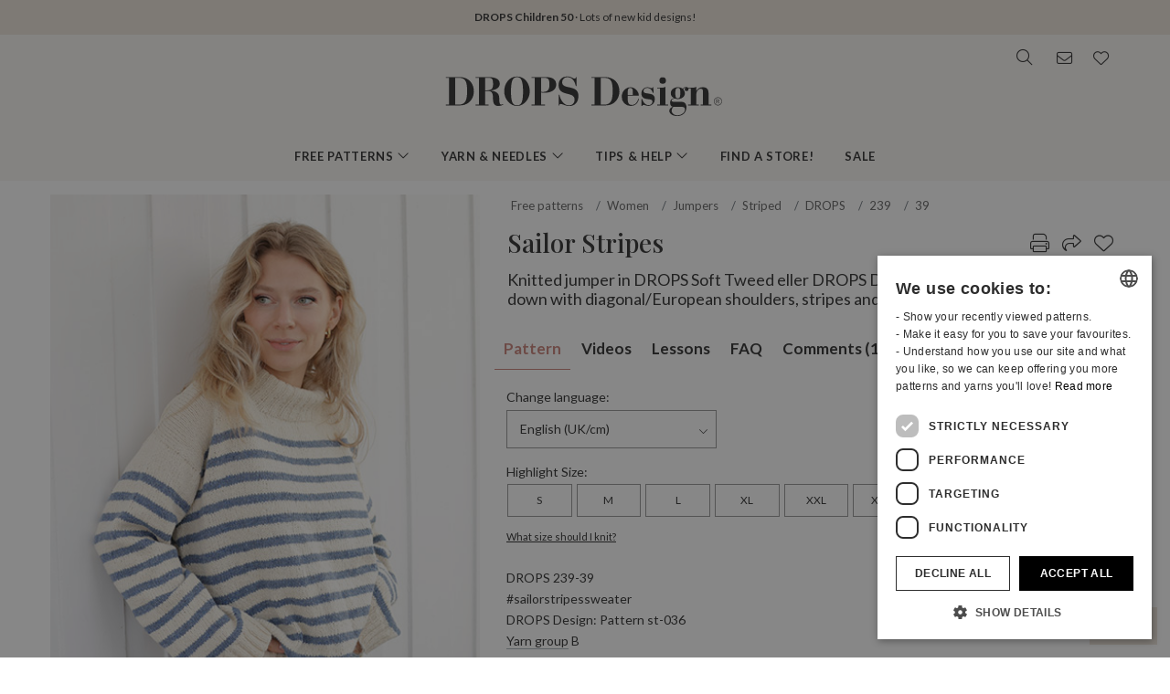

--- FILE ---
content_type: text/html; charset=UTF-8
request_url: https://www.garnstudio.com/pattern.php?id=11270&amp;cid=23&amp;sid=1858
body_size: 68437
content:
<!DOCTYPE html PUBLIC "-//W3C//DTD XHTML 1.0 Strict//EN" "http://www.w3.org/TR/xhtml1/DTD/xhtml1-strict.dtd">
<html xmlns="http://www.w3.org/1999/xhtml" xml:lang="en-GB" lang="en-GB">
<head>
<meta http-equiv="Content-Type" content="text/html; charset=UTF-8" />
<title>Sailor Stripes / DROPS 239-39 - Free knitting patterns by DROPS Design</title>
	<meta name="keywords" content="free knitting patterns, free crochet patterns, alpaca yarn, merino wool, baby blanket, bag pattern, beanie, crochet blanket, bolero pattern, cable pattern, cardigan pattern, crochet, dress pattern, drops, felting, free patterns, gloves, hat pattern, jacket pattern, knitting, mohair yarn, norwegian, nordic pattern, pattern, knitted pillow, poncho pattern, potholders, pullover, knitted scarf, shawl pattern, shrug, skirt, slippers, socks, stockings, sweater, top, tricot, tunic, wrist warmers, yarn, cotton yarn, wool yarn, lace yarn, merino wool, baby alpaca, how to knit, how to crochet, knitted pattern, " />
		<meta name="description" content="Knitted jumper in DROPS Soft Tweed eller DROPS Daisy. The piece is worked top down with diagonal/European shoulders, stripes and high neck. Sizes S - XXXL." />
	<meta property="og:url" content="https://www.garnstudio.com/pattern.php?id=11270&cid=19" /><meta property="og:title" content="Sailor Stripes / DROPS 239-39 - Free knitting patterns by DROPS Design" /><meta property="og:description" content="Knitted jumper in DROPS Soft Tweed eller DROPS Daisy. The piece is worked top down with diagonal/European shoulders, stripes and high neck. Sizes S - XXXL." /><meta property="og:image" content="https://images.garnstudio.com/drops/mag/239/39/39-2.jpg" /><meta property="og:image" content="https://images.garnstudio.com/drops/mag/239/39/39b-2.jpg" /><meta property="og:image" content="https://images.garnstudio.com/drops/mag/239/39/39c-2.jpg" /><meta property="og:image" content="https://images.garnstudio.com/drops/mag/239/39/39d-2.jpg" /><meta property="og:image" content="https://images.garnstudio.com/drops/mag/239/39/39e-2.jpg" /><meta name="twitter:card" content="summary" /><meta name="twitter:site" content="@garnstudio" /><meta name="twitter:title" content="Sailor Stripes / DROPS 239-39 - Free knitting patterns by DROPS Design" /><meta name="twitter:description" content="Knitted jumper in DROPS Soft Tweed eller DROPS Daisy. The piece is worked top down with diagonal/European shoulders, stripes and high neck. Sizes S - XXXL." /><meta name="twitter:image" content="https://images.garnstudio.com/drops/mag/239/39/39-2.jpg" /><link rel="canonical" href="https://www.garnstudio.com/pattern.php?id=11270&cid=19"><link rel="alternate" href="https://www.garnstudio.com/pattern.php?id=11270&cid=1" hreflang="no" /><link rel="alternate" href="https://www.garnstudio.com/pattern.php?id=11270&cid=12" hreflang="sv" /><link rel="alternate" href="https://www.garnstudio.com/pattern.php?id=11270&cid=3" hreflang="da" /><link rel="alternate" href="https://www.garnstudio.com/pattern.php?id=11270&cid=11" hreflang="fi" /><link rel="alternate" href="https://www.garnstudio.com/pattern.php?id=11270&cid=17" hreflang="en-US" /><link rel="alternate" href="https://www.garnstudio.com/pattern.php?id=11270&cid=9" hreflang="de" /><link rel="alternate" href="https://www.garnstudio.com/pattern.php?id=11270&cid=7" hreflang="nl" /><link rel="alternate" href="https://www.garnstudio.com/pattern.php?id=11270&cid=8" hreflang="fr" /><link rel="alternate" href="https://www.garnstudio.com/pattern.php?id=11270&cid=23" hreflang="es" /><link rel="alternate" href="https://www.garnstudio.com/pattern.php?id=11270&cid=28" hreflang="pt" /><link rel="alternate" href="https://www.garnstudio.com/pattern.php?id=11270&cid=29" hreflang="et" /><link rel="alternate" href="https://www.garnstudio.com/pattern.php?id=11270&cid=24" hreflang="cs" /><link rel="alternate" href="https://www.garnstudio.com/pattern.php?id=11270&cid=4" hreflang="it" /><link rel="alternate" href="https://www.garnstudio.com/pattern.php?id=11270&cid=5" hreflang="pl" /><link rel="alternate" href="https://www.garnstudio.com/pattern.php?id=11270&cid=14" hreflang="is" /><link rel="alternate" href="https://www.garnstudio.com/pattern.php?id=11270&cid=22" hreflang="hu" /><link rel="alternate" href="https://www.garnstudio.com/pattern.php?id=11270&cid=19" hreflang="x-default" /><meta name="viewport" content = "width = device-width, initial-scale = 1.0, minimum-scale = 1, user-scalable = yes" />
<meta name="google" content="notranslate">
<meta name="format-detection" content="telephone=no">
<link rel="shortcut icon" href="https://images.garnstudio.com/img/favicon.ico" type="image/x-icon" />
<!-- custom fonts -->
<link rel="preconnect" href="https://fonts.googleapis.com">
<link rel="preconnect" href="https://fonts.gstatic.com" crossorigin>
<link href="https://fonts.googleapis.com/css?family=Lato:400,600,700&display=swap&subset=latin-ext" rel="stylesheet">
<link href="https://fonts.googleapis.com/css2?family=Playfair+Display:wght@400;500&display=swap" rel="stylesheet">
<!-- Bootstrap core CSS -->
<link href="/css/bootstrap.min.css" rel="stylesheet">
<script src="/js/jquery-3.4.1.min.js"></script>
<script src="/js/popper.min.js"></script>
<script src="/js/bootstrap.min.js"></script>
<!-- custom CSS and fonawesome -->
<link href="/css/website-bs4.css?v=9" rel="stylesheet" type="text/css">
<link href="/css/all.min.css" rel="stylesheet"><!--webfont all styles -->
<!-- Global site tag (gtag.js) - Google Analytics -->
<script>
	window.dataLayer = window.dataLayer || [];
	function gtag() { dataLayer.push(arguments); }
	gtag('consent', 'default', {
		'ad_storage': 'denied',
		'analytics_storage': 'denied',
		'ad_user_data': 'denied',
		'ad_personalization': 'denied',
		'wait_for_update': 500
	});
</script>
<script async src="https://www.googletagmanager.com/gtag/js?id=G-L79D4310HJ"></script>
<script>
	gtag('js', new Date());
	gtag('config', 'G-L79D4310HJ', { 'anonymize_ip': true });
</script>
<!-- Cookie Script Cookies Consent -->
<script type="text/javascript" charset="UTF-8" src="https://cdn.cookie-script.com/s/09b0c444621efb6ff31ef9fd36fa4515.js"></script>
</head>
<body>
<div id="all">
	<script>
		document.addEventListener("DOMContentLoaded", function () {
			document.querySelectorAll("ul.dropdown-menu [data-toggle=dropdown]").forEach(item => {
				item.addEventListener("click", function (event) {
					event.preventDefault();
					event.stopPropagation();

					this.parentElement.parentElement.querySelectorAll(".show").forEach(sibling => {
						if (sibling !== this.parentElement) {
							sibling.classList.remove("show");
						}
					});

					this.parentElement.classList.toggle("show");
				});
			});
			let menuOpen = false;
			document.getElementById("menu")?.addEventListener("click", function () {
				menuOpen = !menuOpen;
				document.body.classList.toggle("prevent-scroll", menuOpen);
			});
			document.getElementById("search-mob")?.addEventListener("click", function () {
				document.querySelector("input[name='w']")?.focus();
			});
			const nav = document.querySelector(".nav-mobile");
			const siteWrapper = document.getElementById("site_wrapper");
			const menuElement = document.querySelector('.nav-mobile .m-menu');
			let scrollHandler = null;
			function applyMobileStyles() {
				if (!nav || !siteWrapper || !menuElement) return;
				if (!window.location.hash) {
					nav.style.marginTop = "38px";
					siteWrapper.style.paddingTop = "38px";
					menuElement.style.marginTop = '-38px';
				}
				if (scrollHandler) {
					document.removeEventListener("scroll", scrollHandler);
				}
				scrollHandler = function () {
					if (window.scrollY > 0) {
						nav.style.marginTop = "0px";
						nav.style.transition = "margin-top 0.3s ease-in-out";
						siteWrapper.style.paddingTop = "0px";
						menuElement.style.marginTop = '0px';
					} else {
						nav.style.marginTop = "38px";
						siteWrapper.style.paddingTop = "38px";
						menuElement.style.marginTop = '-38px';
					}
				};
				document.addEventListener("scroll", scrollHandler);
			}
			function resetStyles() {
				if (!nav || !siteWrapper || !menuElement) return;

				nav.style.marginTop = "";
				nav.style.transition = "";
				siteWrapper.style.paddingTop = "";
				menuElement.style.marginTop = "";

				if (scrollHandler) {
					document.removeEventListener("scroll", scrollHandler);
					scrollHandler = null;
				}
			}
			const mediaQuery = window.matchMedia("(max-width: 991.5px)");
			function handleMediaChange(e) {
				if (e.matches) {
					applyMobileStyles();
				} else {
					resetStyles();
				}
			}
			if (mediaQuery.matches) {
				applyMobileStyles();
			} else {
				resetStyles();
			}
			mediaQuery.addEventListener("change", handleMediaChange);
		});
    </script>
	<div class="hiddenprint ad"><a href="https://www.garnstudio.com/catalogues.php?show=drops-children-50&lang=en"><strong>DROPS Children 50</strong> · Lots of new kid designs!</a></div>	<div class="header">
        <div id="header_wrapper">
            <div class="header_search">
                <div class="logo-wrapper">
                    <div class="d-none d-lg-block"><a href="/home.php?cid=19"><img class="logo" src="https://images.garnstudio.com/img/drops-design.svg" width="320"  alt="Drops Design logo" /></a></div>
                </div>
                <div class="top-nav d-none d-lg-block">
                    <div class="search-box">
                        <i class="fa-light fa-lg fa-search"></i>
                        <form class="search-top" action="/search.php" method="get">
                            <input class="invisible" type="hidden" name="action" value="search" />
                            <input type="text" class="input-search" name="w" placeholder="i.e. 162-1, hat, crochet poncho, My Daisy, etc." autocomplete="off"/>
                            <input class="invisible" type="hidden" name="lang" value="en"/>
                        </form>
                    </div>
					<div class="news-box">
                        <a href="/newsletter.php?lang=en">
                            <i class="fa-light fa-lg fa-envelope"></i>
                        </a>
                    </div>
                    <div class="fav-box">
                        <a href="/my-favorites.php?cid=19">
                            <i class="fa-light fa-lg fa-heart"></i>
                        </a>
                    </div>
                </div>
            </div>
        </div>
    </div>
	<!-- Tablet and mobile only -->
	<div class="d-lg-none">
        <nav class="nav-mobile">
            <input type="checkbox" id="menu" name="menu" class="m-menu__checkbox burger">
            <label class="m-menu__toggle m-0" for="menu">
                <svg width="30" height="30" viewBox="0 0 24 24" fill="none" stroke="#333" stroke-width="1" stroke-linecap="butt" stroke-linejoin="arcs">
                    <line x1="3" y1="12" x2="21" y2="12"></line>
                    <line x1="3" y1="6" x2="21" y2="6"></line>
                    <line x1="3" y1="18" x2="21" y2="18"></line>
                </svg>
            </label>
			<div class="d-lg-none"><a href="/home.php?cid=19"><img class="logo-xs img-fluid" src="https://images.garnstudio.com/img/drops-design.svg" width="200" height="65" alt="Drops Design logo" /></a></div>
			<div class="nav-right">
				<div id="search-mob" class="search-mob px-2">
					<a href="#" data-toggle="modal" role="button" data-target="#search-mobile">
						<i class="fa-light fa-lg fa-search"></i>
					</a>
				</div>
				<div class="fav-box-m px-2">
					<a href="/my-favorites.php?cid=19">
						<i class="fa-light fa-lg fa-heart"></i>
					</a>
				</div>
				<div class="news-box-m px-2">
					<a href="/newsletter.php?lang=en">
						<i class="fa-light fa-lg fa-envelope"></i>
					</a>
				</div>
			</div>
			<label class="m-menu__overlay" for="menu"></label>
			<div class="m-menu">
                <div class="m-menu__header">
                    <label class="m-menu__toggle mt-3" for="menu"><i class="fa-light fa-xl fa-xmark"></i></label>
                    <span>MENU</span>
                </div>
                <ul class="menu-slide">
					<li>
                        <label class="a-label__chevron" for="item-1">Free patterns <div class="icon"><i class="fa-light fa-lg fa-angle-right"></i></div></label>
                        <input type="checkbox" id="item-1" name="item-1" class="m-menu__checkbox">
                        <div class="m-menu">
                            <div class="m-menu__header">
                                <label class="m-menu__toggle mt-3" for="item-1"><i class="fa-light fa-xl fa-arrow-left"></i></label>
                                <span>Free patterns</span>
								<label class="m-menu__toggle mt-3" for="menu"><i class="fa-light fa-xl fa-xmark"></i></label>
                            </div>
                            <ul class="menu-slide">
								                                <li>
                                    <label class="a-label__chevron" for="item-1-0"><span class="pink-light">Trending Now</span><div class="icon"><i class="fa-light fa-lg fa-angle-right"></i></div></label>
                                    <input type="checkbox" id="item-1-0" name="item-1-0" class="m-menu__checkbox">
                                    <div class="m-menu">
                                        <div class="m-menu__header">
                                            <label class="m-menu__toggle mt-3" for="item-1-0"><i class="fa-light fa-xl fa-arrow-left"></i></label>
                                            <span>Trending Now</span>
                                        </div>
																					<ul>
												<li><a href="/search.php?action=browse&c=women-hats&lang=en" onclick="gtag('event', 'OpenCategory', {'Category': 'women-hats', 'Menu': 'MenuCat'});">Women's Hats</a></li><li><a href="/search.php?action=browse&c=women-balaclavas&lang=en" onclick="gtag('event', 'OpenCategory', {'Category': 'women-balaclavas', 'Menu': 'MenuCat'});">Women's Hoods & Balaclavas</a></li><li><a href="/search.php?action=browse&c=felted-patterns&lang=en" onclick="gtag('event', 'OpenCategory', {'Category': 'felted-patterns', 'Menu': 'MenuCat'});">Let's Get Felting!</a></li>											</ul>
											                                    </div>
                                </li>
								<li>
                                    <label class="a-label__chevron" for="item-1-1">Women <div class="icon"><i class="fa-light fa-lg fa-angle-right"></i></div></label>
                                    <input type="checkbox" id="item-1-1" name="item-1-1" class="m-menu__checkbox">
                                    <div class="m-menu">
                                        <div class="m-menu__header">
                                            <label class="m-menu__toggle mt-3" for="item-1-1"><i class="fa-light fa-xl fa-arrow-left"></i></label>
                                            <span>Women</span>
											<label class="m-menu__toggle mt-3" for="menu"><i class="fa-light fa-xl fa-xmark"></i></label>
                                        </div>
                                        <div id="patternsparent1">
											<a href="/search.php?action=browse&c=women&lang=en" onclick="gtag('event', 'OpenCategory', {'Category': 'women', 'Menu': 'MenuCat'});">See all</a>
<div id="patternsparent1">
<a data-toggle="collapse" data-target="#women-sweaters" aria-expanded="true" aria-controls="women-sweaters">Jumpers<div class="icon"><i class="fa-light fa-lg fa-angle-down"></i></div></a>
<div id="women-sweaters" class="collapse children" aria-labelledby="heading-women-sweaters" data-parent="#patternsparent1">
<a href="/search.php?action=browse&c=women-sweaters&lang=en" onclick="gtag('event', 'OpenCategory', {'Category': 'women-sweaters', 'Menu': 'MenuCat'});">See all</a>
<a href="/search.php?action=browse&c=women-nordic-jumpers&lang=en" onclick="gtag('event', 'OpenCategory', {'Category': 'women-nordic-jumpers', 'Menu': 'MenuCat'});">Nordic</a><a href="/search.php?action=browse&c=women-christmas-jumpers&lang=en" onclick="gtag('event', 'OpenCategory', {'Category': 'women-christmas-jumpers', 'Menu': 'MenuCat'});">Christmas</a><a href="/search.php?action=browse&c=women-basic-sweaters&lang=en" onclick="gtag('event', 'OpenCategory', {'Category': 'women-basic-sweaters', 'Menu': 'MenuCat'});">Basic</a><a href="/search.php?action=browse&c=women-striped-sweaters&lang=en" onclick="gtag('event', 'OpenCategory', {'Category': 'women-striped-sweaters', 'Menu': 'MenuCat'});">Striped</a><a href="/search.php?action=browse&c=women-hoodies&lang=en" onclick="gtag('event', 'OpenCategory', {'Category': 'women-hoodies', 'Menu': 'MenuCat'});">Hoodies</a></div>
</div>
<div id="patternsparent1">
<a data-toggle="collapse" data-target="#women-jackets" aria-expanded="true" aria-controls="women-jackets">Cardigans<div class="icon"><i class="fa-light fa-lg fa-angle-down"></i></div></a>
<div id="women-jackets" class="collapse children" aria-labelledby="heading-women-jackets" data-parent="#patternsparent1">
<a href="/search.php?action=browse&c=women-jackets&lang=en" onclick="gtag('event', 'OpenCategory', {'Category': 'women-jackets', 'Menu': 'MenuCat'});">See all</a>
<a href="/search.php?action=browse&c=women-nordic-jackets&lang=en" onclick="gtag('event', 'OpenCategory', {'Category': 'women-nordic-jackets', 'Menu': 'MenuCat'});">Nordic</a><a href="/search.php?action=browse&c=women-basic-cardigans&lang=en" onclick="gtag('event', 'OpenCategory', {'Category': 'women-basic-cardigans', 'Menu': 'MenuCat'});">Basic</a><a href="/search.php?action=browse&c=women-boleros&lang=en" onclick="gtag('event', 'OpenCategory', {'Category': 'women-boleros', 'Menu': 'MenuCat'});">Boleros</a><a href="/search.php?action=browse&c=women-short-sleeve-cardigans&lang=en" onclick="gtag('event', 'OpenCategory', {'Category': 'women-short-sleeve-cardigans', 'Menu': 'MenuCat'});">Short Sleeves</a><a href="/search.php?action=browse&c=women-wrap-cardigans&lang=en" onclick="gtag('event', 'OpenCategory', {'Category': 'women-wrap-cardigans', 'Menu': 'MenuCat'});">Wrap Cardigans</a><a href="/search.php?action=browse&c=women-circle-jackets&lang=en" onclick="gtag('event', 'OpenCategory', {'Category': 'women-circle-jackets', 'Menu': 'MenuCat'});">Circle Jackets</a><a href="/search.php?action=browse&c=women-long-jackets&lang=en" onclick="gtag('event', 'OpenCategory', {'Category': 'women-long-jackets', 'Menu': 'MenuCat'});">Long Jackets</a></div>
</div>
<div id="patternsparent1">
<a data-toggle="collapse" data-target="#women-vests" aria-expanded="true" aria-controls="women-vests">Vests<div class="icon"><i class="fa-light fa-lg fa-angle-down"></i></div></a>
<div id="women-vests" class="collapse children" aria-labelledby="heading-women-vests" data-parent="#patternsparent1">
<a href="/search.php?action=browse&c=women-vests&lang=en" onclick="gtag('event', 'OpenCategory', {'Category': 'women-vests', 'Menu': 'MenuCat'});">See all</a>
<a href="/search.php?action=browse&c=women-slipovers&lang=en" onclick="gtag('event', 'OpenCategory', {'Category': 'women-slipovers', 'Menu': 'MenuCat'});">Slipovers</a><a href="/search.php?action=browse&c=women-open-front-vests&lang=en" onclick="gtag('event', 'OpenCategory', {'Category': 'women-open-front-vests', 'Menu': 'MenuCat'});">Open Front</a></div>
</div>
<div id="patternsparent1">
<a data-toggle="collapse" data-target="#women-tops" aria-expanded="true" aria-controls="women-tops">Tops<div class="icon"><i class="fa-light fa-lg fa-angle-down"></i></div></a>
<div id="women-tops" class="collapse children" aria-labelledby="heading-women-tops" data-parent="#patternsparent1">
<a href="/search.php?action=browse&c=women-tops&lang=en" onclick="gtag('event', 'OpenCategory', {'Category': 'women-tops', 'Menu': 'MenuCat'});">See all</a>
<a href="/search.php?action=browse&c=women-crop-tops&lang=en" onclick="gtag('event', 'OpenCategory', {'Category': 'women-crop-tops', 'Menu': 'MenuCat'});">Crop Tops</a><a href="/search.php?action=browse&c=women-singlets&lang=en" onclick="gtag('event', 'OpenCategory', {'Category': 'women-singlets', 'Menu': 'MenuCat'});">Singlets</a><a href="/search.php?action=browse&c=women-t-shirts&lang=en" onclick="gtag('event', 'OpenCategory', {'Category': 'women-t-shirts', 'Menu': 'MenuCat'});">T-shirts</a></div>
</div>
<a href="/search.php?action=browse&c=women-dresses&lang=en" onclick="gtag('event', 'OpenCategory', {'Category': 'women-dresses', 'Menu': 'MenuCat'});">Dresses & Tunics</a><div id="patternsparent1">
<a data-toggle="collapse" data-target="#women-ponchos" aria-expanded="true" aria-controls="women-ponchos">Ponchos<div class="icon"><i class="fa-light fa-lg fa-angle-down"></i></div></a>
<div id="women-ponchos" class="collapse children" aria-labelledby="heading-women-ponchos" data-parent="#patternsparent1">
<a href="/search.php?action=browse&c=women-ponchos&lang=en" onclick="gtag('event', 'OpenCategory', {'Category': 'women-ponchos', 'Menu': 'MenuCat'});">See all</a>
<a href="/search.php?action=browse&c=women-capes&lang=en" onclick="gtag('event', 'OpenCategory', {'Category': 'women-capes', 'Menu': 'MenuCat'});">Capes</a><a href="/search.php?action=browse&c=women-swonchos&lang=en" onclick="gtag('event', 'OpenCategory', {'Category': 'women-swonchos', 'Menu': 'MenuCat'});">Swonchos</a><a href="/search.php?action=browse&c=women-hooded-ponchos&lang=en" onclick="gtag('event', 'OpenCategory', {'Category': 'women-hooded-ponchos', 'Menu': 'MenuCat'});">Hooded Ponchos</a></div>
</div>
<a href="/search.php?action=browse&c=women-skirts&lang=en" onclick="gtag('event', 'OpenCategory', {'Category': 'women-skirts', 'Menu': 'MenuCat'});">Skirts</a><a href="/search.php?action=browse&c=women-trousers&lang=en" onclick="gtag('event', 'OpenCategory', {'Category': 'women-trousers', 'Menu': 'MenuCat'});">Trousers & Shorts</a><a href="/search.php?action=browse&c=bikinis&lang=en" onclick="gtag('event', 'OpenCategory', {'Category': 'bikinis', 'Menu': 'MenuCat'});">Bikinis</a><div id="patternsparent1">
<a data-toggle="collapse" data-target="#women-socks-slippers" aria-expanded="true" aria-controls="women-socks-slippers">Socks & Slippers<div class="icon"><i class="fa-light fa-lg fa-angle-down"></i></div></a>
<div id="women-socks-slippers" class="collapse children" aria-labelledby="heading-women-socks-slippers" data-parent="#patternsparent1">
<a href="/search.php?action=browse&c=women-socks-slippers&lang=en" onclick="gtag('event', 'OpenCategory', {'Category': 'women-socks-slippers', 'Menu': 'MenuCat'});">See all</a>
<div id="patternsparent229">
<a data-toggle="collapse" data-target="#women-socks" aria-expanded="true" aria-controls="women-socks">Socks<div class="icon"><i class="fa-light fa-lg fa-angle-down"></i></div></a>
<div id="women-socks" class="collapse children" aria-labelledby="heading-women-socks" data-parent="#patternsparent229">
<a href="/search.php?action=browse&c=women-socks&lang=en" onclick="gtag('event', 'OpenCategory', {'Category': 'women-socks', 'Menu': 'MenuCat'});">See all</a>
<a href="/search.php?action=browse&c=women-short-socks&lang=en" onclick="gtag('event', 'OpenCategory', {'Category': 'women-short-socks', 'Menu': 'MenuCat'});">Short</a><a href="/search.php?action=browse&c=women-mid-length-socks&lang=en" onclick="gtag('event', 'OpenCategory', {'Category': 'women-mid-length-socks', 'Menu': 'MenuCat'});">Mid-Calf</a><a href="/search.php?action=browse&c=women-long-socks&lang=en" onclick="gtag('event', 'OpenCategory', {'Category': 'women-long-socks', 'Menu': 'MenuCat'});">Long</a><a href="/search.php?action=browse&c=women-nordic-socks&lang=en" onclick="gtag('event', 'OpenCategory', {'Category': 'women-nordic-socks', 'Menu': 'MenuCat'});">Nordic</a><a href="/search.php?action=browse&c=women-yoga-socks&lang=en" onclick="gtag('event', 'OpenCategory', {'Category': 'women-yoga-socks', 'Menu': 'MenuCat'});">Yoga</a></div>
</div>
<a href="/search.php?action=browse&c=women-slippers&lang=en" onclick="gtag('event', 'OpenCategory', {'Category': 'women-slippers', 'Menu': 'MenuCat'});">Slippers</a><a href="/search.php?action=browse&c=women-leg-warmers&lang=en" onclick="gtag('event', 'OpenCategory', {'Category': 'women-leg-warmers', 'Menu': 'MenuCat'});">Leg Warmers</a></div>
</div>
<div id="patternsparent1">
<a data-toggle="collapse" data-target="#women-accessories" aria-expanded="true" aria-controls="women-accessories">Accessories<div class="icon"><i class="fa-light fa-lg fa-angle-down"></i></div></a>
<div id="women-accessories" class="collapse children" aria-labelledby="heading-women-accessories" data-parent="#patternsparent1">
<a href="/search.php?action=browse&c=women-accessories&lang=en" onclick="gtag('event', 'OpenCategory', {'Category': 'women-accessories', 'Menu': 'MenuCat'});">See all</a>
<div id="patternsparent19">
<a data-toggle="collapse" data-target="#bags" aria-expanded="true" aria-controls="bags">Bags<div class="icon"><i class="fa-light fa-lg fa-angle-down"></i></div></a>
<div id="bags" class="collapse children" aria-labelledby="heading-bags" data-parent="#patternsparent19">
<a href="/search.php?action=browse&c=bags&lang=en" onclick="gtag('event', 'OpenCategory', {'Category': 'bags', 'Menu': 'MenuCat'});">See all</a>
<a href="/search.php?action=browse&c=small-bags&lang=en" onclick="gtag('event', 'OpenCategory', {'Category': 'small-bags', 'Menu': 'MenuCat'});">Small</a><a href="/search.php?action=browse&c=big-bags&lang=en" onclick="gtag('event', 'OpenCategory', {'Category': 'big-bags', 'Menu': 'MenuCat'});">Big</a></div>
</div>
<div id="patternsparent19">
<a data-toggle="collapse" data-target="#women-hats" aria-expanded="true" aria-controls="women-hats">Hats<div class="icon"><i class="fa-light fa-lg fa-angle-down"></i></div></a>
<div id="women-hats" class="collapse children" aria-labelledby="heading-women-hats" data-parent="#patternsparent19">
<a href="/search.php?action=browse&c=women-hats&lang=en" onclick="gtag('event', 'OpenCategory', {'Category': 'women-hats', 'Menu': 'MenuCat'});">See all</a>
<a href="/search.php?action=browse&c=women-beanies&lang=en" onclick="gtag('event', 'OpenCategory', {'Category': 'women-beanies', 'Menu': 'MenuCat'});">Beanies</a><a href="/search.php?action=browse&c=women-berets&lang=en" onclick="gtag('event', 'OpenCategory', {'Category': 'women-berets', 'Menu': 'MenuCat'});">Berets</a><a href="/search.php?action=browse&c=women-earflap-hats&lang=en" onclick="gtag('event', 'OpenCategory', {'Category': 'women-earflap-hats', 'Menu': 'MenuCat'});">Earflap Hats</a><a href="/search.php?action=browse&c=women-bucket-hats&lang=en" onclick="gtag('event', 'OpenCategory', {'Category': 'women-bucket-hats', 'Menu': 'MenuCat'});">Bucket Hats</a><a href="/search.php?action=browse&c=women-summer-hats&lang=en" onclick="gtag('event', 'OpenCategory', {'Category': 'women-summer-hats', 'Menu': 'MenuCat'});">Summer Hats</a><a href="/search.php?action=browse&c=women-caps&lang=en" onclick="gtag('event', 'OpenCategory', {'Category': 'women-caps', 'Menu': 'MenuCat'});">Caps</a></div>
</div>
<a href="/search.php?action=browse&c=women-headbands&lang=en" onclick="gtag('event', 'OpenCategory', {'Category': 'women-headbands', 'Menu': 'MenuCat'});">Headbands</a><a href="/search.php?action=browse&c=women-balaclavas&lang=en" onclick="gtag('event', 'OpenCategory', {'Category': 'women-balaclavas', 'Menu': 'MenuCat'});">Hoods & Balaclavas</a><a href="/search.php?action=browse&c=women-neck-warmers&lang=en" onclick="gtag('event', 'OpenCategory', {'Category': 'women-neck-warmers', 'Menu': 'MenuCat'});">Neck Warmers</a><a href="/search.php?action=browse&c=women-scarves&lang=en" onclick="gtag('event', 'OpenCategory', {'Category': 'women-scarves', 'Menu': 'MenuCat'});">Scarves</a><div id="patternsparent19">
<a data-toggle="collapse" data-target="#women-shawls" aria-expanded="true" aria-controls="women-shawls">Shawls<div class="icon"><i class="fa-light fa-lg fa-angle-down"></i></div></a>
<div id="women-shawls" class="collapse children" aria-labelledby="heading-women-shawls" data-parent="#patternsparent19">
<a href="/search.php?action=browse&c=women-shawls&lang=en" onclick="gtag('event', 'OpenCategory', {'Category': 'women-shawls', 'Menu': 'MenuCat'});">See all</a>
<a href="/search.php?action=browse&c=women-small-shawls&lang=en" onclick="gtag('event', 'OpenCategory', {'Category': 'women-small-shawls', 'Menu': 'MenuCat'});">Small</a><a href="/search.php?action=browse&c=women-big-shawls&lang=en" onclick="gtag('event', 'OpenCategory', {'Category': 'women-big-shawls', 'Menu': 'MenuCat'});">Big</a></div>
</div>
<div id="patternsparent19">
<a data-toggle="collapse" data-target="#women-gloves-mittens" aria-expanded="true" aria-controls="women-gloves-mittens">Gloves & Mittens<div class="icon"><i class="fa-light fa-lg fa-angle-down"></i></div></a>
<div id="women-gloves-mittens" class="collapse children" aria-labelledby="heading-women-gloves-mittens" data-parent="#patternsparent19">
<a href="/search.php?action=browse&c=women-gloves-mittens&lang=en" onclick="gtag('event', 'OpenCategory', {'Category': 'women-gloves-mittens', 'Menu': 'MenuCat'});">See all</a>
<a href="/search.php?action=browse&c=women-mittens&lang=en" onclick="gtag('event', 'OpenCategory', {'Category': 'women-mittens', 'Menu': 'MenuCat'});">Mittens</a><a href="/search.php?action=browse&c=women-gloves&lang=en" onclick="gtag('event', 'OpenCategory', {'Category': 'women-gloves', 'Menu': 'MenuCat'});">Gloves</a><a href="/search.php?action=browse&c=women-nordic-gloves-mittens&lang=en" onclick="gtag('event', 'OpenCategory', {'Category': 'women-nordic-gloves-mittens', 'Menu': 'MenuCat'});">Nordic</a></div>
</div>
<a href="/search.php?action=browse&c=women-wrist-warmers&lang=en" onclick="gtag('event', 'OpenCategory', {'Category': 'women-wrist-warmers', 'Menu': 'MenuCat'});">Wrist Warmers</a><a href="/search.php?action=browse&c=women-hair-accessories&lang=en" onclick="gtag('event', 'OpenCategory', {'Category': 'women-hair-accessories', 'Menu': 'MenuCat'});">Hair Accessories</a><a href="/search.php?action=browse&c=women-collars-jewellery&lang=en" onclick="gtag('event', 'OpenCategory', {'Category': 'women-collars-jewellery', 'Menu': 'MenuCat'});">Collars & Jewellery</a></div>
</div>
										</div>
                                    </div>
                                </li>
								<li>
                                    <label class="a-label__chevron" for="item-1-2">Baby (0-4) <div class="icon"><i class="fa-light fa-lg fa-angle-right"></i></div></label>
                                    <input type="checkbox" id="item-1-2" name="item-1-2" class="m-menu__checkbox">
                                    <div class="m-menu">
                                        <div class="m-menu__header">
                                            <label class="m-menu__toggle mt-3" for="item-1-2"><i class="fa-light fa-xl fa-arrow-left"></i></label>
                                            <span>Baby (0-4)</span>
											<label class="m-menu__toggle mt-3" for="menu"><i class="fa-light fa-xl fa-xmark"></i></label>
                                        </div>
                                        <div id="patternsparent3">
											<a href="/search.php?action=browse&c=baby&lang=en" onclick="gtag('event', 'OpenCategory', {'Category': 'baby', 'Menu': 'MenuCat'});">See all</a>
<div id="patternsparent3">
<a data-toggle="collapse" data-target="#baby-jumpers" aria-expanded="true" aria-controls="baby-jumpers">Jumpers<div class="icon"><i class="fa-light fa-lg fa-angle-down"></i></div></a>
<div id="baby-jumpers" class="collapse children" aria-labelledby="heading-baby-jumpers" data-parent="#patternsparent3">
<a href="/search.php?action=browse&c=baby-jumpers&lang=en" onclick="gtag('event', 'OpenCategory', {'Category': 'baby-jumpers', 'Menu': 'MenuCat'});">See all</a>
<a href="/search.php?action=browse&c=baby-nordic-jumpers&lang=en" onclick="gtag('event', 'OpenCategory', {'Category': 'baby-nordic-jumpers', 'Menu': 'MenuCat'});">Nordic</a></div>
</div>
<div id="patternsparent3">
<a data-toggle="collapse" data-target="#baby-jackets" aria-expanded="true" aria-controls="baby-jackets">Cardigans<div class="icon"><i class="fa-light fa-lg fa-angle-down"></i></div></a>
<div id="baby-jackets" class="collapse children" aria-labelledby="heading-baby-jackets" data-parent="#patternsparent3">
<a href="/search.php?action=browse&c=baby-jackets&lang=en" onclick="gtag('event', 'OpenCategory', {'Category': 'baby-jackets', 'Menu': 'MenuCat'});">See all</a>
<a href="/search.php?action=browse&c=baby-nordic-jackets&lang=en" onclick="gtag('event', 'OpenCategory', {'Category': 'baby-nordic-jackets', 'Menu': 'MenuCat'});">Nordic</a></div>
</div>
<a href="/search.php?action=browse&c=baby-newborn-sets&lang=en" onclick="gtag('event', 'OpenCategory', {'Category': 'baby-newborn-sets', 'Menu': 'MenuCat'});">Newborn Sets</a><a href="/search.php?action=browse&c=baby-tops-vests&lang=en" onclick="gtag('event', 'OpenCategory', {'Category': 'baby-tops-vests', 'Menu': 'MenuCat'});">Vests & Tops</a><a href="/search.php?action=browse&c=baby-dresses&lang=en" onclick="gtag('event', 'OpenCategory', {'Category': 'baby-dresses', 'Menu': 'MenuCat'});">Dresses & Tunics</a><a href="/search.php?action=browse&c=baby-bunting-bags&lang=en" onclick="gtag('event', 'OpenCategory', {'Category': 'baby-bunting-bags', 'Menu': 'MenuCat'});">Bunting Bags</a><a href="/search.php?action=browse&c=baby-ponchos&lang=en" onclick="gtag('event', 'OpenCategory', {'Category': 'baby-ponchos', 'Menu': 'MenuCat'});">Ponchos</a><a href="/search.php?action=browse&c=baby-trousers&lang=en" onclick="gtag('event', 'OpenCategory', {'Category': 'baby-trousers', 'Menu': 'MenuCat'});">Trousers & Shorts</a><a href="/search.php?action=browse&c=baby-rompers-onesies&lang=en" onclick="gtag('event', 'OpenCategory', {'Category': 'baby-rompers-onesies', 'Menu': 'MenuCat'});">Rompers & Onesies</a><a href="/search.php?action=browse&c=baby-socks-booties&lang=en" onclick="gtag('event', 'OpenCategory', {'Category': 'baby-socks-booties', 'Menu': 'MenuCat'});">Socks & Booties</a><a href="/search.php?action=browse&c=baby-blankets&lang=en" onclick="gtag('event', 'OpenCategory', {'Category': 'baby-blankets', 'Menu': 'MenuCat'});">Baby Blankets</a><div id="patternsparent3">
<a data-toggle="collapse" data-target="#baby-accessories" aria-expanded="true" aria-controls="baby-accessories">Accessories<div class="icon"><i class="fa-light fa-lg fa-angle-down"></i></div></a>
<div id="baby-accessories" class="collapse children" aria-labelledby="heading-baby-accessories" data-parent="#patternsparent3">
<a href="/search.php?action=browse&c=baby-accessories&lang=en" onclick="gtag('event', 'OpenCategory', {'Category': 'baby-accessories', 'Menu': 'MenuCat'});">See all</a>
<div id="patternsparent45">
<a data-toggle="collapse" data-target="#baby-hats" aria-expanded="true" aria-controls="baby-hats">Hats<div class="icon"><i class="fa-light fa-lg fa-angle-down"></i></div></a>
<div id="baby-hats" class="collapse children" aria-labelledby="heading-baby-hats" data-parent="#patternsparent45">
<a href="/search.php?action=browse&c=baby-hats&lang=en" onclick="gtag('event', 'OpenCategory', {'Category': 'baby-hats', 'Menu': 'MenuCat'});">See all</a>
<a href="/search.php?action=browse&c=baby-beanies&lang=en" onclick="gtag('event', 'OpenCategory', {'Category': 'baby-beanies', 'Menu': 'MenuCat'});">Beanies</a><a href="/search.php?action=browse&c=baby-bonnets&lang=en" onclick="gtag('event', 'OpenCategory', {'Category': 'baby-bonnets', 'Menu': 'MenuCat'});">Bonnets</a><a href="/search.php?action=browse&c=baby-summer-hats&lang=en" onclick="gtag('event', 'OpenCategory', {'Category': 'baby-summer-hats', 'Menu': 'MenuCat'});">Summer Hats</a></div>
</div>
<a href="/search.php?action=browse&c=baby-balaclavas&lang=en" onclick="gtag('event', 'OpenCategory', {'Category': 'baby-balaclavas', 'Menu': 'MenuCat'});">Balaclavas</a><a href="/search.php?action=browse&c=baby-bibs-scarves&lang=en" onclick="gtag('event', 'OpenCategory', {'Category': 'baby-bibs-scarves', 'Menu': 'MenuCat'});">Bibs & Scarves</a><a href="/search.php?action=browse&c=baby-gloves-mittens&lang=en" onclick="gtag('event', 'OpenCategory', {'Category': 'baby-gloves-mittens', 'Menu': 'MenuCat'});">Gloves & Mittens</a></div>
</div>
										</div>
                                    </div>
                                </li>
								<li>
                                    <label class="a-label__chevron" for="item-1-3">Children (2-14)<div class="icon"><i class="fa-light fa-lg fa-angle-right"></i></div></label>
                                    <input type="checkbox" id="item-1-3" name="item-1-3" class="m-menu__checkbox">
                                    <div class="m-menu">
                                        <div class="m-menu__header">
                                            <label class="m-menu__toggle mt-3" for="item-1-3"><i class="fa-light fa-xl fa-arrow-left"></i></label>
                                            <span>Children (2-14)</span>
											<label class="m-menu__toggle mt-3" for="menu"><i class="fa-light fa-xl fa-xmark"></i></label>
                                        </div>
                                        <div id="patternsparent2">
											<a href="/search.php?action=browse&c=children&lang=en" onclick="gtag('event', 'OpenCategory', {'Category': 'children', 'Menu': 'MenuCat'});">See all</a>
<div id="patternsparent2">
<a data-toggle="collapse" data-target="#children-jumpers" aria-expanded="true" aria-controls="children-jumpers">Jumpers<div class="icon"><i class="fa-light fa-lg fa-angle-down"></i></div></a>
<div id="children-jumpers" class="collapse children" aria-labelledby="heading-children-jumpers" data-parent="#patternsparent2">
<a href="/search.php?action=browse&c=children-jumpers&lang=en" onclick="gtag('event', 'OpenCategory', {'Category': 'children-jumpers', 'Menu': 'MenuCat'});">See all</a>
<a href="/search.php?action=browse&c=children-nordic-jumpers&lang=en" onclick="gtag('event', 'OpenCategory', {'Category': 'children-nordic-jumpers', 'Menu': 'MenuCat'});">Nordic</a><a href="/search.php?action=browse&c=children-christmas-jumpers&lang=en" onclick="gtag('event', 'OpenCategory', {'Category': 'children-christmas-jumpers', 'Menu': 'MenuCat'});">Christmas</a><a href="/search.php?action=browse&c=children-basic-jumpers&lang=en" onclick="gtag('event', 'OpenCategory', {'Category': 'children-basic-jumpers', 'Menu': 'MenuCat'});">Basic</a></div>
</div>
<div id="patternsparent2">
<a data-toggle="collapse" data-target="#children-jackets" aria-expanded="true" aria-controls="children-jackets">Cardigans<div class="icon"><i class="fa-light fa-lg fa-angle-down"></i></div></a>
<div id="children-jackets" class="collapse children" aria-labelledby="heading-children-jackets" data-parent="#patternsparent2">
<a href="/search.php?action=browse&c=children-jackets&lang=en" onclick="gtag('event', 'OpenCategory', {'Category': 'children-jackets', 'Menu': 'MenuCat'});">See all</a>
<a href="/search.php?action=browse&c=children-nordic-jackets&lang=en" onclick="gtag('event', 'OpenCategory', {'Category': 'children-nordic-jackets', 'Menu': 'MenuCat'});">Nordic</a><a href="/search.php?action=browse&c=children-boleros&lang=en" onclick="gtag('event', 'OpenCategory', {'Category': 'children-boleros', 'Menu': 'MenuCat'});">Boleros</a><a href="/search.php?action=browse&c=children-basic-cardigans&lang=en" onclick="gtag('event', 'OpenCategory', {'Category': 'children-basic-cardigans', 'Menu': 'MenuCat'});">Basic</a></div>
</div>
<a href="/search.php?action=browse&c=children-vests-tops&lang=en" onclick="gtag('event', 'OpenCategory', {'Category': 'children-vests-tops', 'Menu': 'MenuCat'});">Vests & Tops</a><a href="/search.php?action=browse&c=children-dresses-skirts&lang=en" onclick="gtag('event', 'OpenCategory', {'Category': 'children-dresses-skirts', 'Menu': 'MenuCat'});">Dresses & Skirts</a><a href="/search.php?action=browse&c=children-ponchos&lang=en" onclick="gtag('event', 'OpenCategory', {'Category': 'children-ponchos', 'Menu': 'MenuCat'});">Ponchos</a><a href="/search.php?action=browse&c=children-trousers-overalls&lang=en" onclick="gtag('event', 'OpenCategory', {'Category': 'children-trousers-overalls', 'Menu': 'MenuCat'});">Trousers & Overalls</a><a href="/search.php?action=browse&c=children-costumes&lang=en" onclick="gtag('event', 'OpenCategory', {'Category': 'children-costumes', 'Menu': 'MenuCat'});">Costumes</a><div id="patternsparent2">
<a data-toggle="collapse" data-target="#children-socks-slippers" aria-expanded="true" aria-controls="children-socks-slippers">Socks & Slippers<div class="icon"><i class="fa-light fa-lg fa-angle-down"></i></div></a>
<div id="children-socks-slippers" class="collapse children" aria-labelledby="heading-children-socks-slippers" data-parent="#patternsparent2">
<a href="/search.php?action=browse&c=children-socks-slippers&lang=en" onclick="gtag('event', 'OpenCategory', {'Category': 'children-socks-slippers', 'Menu': 'MenuCat'});">See all</a>
<a href="/search.php?action=browse&c=children-socks&lang=en" onclick="gtag('event', 'OpenCategory', {'Category': 'children-socks', 'Menu': 'MenuCat'});">Socks</a><a href="/search.php?action=browse&c=children-leg-warmers&lang=en" onclick="gtag('event', 'OpenCategory', {'Category': 'children-leg-warmers', 'Menu': 'MenuCat'});">Leg Warmers</a><a href="/search.php?action=browse&c=children-slippers&lang=en" onclick="gtag('event', 'OpenCategory', {'Category': 'children-slippers', 'Menu': 'MenuCat'});">Slippers</a></div>
</div>
<div id="patternsparent2">
<a data-toggle="collapse" data-target="#children-accessories" aria-expanded="true" aria-controls="children-accessories">Accessories<div class="icon"><i class="fa-light fa-lg fa-angle-down"></i></div></a>
<div id="children-accessories" class="collapse children" aria-labelledby="heading-children-accessories" data-parent="#patternsparent2">
<a href="/search.php?action=browse&c=children-accessories&lang=en" onclick="gtag('event', 'OpenCategory', {'Category': 'children-accessories', 'Menu': 'MenuCat'});">See all</a>
<div id="patternsparent92">
<a data-toggle="collapse" data-target="#children-hats" aria-expanded="true" aria-controls="children-hats">Hats<div class="icon"><i class="fa-light fa-lg fa-angle-down"></i></div></a>
<div id="children-hats" class="collapse children" aria-labelledby="heading-children-hats" data-parent="#patternsparent92">
<a href="/search.php?action=browse&c=children-hats&lang=en" onclick="gtag('event', 'OpenCategory', {'Category': 'children-hats', 'Menu': 'MenuCat'});">See all</a>
<a href="/search.php?action=browse&c=children-beanies&lang=en" onclick="gtag('event', 'OpenCategory', {'Category': 'children-beanies', 'Menu': 'MenuCat'});">Beanies</a><a href="/search.php?action=browse&c=children-christmas-hats&lang=en" onclick="gtag('event', 'OpenCategory', {'Category': 'children-christmas-hats', 'Menu': 'MenuCat'});">Christmas Hats</a><a href="/search.php?action=browse&c=children-earflap-hats&lang=en" onclick="gtag('event', 'OpenCategory', {'Category': 'children-earflap-hats', 'Menu': 'MenuCat'});">Earflap Hats</a><a href="/search.php?action=browse&c=whimsical-hats&lang=en" onclick="gtag('event', 'OpenCategory', {'Category': 'whimsical-hats', 'Menu': 'MenuCat'});">Whimsical</a><a href="/search.php?action=browse&c=children-summer-hats&lang=en" onclick="gtag('event', 'OpenCategory', {'Category': 'children-summer-hats', 'Menu': 'MenuCat'});">Summer Hats</a></div>
</div>
<a href="/search.php?action=browse&c=children-headbands&lang=en" onclick="gtag('event', 'OpenCategory', {'Category': 'children-headbands', 'Menu': 'MenuCat'});">Headbands</a><a href="/search.php?action=browse&c=children-balaclavas&lang=en" onclick="gtag('event', 'OpenCategory', {'Category': 'children-balaclavas', 'Menu': 'MenuCat'});">Balaclavas</a><a href="/search.php?action=browse&c=children-scarves&lang=en" onclick="gtag('event', 'OpenCategory', {'Category': 'children-scarves', 'Menu': 'MenuCat'});">Scarves & Neck Warmers</a><a href="/search.php?action=browse&c=children-ties-bows&lang=en" onclick="gtag('event', 'OpenCategory', {'Category': 'children-ties-bows', 'Menu': 'MenuCat'});">Ties & Bows</a><a href="/search.php?action=browse&c=children-gloves-mittens&lang=en" onclick="gtag('event', 'OpenCategory', {'Category': 'children-gloves-mittens', 'Menu': 'MenuCat'});">Gloves & Mittens</a><a href="/search.php?action=browse&c=children-bags&lang=en" onclick="gtag('event', 'OpenCategory', {'Category': 'children-bags', 'Menu': 'MenuCat'});">Bags</a></div>
</div>
										</div>
                                    </div>   
                                </li>
								<li>
                                    <label class="a-label__chevron" for="item-1-4">Men<div class="icon"><i class="fa-light fa-lg fa-angle-right"></i></div></label>
                                    <input type="checkbox" id="item-1-4" name="item-1-4" class="m-menu__checkbox">
                                    <div class="m-menu">
                                        <div class="m-menu__header">
                                            <label class="m-menu__toggle mt-3" for="item-1-4"><i class="fa-light fa-xl fa-arrow-left"></i></label>
                                            <span>Men</span>
											<label class="m-menu__toggle mt-3" for="menu"><i class="fa-light fa-xl fa-xmark"></i></label>
                                        </div>
                                        <div id="patternsparent4">
											<a href="/search.php?action=browse&c=men&lang=en" onclick="gtag('event', 'OpenCategory', {'Category': 'men', 'Menu': 'MenuCat'});">See all</a>
<div id="patternsparent4">
<a data-toggle="collapse" data-target="#men-sweaters" aria-expanded="true" aria-controls="men-sweaters">Jumpers<div class="icon"><i class="fa-light fa-lg fa-angle-down"></i></div></a>
<div id="men-sweaters" class="collapse children" aria-labelledby="heading-men-sweaters" data-parent="#patternsparent4">
<a href="/search.php?action=browse&c=men-sweaters&lang=en" onclick="gtag('event', 'OpenCategory', {'Category': 'men-sweaters', 'Menu': 'MenuCat'});">See all</a>
<a href="/search.php?action=browse&c=men-nordic-jumpers&lang=en" onclick="gtag('event', 'OpenCategory', {'Category': 'men-nordic-jumpers', 'Menu': 'MenuCat'});">Nordic</a><a href="/search.php?action=browse&c=men-basic-sweaters&lang=en" onclick="gtag('event', 'OpenCategory', {'Category': 'men-basic-sweaters', 'Menu': 'MenuCat'});">Basic</a><a href="/search.php?action=browse&c=men-christmas-jumpers&lang=en" onclick="gtag('event', 'OpenCategory', {'Category': 'men-christmas-jumpers', 'Menu': 'MenuCat'});">Christmas</a></div>
</div>
<div id="patternsparent4">
<a data-toggle="collapse" data-target="#men-jackets" aria-expanded="true" aria-controls="men-jackets">Cardigans<div class="icon"><i class="fa-light fa-lg fa-angle-down"></i></div></a>
<div id="men-jackets" class="collapse children" aria-labelledby="heading-men-jackets" data-parent="#patternsparent4">
<a href="/search.php?action=browse&c=men-jackets&lang=en" onclick="gtag('event', 'OpenCategory', {'Category': 'men-jackets', 'Menu': 'MenuCat'});">See all</a>
<a href="/search.php?action=browse&c=men-nordic-jackets&lang=en" onclick="gtag('event', 'OpenCategory', {'Category': 'men-nordic-jackets', 'Menu': 'MenuCat'});">Nordic</a></div>
</div>
<a href="/search.php?action=browse&c=men-vests&lang=en" onclick="gtag('event', 'OpenCategory', {'Category': 'men-vests', 'Menu': 'MenuCat'});">Vests</a><div id="patternsparent4">
<a data-toggle="collapse" data-target="#men-socks-slippers" aria-expanded="true" aria-controls="men-socks-slippers">Socks & Slippers<div class="icon"><i class="fa-light fa-lg fa-angle-down"></i></div></a>
<div id="men-socks-slippers" class="collapse children" aria-labelledby="heading-men-socks-slippers" data-parent="#patternsparent4">
<a href="/search.php?action=browse&c=men-socks-slippers&lang=en" onclick="gtag('event', 'OpenCategory', {'Category': 'men-socks-slippers', 'Menu': 'MenuCat'});">See all</a>
<a href="/search.php?action=browse&c=men-socks&lang=en" onclick="gtag('event', 'OpenCategory', {'Category': 'men-socks', 'Menu': 'MenuCat'});">Socks</a><a href="/search.php?action=browse&c=men-slippers&lang=en" onclick="gtag('event', 'OpenCategory', {'Category': 'men-slippers', 'Menu': 'MenuCat'});">Slippers</a></div>
</div>
<div id="patternsparent4">
<a data-toggle="collapse" data-target="#men-accessories" aria-expanded="true" aria-controls="men-accessories">Accessories<div class="icon"><i class="fa-light fa-lg fa-angle-down"></i></div></a>
<div id="men-accessories" class="collapse children" aria-labelledby="heading-men-accessories" data-parent="#patternsparent4">
<a href="/search.php?action=browse&c=men-accessories&lang=en" onclick="gtag('event', 'OpenCategory', {'Category': 'men-accessories', 'Menu': 'MenuCat'});">See all</a>
<a href="/search.php?action=browse&c=men-hats-headbands&lang=en" onclick="gtag('event', 'OpenCategory', {'Category': 'men-hats-headbands', 'Menu': 'MenuCat'});">Hats & Headbands</a><a href="/search.php?action=browse&c=men-scarves&lang=en" onclick="gtag('event', 'OpenCategory', {'Category': 'men-scarves', 'Menu': 'MenuCat'});">Scarves & Neck Warmers</a><a href="/search.php?action=browse&c=men-gloves-mittens&lang=en" onclick="gtag('event', 'OpenCategory', {'Category': 'men-gloves-mittens', 'Menu': 'MenuCat'});">Gloves & Mittens</a></div>
</div>
										</div>
                                    </div>
                                </li>
								<li>
                                    <label class="a-label__chevron" for="item-1-5">Pets<div class="icon"><i class="fa-light fa-lg fa-angle-right"></i></div></label>
                                    <input type="checkbox" id="item-1-5" name="item-1-5" class="m-menu__checkbox">
                                    <div class="m-menu">
                                        <div class="m-menu__header">
                                            <label class="m-menu__toggle mt-3" for="item-1-5"><i class="fa-light fa-xl fa-arrow-left"></i></label>
                                            <span>Pets</span>
											<label class="m-menu__toggle mt-3" for="menu"><i class="fa-light fa-xl fa-xmark"></i></label>
                                        </div>
                                        <div id="patternsparent5">
											<a href="/search.php?action=browse&c=pets&lang=en" onclick="gtag('event', 'OpenCategory', {'Category': 'pets', 'Menu': 'MenuCat'});">See all</a>
<a href="/search.php?action=browse&c=dog-sweaters&lang=en" onclick="gtag('event', 'OpenCategory', {'Category': 'dog-sweaters', 'Menu': 'MenuCat'});">Dog Sweaters</a><a href="/search.php?action=browse&c=pet-accessories&lang=en" onclick="gtag('event', 'OpenCategory', {'Category': 'pet-accessories', 'Menu': 'MenuCat'});">Accessories</a>										</div>
                                    </div>
                                </li>
								<li>
                                    <label class="a-label__chevron" for="item-1-6">Home<div class="icon"><i class="fa-light fa-lg fa-angle-right"></i></div></label>
                                    <input type="checkbox" id="item-1-6" name="item-1-6" class="m-menu__checkbox">
                                    <div class="m-menu">
                                        <div class="m-menu__header">
                                            <label class="m-menu__toggle mt-3" for="item-1-6"><i class="fa-light fa-xl fa-arrow-left"></i></label>
                                            <span>Home</span>
											<label class="m-menu__toggle mt-3" for="menu"><i class="fa-light fa-xl fa-xmark"></i></label>
                                        </div>
                                        <div id="patternsparent5">
											<a href="/search.php?action=browse&c=home&lang=en" onclick="gtag('event', 'OpenCategory', {'Category': 'home', 'Menu': 'MenuCat'});">See all</a>
<a href="/search.php?action=browse&c=blankets&lang=en" onclick="gtag('event', 'OpenCategory', {'Category': 'blankets', 'Menu': 'MenuCat'});">Blankets</a><a href="/search.php?action=browse&c=pillows&lang=en" onclick="gtag('event', 'OpenCategory', {'Category': 'pillows', 'Menu': 'MenuCat'});">Pillows & Cushions</a><a href="/search.php?action=browse&c=seat-pads&lang=en" onclick="gtag('event', 'OpenCategory', {'Category': 'seat-pads', 'Menu': 'MenuCat'});">Seat Pads</a><a href="/search.php?action=browse&c=carpets&lang=en" onclick="gtag('event', 'OpenCategory', {'Category': 'carpets', 'Menu': 'MenuCat'});">Carpets</a><a href="/search.php?action=browse&c=washcloths&lang=en" onclick="gtag('event', 'OpenCategory', {'Category': 'washcloths', 'Menu': 'MenuCat'});">Washcloths</a><a href="/search.php?action=browse&c=potholders&lang=en" onclick="gtag('event', 'OpenCategory', {'Category': 'potholders', 'Menu': 'MenuCat'});">Potholders & Trivets</a><a href="/search.php?action=browse&c=baskets&lang=en" onclick="gtag('event', 'OpenCategory', {'Category': 'baskets', 'Menu': 'MenuCat'});">Baskets</a><a href="/search.php?action=browse&c=coasters-placemats&lang=en" onclick="gtag('event', 'OpenCategory', {'Category': 'coasters-placemats', 'Menu': 'MenuCat'});">Coasters & Placemats</a><a href="/search.php?action=browse&c=napkin-rings&lang=en" onclick="gtag('event', 'OpenCategory', {'Category': 'napkin-rings', 'Menu': 'MenuCat'});">Napkin Rings</a><a href="/search.php?action=browse&c=egg-warmers&lang=en" onclick="gtag('event', 'OpenCategory', {'Category': 'egg-warmers', 'Menu': 'MenuCat'});">Egg Warmers</a><a href="/search.php?action=browse&c=ornaments-decor&lang=en" onclick="gtag('event', 'OpenCategory', {'Category': 'ornaments-decor', 'Menu': 'MenuCat'});">Ornaments & Decor</a><a href="/search.php?action=browse&c=decorative-flowers&lang=en" onclick="gtag('event', 'OpenCategory', {'Category': 'decorative-flowers', 'Menu': 'MenuCat'});">Decorative Flowers</a><a href="/search.php?action=browse&c=covers&lang=en" onclick="gtag('event', 'OpenCategory', {'Category': 'covers', 'Menu': 'MenuCat'});">Covers</a><a href="/search.php?action=browse&c=bookmarks&lang=en" onclick="gtag('event', 'OpenCategory', {'Category': 'bookmarks', 'Menu': 'MenuCat'});">Bookmarks</a><a href="/search.php?action=browse&c=kids-room&lang=en" onclick="gtag('event', 'OpenCategory', {'Category': 'kids-room', 'Menu': 'MenuCat'});">Kids Room</a><div id="patternsparent5">
<a data-toggle="collapse" data-target="#toys" aria-expanded="true" aria-controls="toys">Toys<div class="icon"><i class="fa-light fa-lg fa-angle-down"></i></div></a>
<div id="toys" class="collapse children" aria-labelledby="heading-toys" data-parent="#patternsparent5">
<a href="/search.php?action=browse&c=toys&lang=en" onclick="gtag('event', 'OpenCategory', {'Category': 'toys', 'Menu': 'MenuCat'});">See all</a>
<a href="/search.php?action=browse&c=toys-dolls&lang=en" onclick="gtag('event', 'OpenCategory', {'Category': 'toys-dolls', 'Menu': 'MenuCat'});">Dolls</a><a href="/search.php?action=browse&c=toys-plushies&lang=en" onclick="gtag('event', 'OpenCategory', {'Category': 'toys-plushies', 'Menu': 'MenuCat'});">Plushies</a><a href="/search.php?action=browse&c=toys-play-food&lang=en" onclick="gtag('event', 'OpenCategory', {'Category': 'toys-play-food', 'Menu': 'MenuCat'});">Play Food</a></div>
</div>
										</div>
                                    </div>
                                </li>
								<li>
                                    <label class="a-label__chevron" for="item-1-7">Felted<div class="icon"><i class="fa-light fa-lg fa-angle-right"></i></div></label>
                                    <input type="checkbox" id="item-1-7" name="item-1-7" class="m-menu__checkbox">
                                    <div class="m-menu">
                                        <div class="m-menu__header">
                                            <label class="m-menu__toggle mt-3" for="item-1-7"><i class="fa-light fa-xl fa-arrow-left"></i></label>
                                            <span>Felted</span>
											<label class="m-menu__toggle mt-3" for="menu"><i class="fa-light fa-xl fa-xmark"></i></label>
                                        </div>
                                        <div id="patternsparent143">
											<a href="/search.php?action=browse&c=felted-patterns&lang=en" onclick="gtag('event', 'OpenCategory', {'Category': 'felted-patterns', 'Menu': 'MenuCat'});">See all</a>
<a href="/search.php?action=browse&c=felted-mittens&lang=en" onclick="gtag('event', 'OpenCategory', {'Category': 'felted-mittens', 'Menu': 'MenuCat'});">Mittens</a><a href="/search.php?action=browse&c=felted-slippers&lang=en" onclick="gtag('event', 'OpenCategory', {'Category': 'felted-slippers', 'Menu': 'MenuCat'});">Slippers</a><a href="/search.php?action=browse&c=felted-hats&lang=en" onclick="gtag('event', 'OpenCategory', {'Category': 'felted-hats', 'Menu': 'MenuCat'});">Hats</a><a href="/search.php?action=browse&c=felted-bags&lang=en" onclick="gtag('event', 'OpenCategory', {'Category': 'felted-bags', 'Menu': 'MenuCat'});">Bags</a><a href="/search.php?action=browse&c=felted-seat-pads&lang=en" onclick="gtag('event', 'OpenCategory', {'Category': 'felted-seat-pads', 'Menu': 'MenuCat'});">Seat Pads</a><a href="/search.php?action=browse&c=felted-home&lang=en" onclick="gtag('event', 'OpenCategory', {'Category': 'felted-home', 'Menu': 'MenuCat'});">Home</a>										</div>
                                    </div>   
                                </li>
								<li>
                                    <label class="a-label__chevron" for="item-1-8">Holidays<div class="icon"><i class="fa-light fa-lg fa-angle-right"></i></div></label>
                                    <input type="checkbox" id="item-1-8" name="item-1-8" class="m-menu__checkbox">
                                    <div class="m-menu">
                                        <div class="m-menu__header">
                                            <label class="m-menu__toggle mt-3" for="item-1-8"><i class="fa-light fa-xl fa-arrow-left"></i></label>
                                            <span>Holidays</span>
											<label class="m-menu__toggle mt-3" for="menu"><i class="fa-light fa-xl fa-xmark"></i></label>
                                        </div>
                                        <div id="patternsparent121">
											<a href="/search.php?action=browse&c=holiday-patterns&lang=en" onclick="gtag('event', 'OpenCategory', {'Category': 'holiday-patterns', 'Menu': 'MenuCat'});">See all</a>
<a href="/search.php?action=browse&c=valentines-day-patterns&lang=en" onclick="gtag('event', 'OpenCategory', {'Category': 'valentines-day-patterns', 'Menu': 'MenuCat'});">Valentine's Day</a><div id="patternsparent121">
<a data-toggle="collapse" data-target="#easter-patterns" aria-expanded="true" aria-controls="easter-patterns">Easter<div class="icon"><i class="fa-light fa-lg fa-angle-down"></i></div></a>
<div id="easter-patterns" class="collapse children" aria-labelledby="heading-easter-patterns" data-parent="#patternsparent121">
<a href="/search.php?action=browse&c=easter-patterns&lang=en" onclick="gtag('event', 'OpenCategory', {'Category': 'easter-patterns', 'Menu': 'MenuCat'});">See all</a>
<a href="/search.php?action=browse&c=easter-home&lang=en" onclick="gtag('event', 'OpenCategory', {'Category': 'easter-home', 'Menu': 'MenuCat'});">Home</a><a href="/search.php?action=browse&c=easter-socks-slippers&lang=en" onclick="gtag('event', 'OpenCategory', {'Category': 'easter-socks-slippers', 'Menu': 'MenuCat'});">Socks & Slippers</a><a href="/search.php?action=browse&c=easter-jumpers-cardigans&lang=en" onclick="gtag('event', 'OpenCategory', {'Category': 'easter-jumpers-cardigans', 'Menu': 'MenuCat'});">Jumpers & Cardigans</a></div>
</div>
<div id="patternsparent121">
<a data-toggle="collapse" data-target="#halloween-patterns" aria-expanded="true" aria-controls="halloween-patterns">Halloween & Carnival<div class="icon"><i class="fa-light fa-lg fa-angle-down"></i></div></a>
<div id="halloween-patterns" class="collapse children" aria-labelledby="heading-halloween-patterns" data-parent="#patternsparent121">
<a href="/search.php?action=browse&c=halloween-patterns&lang=en" onclick="gtag('event', 'OpenCategory', {'Category': 'halloween-patterns', 'Menu': 'MenuCat'});">See all</a>
<a href="/search.php?action=browse&c=halloween-decor&lang=en" onclick="gtag('event', 'OpenCategory', {'Category': 'halloween-decor', 'Menu': 'MenuCat'});">Decorations</a><a href="/search.php?action=browse&c=halloween-costumes&lang=en" onclick="gtag('event', 'OpenCategory', {'Category': 'halloween-costumes', 'Menu': 'MenuCat'});">Costumes</a><a href="/search.php?action=browse&c=halloween-socks-slippers&lang=en" onclick="gtag('event', 'OpenCategory', {'Category': 'halloween-socks-slippers', 'Menu': 'MenuCat'});">Socks & Slippers</a></div>
</div>
<div id="patternsparent121">
<a data-toggle="collapse" data-target="#christmas-patterns" aria-expanded="true" aria-controls="christmas-patterns">Christmas<div class="icon"><i class="fa-light fa-lg fa-angle-down"></i></div></a>
<div id="christmas-patterns" class="collapse children" aria-labelledby="heading-christmas-patterns" data-parent="#patternsparent121">
<a href="/search.php?action=browse&c=christmas-patterns&lang=en" onclick="gtag('event', 'OpenCategory', {'Category': 'christmas-patterns', 'Menu': 'MenuCat'});">See all</a>
<div id="patternsparent120">
<a data-toggle="collapse" data-target="#christmas-home" aria-expanded="true" aria-controls="christmas-home">Home<div class="icon"><i class="fa-light fa-lg fa-angle-down"></i></div></a>
<div id="christmas-home" class="collapse children" aria-labelledby="heading-christmas-home" data-parent="#patternsparent120">
<a href="/search.php?action=browse&c=christmas-home&lang=en" onclick="gtag('event', 'OpenCategory', {'Category': 'christmas-home', 'Menu': 'MenuCat'});">See all</a>
<a href="/search.php?action=browse&c=christmas-table-decor&lang=en" onclick="gtag('event', 'OpenCategory', {'Category': 'christmas-table-decor', 'Menu': 'MenuCat'});">Table Decor</a><a href="/search.php?action=browse&c=christmas-potholders&lang=en" onclick="gtag('event', 'OpenCategory', {'Category': 'christmas-potholders', 'Menu': 'MenuCat'});">Potholders & Trivets</a><a href="/search.php?action=browse&c=christmas-tree-ornaments&lang=en" onclick="gtag('event', 'OpenCategory', {'Category': 'christmas-tree-ornaments', 'Menu': 'MenuCat'});">Ornaments</a><a href="/search.php?action=browse&c=christmas-wreaths-stockings&lang=en" onclick="gtag('event', 'OpenCategory', {'Category': 'christmas-wreaths-stockings', 'Menu': 'MenuCat'});">Wreaths & Stockings</a><a href="/search.php?action=browse&c=christmas-decor&lang=en" onclick="gtag('event', 'OpenCategory', {'Category': 'christmas-decor', 'Menu': 'MenuCat'});">Decorations</a></div>
</div>
<a href="/search.php?action=browse&c=christmas-jumpers-cardigans&lang=en" onclick="gtag('event', 'OpenCategory', {'Category': 'christmas-jumpers-cardigans', 'Menu': 'MenuCat'});">Jumpers & Cardigans</a><a href="/search.php?action=browse&c=christmas-socks-slippers&lang=en" onclick="gtag('event', 'OpenCategory', {'Category': 'christmas-socks-slippers', 'Menu': 'MenuCat'});">Socks & Slippers</a><a href="/search.php?action=browse&c=christmas-santa-hats&lang=en" onclick="gtag('event', 'OpenCategory', {'Category': 'christmas-santa-hats', 'Menu': 'MenuCat'});">Santa Hats</a><a href="/search.php?action=browse&c=christmas-mittens&lang=en" onclick="gtag('event', 'OpenCategory', {'Category': 'christmas-mittens', 'Menu': 'MenuCat'});">Mittens</a></div>
</div>
<a href="/search.php?action=browse&c=national-colours&lang=en" onclick="gtag('event', 'OpenCategory', {'Category': 'national-colours', 'Menu': 'MenuCat'});">National Colours</a>										</div>
                                    </div>   
                                </li>
								<li>
                                    <label class="a-label__chevron" for="item-1-9">Get Inspired<div class="icon"><i class="fa-light fa-lg fa-angle-right"></i></div></label>
                                    <input type="checkbox" id="item-1-9" name="item-1-9" class="m-menu__checkbox">
                                    <div class="m-menu">
                                        <div class="m-menu__header">
                                            <label class="m-menu__toggle mt-3" for="item-1-9"><i class="fa-light fa-xl fa-arrow-left"></i></label>
                                            <span>Get Inspired</span>
											<label class="m-menu__toggle mt-3" for="menu"><i class="fa-light fa-xl fa-xmark"></i></label>
                                        </div>
                                        <div id="patternsparent140">
											<a href="/search.php?action=browse&c=get-inspired&lang=en" onclick="gtag('event', 'OpenCategory', {'Category': 'get-inspired', 'Menu': 'MenuCat'});">See all</a>
<a href="/search.php?action=browse&c=gift-ideas&lang=en" onclick="gtag('event', 'OpenCategory', {'Category': 'gift-ideas', 'Menu': 'MenuCat'});">Gift Ideas</a><a href="/search.php?action=browse&c=classic-textures&lang=en" onclick="gtag('event', 'OpenCategory', {'Category': 'classic-textures', 'Menu': 'MenuCat'});">Classic Textures</a><a href="/search.php?action=browse&c=winter-crochet&lang=en" onclick="gtag('event', 'OpenCategory', {'Category': 'winter-crochet', 'Menu': 'MenuCat'});">Winter Crochet</a><a href="/search.php?action=browse&c=aran-knitting&lang=en" onclick="gtag('event', 'OpenCategory', {'Category': 'aran-knitting', 'Menu': 'MenuCat'});">Aran Knitting</a><a href="/search.php?action=browse&c=chunky-knits&lang=en" onclick="gtag('event', 'OpenCategory', {'Category': 'chunky-knits', 'Menu': 'MenuCat'});">Chunky Knits</a><div id="patternsparent140">
<a data-toggle="collapse" data-target="#throwback-patterns" aria-expanded="true" aria-controls="throwback-patterns">Throwback Patterns<div class="icon"><i class="fa-light fa-lg fa-angle-down"></i></div></a>
<div id="throwback-patterns" class="collapse children" aria-labelledby="heading-throwback-patterns" data-parent="#patternsparent140">
<a href="/search.php?action=browse&c=throwback-patterns&lang=en" onclick="gtag('event', 'OpenCategory', {'Category': 'throwback-patterns', 'Menu': 'MenuCat'});">See all</a>
<a href="/search.php?action=browse&c=throwback-patterns-warm-and-fuzzy&lang=en" onclick="gtag('event', 'OpenCategory', {'Category': 'throwback-patterns-warm-and-fuzzy', 'Menu': 'MenuCat'});">Warm & Fuzzy</a><a href="/search.php?action=browse&c=throwback-patterns-nordic-style&lang=en" onclick="gtag('event', 'OpenCategory', {'Category': 'throwback-patterns-nordic-style', 'Menu': 'MenuCat'});">Nordic Style</a><a href="/search.php?action=browse&c=throwback-patterns-retro-chic&lang=en" onclick="gtag('event', 'OpenCategory', {'Category': 'throwback-patterns-retro-chic', 'Menu': 'MenuCat'});">Retro Chic</a><a href="/search.php?action=browse&c=throwback-patterns-graphic&lang=en" onclick="gtag('event', 'OpenCategory', {'Category': 'throwback-patterns-graphic', 'Menu': 'MenuCat'});">Graphic</a></div>
</div>
										</div>
                                    </div>
                                </li>
								<li>
                                    <label class="a-label__chevron" for="item-1-10">DROPS-Along <div class="icon"><i class="fa-light fa-lg fa-angle-right"></i></div></label>
                                    <input type="checkbox" id="item-1-10" name="item-1-10" class="m-menu__checkbox">
                                    <div class="m-menu">
                                        <div class="m-menu__header">
                                            <label class="m-menu__toggle mt-3" for="item-1-10"><i class="fa-light fa-xl fa-arrow-left"></i></label>
                                            <span>DROPS-Along</span>
                                        </div>
                                        <ul>
											<li><a href="/dropsalong.php?cid=19">See all</a></li>
											<li><a href="/dropsalong.php?id=9&cid=19">Christmas KAL 2023</a></li>
											<li><a href="/dropsalong.php?id=8&cid=19">Christmas KAL 2022</a></li>
											<li><a href="/dropsalong.php?id=7&cid=19">Christmas KAL 2021</a></li>
											<li><a href="/dropsalong.php?id=6&cid=19">Christmas KAL 2019</a></li>
											<li><a href="/dropsalong.php?id=5&cid=19">Christmas KAL 2018</a></li>
											<li><a href="/dropsalong.php?id=4&cid=19">Magic Summer</a></li>
											<li><a href="/dropsalong.php?id=3&cid=19">Christmas KAL 2017</a></li>
											<li><a href="/dropsalong.php?id=2&cid=19">Spring Lane</a></li>
											<li><a href="/dropsalong.php?id=1&cid=19">The Meadow</a></li>
                                        </ul>
                                    </div>
                                </li>
								<li>
									<label class="a-label__chevron" for="item-1-11">Collections <div class="icon"><i class="fa-light fa-lg fa-angle-right"></i></div></label>
                                    <input type="checkbox" id="item-1-11" name="item-1-11" class="m-menu__checkbox">
                                    <div class="m-menu">
                                        <div class="m-menu__header">
                                            <label class="m-menu__toggle mt-3" for="item-1-11"><i class="fa-light fa-xl fa-arrow-left"></i></label>
                                            <span>Collections</span>
                                        </div>
										<div>
											<ul>
												<li><a href="/catalogues.php?a=l&lang=en">Autumn & Winter 2025/26</a></li>
												<li><a href="/catalogues.php?a=p&lang=en">Spring & Summer 2025</a></li>
											</ul>
										</div>
                                    </div>
								</li>
								<li>
                                    <label class="a-label__chevron" for="item-1-12">Catalogues<div class="icon"><i class="fa-light fa-lg fa-angle-right"></i></div></label>
                                    <input type="checkbox" id="item-1-12" name="item-1-12" class="m-menu__checkbox">
                                    <div class="m-menu">
                                        <div class="m-menu__header">
                                            <label class="m-menu__toggle mt-3" for="item-1-12"><i class="fa-light fa-xl fa-arrow-left"></i></label>
                                            <span>Catalogues</span>
                                        </div>
										<div>
											<ul>
												<li><a href="/catalogues.php?type=drops&lang=en">DROPS</a></li>
												<li><a href="/catalogues.php?type=drops-baby-children&lang=en">DROPS Baby & Children</a></li>
											</ul>
										</div>
                                    </div>
                                </li>
								<li>
                                    <label class="a-label__chevron" for="item-1-13">Other resources <div class="icon"><i class="fa-light fa-lg fa-angle-right"></i></div></label>
                                    <input type="checkbox" id="item-1-13" name="item-1-13" class="m-menu__checkbox">
                                    <div class="m-menu">
                                        <div class="m-menu__header">
                                            <label class="m-menu__toggle mt-3" for="item-1-13"><i class="fa-light fa-xl fa-arrow-left"></i></label>
                                            <span>Other resources</span>
                                        </div>
                                        <ul>
											<li><a href="/faq.php?show=patterns&cid=19">Patterns FAQ</a></li>
											<li><a href="/dictionary.php?lang=en">Dictionary</a></li>
											<li><a href="/glossary.php?langf=en&langt=us&lang=en">Glossary</a></li>
											<li><a href="/conversions.php?cid=19">Size Charts</a></li>
											<li><a href="/increase-decrease-calculator.php?cid=19">Increase & decrease calculator</a></li>
											<li><a class="maincats" href="/dropsfan-gallery.php?show=featured&cid=19">#dropsfan gallery</a></li>
                                        </ul>
                                    </div>
                                </li>
                            </ul>
                        </div>
                    </li>
                    <li>
                        <label class="a-label__chevron" for="item-2">Yarn & needles <div class="icon"><i class="fa-light fa-lg fa-angle-right"></i></div></label>
                        <input type="checkbox" id="item-2" name="item-2" class="m-menu__checkbox">
                        <div class="m-menu">
                            <div class="m-menu__header">
                                <label class="m-menu__toggle mt-3" for="item-2"><i class="fa-light fa-xl fa-arrow-left"></i></label>
                                <span>Yarn & needles</span>
								<label class="m-menu__toggle mt-3" for="menu"><i class="fa-light fa-xl fa-xmark"></i></label>
                            </div>
                            <ul class="menu-slide">
								<li>
                                    <label class="a-label__chevron" for="item-2-0">Yarns <div class="icon"><i class="fa-light fa-lg fa-angle-right"></i></div></label>
                                    <input type="checkbox" id="item-2-0" name="item-2-0" class="m-menu__checkbox">
                                    <div class="m-menu">
                                        <div class="m-menu__header">
                                            <label class="m-menu__toggle mt-3" for="item-2-0"><i class="fa-light fa-xl fa-arrow-left"></i></label>
                                            <span>Yarns</span>
                                        </div>
                                        <ul>
											<li><a class="maincats" href="/yarns.php?cid=19" onclick="gtag('event', 'OpenYarns', {'By': 'All', 'Location': 'MenuMobile'});">All Yarns</a></li>
											<!--<li>
												<label class="a-label__chevron" for="item-2-1">By content <div class="icon"><i class="fa-light fa-lg fa-angle-right"></i></div></label>
												<input type="checkbox" id="item-2-1" name="item-2-1" class="m-menu__checkbox">
												<div class="m-menu">
													<div class="m-menu__header">
														<label class="m-menu__toggle mt-3" for="item-2-1"><i class="fa-light fa-xl fa-arrow-left"></i></label>
														<span>By content</span>
													</div>
													<ul>
														<li><a href="yarns.php?content=alpaca&sort=name&cid=19" onclick="gtag('event', 'OpenYarns', {'By': 'Content', 'Location': 'MenuMobile'});">Alpaca</a></li>
														<li><a href="yarns.php?content=cotton&sort=name&cid=19" onclick="gtag('event', 'OpenYarns', {'By': 'Content', 'Location': 'MenuMobile'});">Cotton</a></li>
														<li><a href="yarns.php?content=linen&sort=name&cid=19" onclick="gtag('event', 'OpenYarns', {'By': 'Content', 'Location': 'MenuMobile'});">Linen</a></li>
														<li><a href="yarns.php?content=merino&sort=name&cid=19" onclick="gtag('event', 'OpenYarns', {'By': 'Content', 'Location': 'MenuMobile'});">Merino</a></li>
														<li><a href="yarns.php?content=mohair&sort=name&cid=19" onclick="gtag('event', 'OpenYarns', {'By': 'Content', 'Location': 'MenuMobile'});">Mohair</a></li>
														<li><a href="yarns.php?content=silk&sort=name&cid=19" onclick="gtag('event', 'OpenYarns', {'By': 'Content', 'Location': 'MenuMobile'});">Silk</a></li>
														<li><a href="yarns.php?content=wool&sort=name&cid=19" onclick="gtag('event', 'OpenYarns', {'By': 'Content', 'Location': 'MenuMobile'});">Wool</a></li>
													</ul>
												</div>
											</li>
											<li>
												<label class="a-label__chevron" for="item-2-2">By type<div class="icon"><i class="fa-light fa-lg fa-angle-right"></i></div></label>
												<input type="checkbox" id="item-2-2" name="item-2-2" class="m-menu__checkbox">
												<div class="m-menu">
													<div class="m-menu__header">
														<label class="m-menu__toggle mt-3" for="item-2-2"><i class="fa-light fa-xl fa-arrow-left"></i></label>
														<span>By type</span>
													</div>
													<ul>
														<li><a href="yarns.php?keyword=Sock+yarn&sort=name&cid=19" onclick="gtag('event', 'OpenYarns', {'By': 'Type', 'Location': 'MenuMobile'});">Sock yarn</a></li>
														<li><a href="yarns.php?keyword=Superwash&sort=name&cid=19" onclick="gtag('event', 'OpenYarns', {'By': 'Type', 'Location': 'MenuMobile'});">Superwash</a></li>
														<li><a href="yarns.php?keyword=Multicoloured&sort=name&cid=19" onclick="gtag('event', 'OpenYarns', {'By': 'Type', 'Location': 'MenuMobile'});">Multicolored</a></li>
														<li><a href="yarns.php?keyword=Feltable&sort=name&cid=19" onclick="gtag('event', 'OpenYarns', {'By': 'Type', 'Location': 'MenuMobile'});">Feltable</a></li>
													</ul>
												</div>
											</li>-->
											<li><a class="maincats" href="/yarn-combinations.php?show=swatches&sort=date&lang=en">Yarn Combinations</a></li>
											<li><a class="maincats" href="/colours.php?cid=19">Yarn Colours</a></li>
											<li>
												<label class="a-label__chevron" for="item-2-3">Yarn resources <div class="icon"><i class="fa-light fa-lg fa-angle-right"></i></div></label>
												<input type="checkbox" id="item-2-3" name="item-2-3" class="m-menu__checkbox">
												<div class="m-menu">
													<div class="m-menu__header">
														<label class="m-menu__toggle mt-3" for="item-2-3"><i class="fa-light fa-xl fa-arrow-left"></i></label>
														<span>Yarn resources</span>
													</div>
													<ul>
														<li><a href="/yarn-groups.php?cid=19">Yarn groups</a></li>
														<li><a href="/yarn-calculator.php?cid=19">Yarn Calculator</a></li>
														<li><a href="/yarn-groups.php?d=1&cid=19">Discontinued Yarns</a></li>
														<li><a href="/faq.php?show=yarns&cid=19">Yarn FAQ</a></li>
														<li><a href="/yarn-care.php?cid=19">Yarn Care</a></li>
														<li><a href="/felting-tips.php?cid=19">Felting tips</a></li>
													</ul>
												</div>
											</li>
											<li><a href="/yarn.php?show=drops-air&cid=19" onclick="gtag('event', 'OpenYarn', {'Yarn': 'Air', 'Location': 'MenuYarnMobile'});">DROPS Air</a></li><li><a href="/yarn.php?show=drops-alaska&cid=19" onclick="gtag('event', 'OpenYarn', {'Yarn': 'Alaska', 'Location': 'MenuYarnMobile'});">DROPS Alaska</a></li><li><a href="/yarn.php?show=drops-alpaca&cid=19" onclick="gtag('event', 'OpenYarn', {'Yarn': 'Alpaca', 'Location': 'MenuYarnMobile'});">DROPS Alpaca</a></li><li><a href="/yarn.php?show=drops-alpaca-boucle&cid=19" onclick="gtag('event', 'OpenYarn', {'Yarn': 'Alpaca Bouclé', 'Location': 'MenuYarnMobile'});">DROPS Alpaca Bouclé</a></li><li><a href="/yarn.php?show=drops-andes&cid=19" onclick="gtag('event', 'OpenYarn', {'Yarn': 'Andes', 'Location': 'MenuYarnMobile'});">DROPS Andes</a></li><li><a href="/yarn.php?show=drops-baby-merino&cid=19" onclick="gtag('event', 'OpenYarn', {'Yarn': 'Baby Merino', 'Location': 'MenuYarnMobile'});">DROPS Baby Merino</a></li><li><a href="/yarn.php?show=drops-belle&cid=19" onclick="gtag('event', 'OpenYarn', {'Yarn': 'Belle', 'Location': 'MenuYarnMobile'});">DROPS Belle</a></li><li><a href="/yarn.php?show=drops-big-merino&cid=19" onclick="gtag('event', 'OpenYarn', {'Yarn': 'Big Merino', 'Location': 'MenuYarnMobile'});">DROPS Big Merino</a></li><li><a href="/yarn.php?show=drops-bomull-lin&cid=19" onclick="gtag('event', 'OpenYarn', {'Yarn': 'Bomull-Lin', 'Location': 'MenuYarnMobile'});">DROPS Bomull-Lin</a></li><li><a href="/yarn.php?show=drops-brushed-alpaca-silk&cid=19" onclick="gtag('event', 'OpenYarn', {'Yarn': 'Brushed Alpaca Silk', 'Location': 'MenuYarnMobile'});">DROPS Brushed Alpaca Silk</a></li><li><a href="/yarn.php?show=drops-cotton-light&cid=19" onclick="gtag('event', 'OpenYarn', {'Yarn': 'Cotton Light', 'Location': 'MenuYarnMobile'});">DROPS Cotton Light</a></li><li><a href="/yarn.php?show=drops-cotton-merino&cid=19" onclick="gtag('event', 'OpenYarn', {'Yarn': 'Cotton Merino', 'Location': 'MenuYarnMobile'});">DROPS Cotton Merino</a></li><li><a href="/yarn.php?show=drops-daisy&cid=19" onclick="gtag('event', 'OpenYarn', {'Yarn': 'Daisy', 'Location': 'MenuYarnMobile'});">DROPS Daisy</a></li><li><a href="/yarn.php?show=drops-fabel&cid=19" onclick="gtag('event', 'OpenYarn', {'Yarn': 'Fabel', 'Location': 'MenuYarnMobile'});">DROPS Fabel</a></li><li><a href="/yarn.php?show=drops-fiesta&cid=19" onclick="gtag('event', 'OpenYarn', {'Yarn': 'Fiesta', 'Location': 'MenuYarnMobile'});">DROPS Fiesta</a></li><li><a href="/yarn.php?show=drops-flora&cid=19" onclick="gtag('event', 'OpenYarn', {'Yarn': 'Flora', 'Location': 'MenuYarnMobile'});">DROPS Flora</a></li><li><a href="/yarn.php?show=drops-glitter&cid=19" onclick="gtag('event', 'OpenYarn', {'Yarn': 'Glitter', 'Location': 'MenuYarnMobile'});">DROPS Glitter</a></li><li><a href="/yarn.php?show=drops-karisma&cid=19" onclick="gtag('event', 'OpenYarn', {'Yarn': 'Karisma', 'Location': 'MenuYarnMobile'});">DROPS Karisma</a></li><li><a href="/yarn.php?show=drops-kid-silk&cid=19" onclick="gtag('event', 'OpenYarn', {'Yarn': 'Kid-Silk', 'Location': 'MenuYarnMobile'});">DROPS Kid-Silk</a></li><li><a href="/yarn.php?show=drops-lima&cid=19" onclick="gtag('event', 'OpenYarn', {'Yarn': 'Lima', 'Location': 'MenuYarnMobile'});">DROPS Lima</a></li><li><a href="/yarn.php?show=drops-loves-you-7&cid=19" onclick="gtag('event', 'OpenYarn', {'Yarn': 'Loves You 7', 'Location': 'MenuYarnMobile'});">DROPS Loves You 7</a></li><li><a href="/yarn.php?show=drops-loves-you-9&cid=19" onclick="gtag('event', 'OpenYarn', {'Yarn': 'Loves You 9', 'Location': 'MenuYarnMobile'});">DROPS Loves You 9</a></li><li><a href="/yarn.php?show=drops-melody&cid=19" onclick="gtag('event', 'OpenYarn', {'Yarn': 'Melody', 'Location': 'MenuYarnMobile'});">DROPS Melody</a></li><li><a href="/yarn.php?show=drops-merino-extra-fine&cid=19" onclick="gtag('event', 'OpenYarn', {'Yarn': 'Merino Extra Fine', 'Location': 'MenuYarnMobile'});">DROPS Merino Extra Fine</a></li><li><a href="/yarn.php?show=drops-muskat&cid=19" onclick="gtag('event', 'OpenYarn', {'Yarn': 'Muskat', 'Location': 'MenuYarnMobile'});">DROPS Muskat</a></li><li><a href="/yarn.php?show=drops-nepal&cid=19" onclick="gtag('event', 'OpenYarn', {'Yarn': 'Nepal', 'Location': 'MenuYarnMobile'});">DROPS Nepal</a></li><li><a href="/yarn.php?show=drops-nord&cid=19" onclick="gtag('event', 'OpenYarn', {'Yarn': 'Nord', 'Location': 'MenuYarnMobile'});">DROPS Nord</a></li><li><a href="/yarn.php?show=drops-paris&cid=19" onclick="gtag('event', 'OpenYarn', {'Yarn': 'Paris', 'Location': 'MenuYarnMobile'});">DROPS Paris</a></li><li><a href="/yarn.php?show=drops-polaris&cid=19" onclick="gtag('event', 'OpenYarn', {'Yarn': 'Polaris', 'Location': 'MenuYarnMobile'});">DROPS Polaris</a></li><li><a href="/yarn.php?show=drops-puna&cid=19" onclick="gtag('event', 'OpenYarn', {'Yarn': 'Puna', 'Location': 'MenuYarnMobile'});">DROPS Puna</a></li><li><a href="/yarn.php?show=drops-safran&cid=19" onclick="gtag('event', 'OpenYarn', {'Yarn': 'Safran', 'Location': 'MenuYarnMobile'});">DROPS Safran</a></li><li><a href="/yarn.php?show=drops-sky&cid=19" onclick="gtag('event', 'OpenYarn', {'Yarn': 'Sky', 'Location': 'MenuYarnMobile'});">DROPS Sky</a></li><li><a href="/yarn.php?show=drops-snow&cid=19" onclick="gtag('event', 'OpenYarn', {'Yarn': 'Snow', 'Location': 'MenuYarnMobile'});">DROPS Snow</a></li><li><a href="/yarn.php?show=drops-soft-tweed&cid=19" onclick="gtag('event', 'OpenYarn', {'Yarn': 'Soft Tweed', 'Location': 'MenuYarnMobile'});">DROPS Soft Tweed</a></li>										</ul>
									</div>
								</li>
								<li><a class="maincats" href="/needles.php?cid=19">Needles & Hooks</a></li>
								<li><a class="maincats" href="/needles.php?browse=c&id=2&cid=19">Sets</a></li>
								<li><a class="maincats" href="/needles.php?browse=c&id=1&cid=19">Accessories</a></li>
								<li><a class="maincats" href="/buttons.php?cid=19">Buttons</a></li>
								<li><a class="maincats" href="/pricelist.php?cid=19">DROPS Prices</a></li>
								<li><a class="maincats" href="/sustainability.php?cid=19">Sustainability</a></li>
								                            </ul>
                        </div>
                    </li>
                    <li>
                        <label class="a-label__chevron" for="item-3">Tips & help <div class="icon"><i class="fa-light fa-lg fa-angle-right"></i></div></label>
                        <input type="checkbox" id="item-3" name="item-3" class="m-menu__checkbox">
                        <div class="m-menu">
                            <div class="m-menu__header">
                                <label class="m-menu__toggle mt-3" for="item-3"><i class="fa-light fa-xl fa-arrow-left"></i></label>
                                <span>Tips & help</span>
								<label class="m-menu__toggle mt-3" for="menu"><i class="fa-light fa-xl fa-xmark"></i></label>
                            </div>
                            <ul class="menu-slide">
                                <li>
                                    <label class="a-label__chevron" for="item-3-0">Videos <div class="icon"><i class="fa-light fa-lg fa-angle-right"></i></div></label>
                                    <input type="checkbox" id="item-3-0" name="item-3-0" class="m-menu__checkbox">
                                    <div class="m-menu">
                                        <div class="m-menu__header">
                                            <label class="m-menu__toggle mt-3" for="item-3-0"><i class="fa-light fa-xl fa-arrow-left"></i></label>
                                            <span>Videos</span>
                                        </div>
                                        <ul class="menu-slide">
											<li>
												<label class="a-label__chevron" for="item-3-1">Knitting <div class="icon"><i class="fa-light fa-lg fa-angle-right"></i></div></label>
												<input type="checkbox" id="item-3-1" name="item-3-1" class="m-menu__checkbox">
												<div class="m-menu">
													<div class="m-menu__header">
														<label class="m-menu__toggle mt-3" for="item-3-1"><i class="fa-light fa-xl fa-arrow-left"></i></label>
														<span>Knitting</span>
														<label class="m-menu__toggle mt-3" for="menu"><i class="fa-light fa-xl fa-xmark"></i></label>
													</div>
													<div id="videoparent1">
														<a href="/videos.php?c=knitting-videos&lang=en" onclick="gtag('event', 'OpenVideoCategory', {'Category': 'knitting-videos', 'Menu': 'MenuCat'});">See all</a>
<div id="videoparent1">
<a data-toggle="collapse" data-target="#knitting-videos-getting-started" aria-expanded="true" aria-controls="knitting-videos-getting-started">Learn to knit<div class="icon"><i class="fa-light fa-lg fa-angle-down"></i></div></a>
<div id="knitting-videos-getting-started" class="collapse children" aria-labelledby="heading-knitting-videos-getting-started" data-parent="#videoparent1">
<a href="/videos.php?c=knitting-videos-getting-started&lang=en" onclick="gtag('event', 'OpenVideoCategory', {'Category': 'knitting-videos-getting-started', 'Menu': 'MenuCat'});">See all</a>
<a href="/videos.php?c=learn-to-knit-nordic-style&lang=en" onclick="gtag('event', 'OpenVideoCategory', {'Category': 'learn-to-knit-nordic-style', 'Menu': 'MenuCat'});">Nordic style</a><a href="/videos.php?c=learn-to-knit-continental-style&lang=en" onclick="gtag('event', 'OpenVideoCategory', {'Category': 'learn-to-knit-continental-style', 'Menu': 'MenuCat'});">Continental style</a><a href="/videos.php?c=learn-to-knit-uk-us-style&lang=en" onclick="gtag('event', 'OpenVideoCategory', {'Category': 'learn-to-knit-uk-us-style', 'Menu': 'MenuCat'});">UK/US style</a></div>
</div>
<a href="/videos.php?c=knitting-videos-basic-stitches&lang=en" onclick="gtag('event', 'OpenVideoCategory', {'Category': 'knitting-videos-basic-stitches', 'Menu': 'MenuCat'});">Basic Stitches</a><div id="videoparent1">
<a data-toggle="collapse" data-target="#knitting-videos-cast-on" aria-expanded="true" aria-controls="knitting-videos-cast-on">Cast on<div class="icon"><i class="fa-light fa-lg fa-angle-down"></i></div></a>
<div id="knitting-videos-cast-on" class="collapse children" aria-labelledby="heading-knitting-videos-cast-on" data-parent="#videoparent1">
<a href="/videos.php?c=knitting-videos-cast-on&lang=en" onclick="gtag('event', 'OpenVideoCategory', {'Category': 'knitting-videos-cast-on', 'Menu': 'MenuCat'});">See all</a>
<a href="/videos.php?c=knitting-videos-cast-on-for-beginners&lang=en" onclick="gtag('event', 'OpenVideoCategory', {'Category': 'knitting-videos-cast-on-for-beginners', 'Menu': 'MenuCat'});">Basic</a><a href="/videos.php?c=knitting-videos-italian-cast-on&lang=en" onclick="gtag('event', 'OpenVideoCategory', {'Category': 'knitting-videos-italian-cast-on', 'Menu': 'MenuCat'});">Italian</a><a href="/videos.php?c=knitting-videos-cast-on-others&lang=en" onclick="gtag('event', 'OpenVideoCategory', {'Category': 'knitting-videos-cast-on-others', 'Menu': 'MenuCat'});">Other</a></div>
</div>
<div id="videoparent1">
<a data-toggle="collapse" data-target="#knitting-videos-increase" aria-expanded="true" aria-controls="knitting-videos-increase">Increase<div class="icon"><i class="fa-light fa-lg fa-angle-down"></i></div></a>
<div id="knitting-videos-increase" class="collapse children" aria-labelledby="heading-knitting-videos-increase" data-parent="#videoparent1">
<a href="/videos.php?c=knitting-videos-increase&lang=en" onclick="gtag('event', 'OpenVideoCategory', {'Category': 'knitting-videos-increase', 'Menu': 'MenuCat'});">See all</a>
<a href="/videos.php?c=knitting-videos-increase-basic&lang=en" onclick="gtag('event', 'OpenVideoCategory', {'Category': 'knitting-videos-increase-basic', 'Menu': 'MenuCat'});">Basic</a><a href="/videos.php?c=knitting-videos-increase-englishrib&lang=en" onclick="gtag('event', 'OpenVideoCategory', {'Category': 'knitting-videos-increase-englishrib', 'Menu': 'MenuCat'});">English rib</a><a href="/videos.php?c=knitting-videos-increase-others&lang=en" onclick="gtag('event', 'OpenVideoCategory', {'Category': 'knitting-videos-increase-others', 'Menu': 'MenuCat'});">Other techniques</a></div>
</div>
<div id="videoparent1">
<a data-toggle="collapse" data-target="#knitting-videos-decrease" aria-expanded="true" aria-controls="knitting-videos-decrease">Decrease<div class="icon"><i class="fa-light fa-lg fa-angle-down"></i></div></a>
<div id="knitting-videos-decrease" class="collapse children" aria-labelledby="heading-knitting-videos-decrease" data-parent="#videoparent1">
<a href="/videos.php?c=knitting-videos-decrease&lang=en" onclick="gtag('event', 'OpenVideoCategory', {'Category': 'knitting-videos-decrease', 'Menu': 'MenuCat'});">See all</a>
<a href="/videos.php?c=knitting-videos-decrease-basic&lang=en" onclick="gtag('event', 'OpenVideoCategory', {'Category': 'knitting-videos-decrease-basic', 'Menu': 'MenuCat'});">Basic</a><a href="/videos.php?c=knitting-videos-decrease-englishrib&lang=en" onclick="gtag('event', 'OpenVideoCategory', {'Category': 'knitting-videos-decrease-englishrib', 'Menu': 'MenuCat'});">English rib</a><a href="/videos.php?c=knitting-videos-decrease-others&lang=en" onclick="gtag('event', 'OpenVideoCategory', {'Category': 'knitting-videos-decrease-others', 'Menu': 'MenuCat'});">Other techniques</a></div>
</div>
<div id="videoparent1">
<a data-toggle="collapse" data-target="#knitting-videos-cast-off" aria-expanded="true" aria-controls="knitting-videos-cast-off">Cast off<div class="icon"><i class="fa-light fa-lg fa-angle-down"></i></div></a>
<div id="knitting-videos-cast-off" class="collapse children" aria-labelledby="heading-knitting-videos-cast-off" data-parent="#videoparent1">
<a href="/videos.php?c=knitting-videos-cast-off&lang=en" onclick="gtag('event', 'OpenVideoCategory', {'Category': 'knitting-videos-cast-off', 'Menu': 'MenuCat'});">See all</a>
<a href="/videos.php?c=knitting-videos-cast-off-beginners&lang=en" onclick="gtag('event', 'OpenVideoCategory', {'Category': 'knitting-videos-cast-off-beginners', 'Menu': 'MenuCat'});">Basic</a><a href="/videos.php?c=knitting-videos-italian-cast-off&lang=en" onclick="gtag('event', 'OpenVideoCategory', {'Category': 'knitting-videos-italian-cast-off', 'Menu': 'MenuCat'});">Italian</a><a href="/videos.php?c=knitting-videos-i-cord-cast-off&lang=en" onclick="gtag('event', 'OpenVideoCategory', {'Category': 'knitting-videos-i-cord-cast-off', 'Menu': 'MenuCat'});">I-cord</a><a href="/videos.php?c=knitting-videos-cast-off-picot&lang=en" onclick="gtag('event', 'OpenVideoCategory', {'Category': 'knitting-videos-cast-off-picot', 'Menu': 'MenuCat'});">Picot</a><a href="/videos.php?c=knitting-videos-cast-off-others&lang=en" onclick="gtag('event', 'OpenVideoCategory', {'Category': 'knitting-videos-cast-off-others', 'Menu': 'MenuCat'});">Other techniques</a></div>
</div>
<div id="videoparent1">
<a data-toggle="collapse" data-target="#knitting-videos-texture" aria-expanded="true" aria-controls="knitting-videos-texture">Textures<div class="icon"><i class="fa-light fa-lg fa-angle-down"></i></div></a>
<div id="knitting-videos-texture" class="collapse children" aria-labelledby="heading-knitting-videos-texture" data-parent="#videoparent1">
<a href="/videos.php?c=knitting-videos-texture&lang=en" onclick="gtag('event', 'OpenVideoCategory', {'Category': 'knitting-videos-texture', 'Menu': 'MenuCat'});">See all</a>
<a href="/videos.php?c=knitting-videos-basic-textures&lang=en" onclick="gtag('event', 'OpenVideoCategory', {'Category': 'knitting-videos-basic-textures', 'Menu': 'MenuCat'});">Coloured  Jacquard</a><a href="/videos.php?c=knitting-videos-garter-stitch&lang=en" onclick="gtag('event', 'OpenVideoCategory', {'Category': 'knitting-videos-garter-stitch', 'Menu': 'MenuCat'});">Garter stitch</a><a href="/videos.php?c=knitting-videos-wave-zigzag&lang=en" onclick="gtag('event', 'OpenVideoCategory', {'Category': 'knitting-videos-wave-zigzag', 'Menu': 'MenuCat'});">Wave & Zig Zag</a><a href="/videos.php?c=knitting-videos-bubbles&lang=en" onclick="gtag('event', 'OpenVideoCategory', {'Category': 'knitting-videos-bubbles', 'Menu': 'MenuCat'});">Bubbles</a><a href="/videos.php?c=knitting-videos-stocking-stitch&lang=en" onclick="gtag('event', 'OpenVideoCategory', {'Category': 'knitting-videos-stocking-stitch', 'Menu': 'MenuCat'});">Stocking stitch</a><a href="/videos.php?c=knitting-videos-domino&lang=en" onclick="gtag('event', 'OpenVideoCategory', {'Category': 'knitting-videos-domino', 'Menu': 'MenuCat'});">Domino</a><a href="/videos.php?c=knitting-videos-cable&lang=en" onclick="gtag('event', 'OpenVideoCategory', {'Category': 'knitting-videos-cable', 'Menu': 'MenuCat'});">Cables</a><a href="/videos.php?c=knitting-videos-lace&lang=en" onclick="gtag('event', 'OpenVideoCategory', {'Category': 'knitting-videos-lace', 'Menu': 'MenuCat'});">Lace</a><div id="videoparent13">
<a data-toggle="collapse" data-target="#knitting-videos-english-rib" aria-expanded="true" aria-controls="knitting-videos-english-rib">English rib<div class="icon"><i class="fa-light fa-lg fa-angle-down"></i></div></a>
<div id="knitting-videos-english-rib" class="collapse children" aria-labelledby="heading-knitting-videos-english-rib" data-parent="#videoparent13">
<a href="/videos.php?c=knitting-videos-english-rib&lang=en" onclick="gtag('event', 'OpenVideoCategory', {'Category': 'knitting-videos-english-rib', 'Menu': 'MenuCat'});">See all</a>
<a href="/videos.php?c=knitting-videos-english-rib-tips&lang=en" onclick="gtag('event', 'OpenVideoCategory', {'Category': 'knitting-videos-english-rib-tips', 'Menu': 'MenuCat'});">Tips</a></div>
</div>
<a href="/videos.php?c=knitting-videos-seed-moss&lang=en" onclick="gtag('event', 'OpenVideoCategory', {'Category': 'knitting-videos-seed-moss', 'Menu': 'MenuCat'});">Seed / Moss stitch</a><a href="/videos.php?c=knitting-videos-rib&lang=en" onclick="gtag('event', 'OpenVideoCategory', {'Category': 'knitting-videos-rib', 'Menu': 'MenuCat'});">Rib</a><a href="/videos.php?c=knitting-videos-smock&lang=en" onclick="gtag('event', 'OpenVideoCategory', {'Category': 'knitting-videos-smock', 'Menu': 'MenuCat'});">Smock</a><a href="/videos.php?c=knitting-videos-dropped-long-stitches&lang=en" onclick="gtag('event', 'OpenVideoCategory', {'Category': 'knitting-videos-dropped-long-stitches', 'Menu': 'MenuCat'});">Dropped & Long Stitches</a><a href="/videos.php?c=knitting-videos-textures-other&lang=en" onclick="gtag('event', 'OpenVideoCategory', {'Category': 'knitting-videos-textures-other', 'Menu': 'MenuCat'});">Other</a></div>
</div>
<div id="videoparent1">
<a data-toggle="collapse" data-target="#knitting-videos-edges" aria-expanded="true" aria-controls="knitting-videos-edges">Edges<div class="icon"><i class="fa-light fa-lg fa-angle-down"></i></div></a>
<div id="knitting-videos-edges" class="collapse children" aria-labelledby="heading-knitting-videos-edges" data-parent="#videoparent1">
<a href="/videos.php?c=knitting-videos-edges&lang=en" onclick="gtag('event', 'OpenVideoCategory', {'Category': 'knitting-videos-edges', 'Menu': 'MenuCat'});">See all</a>
<a href="/videos.php?c=knitting-videos-cast-on-edges&lang=en" onclick="gtag('event', 'OpenVideoCategory', {'Category': 'knitting-videos-cast-on-edges', 'Menu': 'MenuCat'});">Cast on edges</a><a href="/videos.php?c=knitting-videos-cast-off-edges&lang=en" onclick="gtag('event', 'OpenVideoCategory', {'Category': 'knitting-videos-cast-off-edges', 'Menu': 'MenuCat'});">Cast off edges</a><a href="/videos.php?c=knitting-videos-side-edges&lang=en" onclick="gtag('event', 'OpenVideoCategory', {'Category': 'knitting-videos-side-edges', 'Menu': 'MenuCat'});">Side edges</a></div>
</div>
<div id="videoparent1">
<a data-toggle="collapse" data-target="#knitting-videos-yoke" aria-expanded="true" aria-controls="knitting-videos-yoke">Yoke<div class="icon"><i class="fa-light fa-lg fa-angle-down"></i></div></a>
<div id="knitting-videos-yoke" class="collapse children" aria-labelledby="heading-knitting-videos-yoke" data-parent="#videoparent1">
<a href="/videos.php?c=knitting-videos-yoke&lang=en" onclick="gtag('event', 'OpenVideoCategory', {'Category': 'knitting-videos-yoke', 'Menu': 'MenuCat'});">See all</a>
<a href="/videos.php?c=knitting-videos-european-yoke&lang=en" onclick="gtag('event', 'OpenVideoCategory', {'Category': 'knitting-videos-european-yoke', 'Menu': 'MenuCat'});">European yoke</a><a href="/videos.php?c=knitting-videos-european-shoulder&lang=en" onclick="gtag('event', 'OpenVideoCategory', {'Category': 'knitting-videos-european-shoulder', 'Menu': 'MenuCat'});">European shoulder</a><a href="/videos.php?c=knitting-videos-set-in-knitted-in-sleeves&lang=en" onclick="gtag('event', 'OpenVideoCategory', {'Category': 'knitting-videos-set-in-knitted-in-sleeves', 'Menu': 'MenuCat'});">Set-in / Knitted in sleeves</a><div id="videoparent14">
<a data-toggle="collapse" data-target="#knitting-videos-raglan" aria-expanded="true" aria-controls="knitting-videos-raglan">Raglan<div class="icon"><i class="fa-light fa-lg fa-angle-down"></i></div></a>
<div id="knitting-videos-raglan" class="collapse children" aria-labelledby="heading-knitting-videos-raglan" data-parent="#videoparent14">
<a href="/videos.php?c=knitting-videos-raglan&lang=en" onclick="gtag('event', 'OpenVideoCategory', {'Category': 'knitting-videos-raglan', 'Menu': 'MenuCat'});">See all</a>
<a href="/videos.php?c=knitting-videos-raglan-bottom-up&lang=en" onclick="gtag('event', 'OpenVideoCategory', {'Category': 'knitting-videos-raglan-bottom-up', 'Menu': 'MenuCat'});">Bottom up</a><a href="/videos.php?c=knitting-videos-raglan-top-down&lang=en" onclick="gtag('event', 'OpenVideoCategory', {'Category': 'knitting-videos-raglan-top-down', 'Menu': 'MenuCat'});">Top down</a></div>
</div>
<a href="/videos.php?c=knitting-videos-round-yoke&lang=en" onclick="gtag('event', 'OpenVideoCategory', {'Category': 'knitting-videos-round-yoke', 'Menu': 'MenuCat'});">Round yoke</a><a href="/videos.php?c=knitting-videos-saddle-shoulder&lang=en" onclick="gtag('event', 'OpenVideoCategory', {'Category': 'knitting-videos-saddle-shoulder', 'Menu': 'MenuCat'});">Saddle shoulder</a></div>
</div>
<a href="/videos.php?c=knitting-videos-heels-toes&lang=en" onclick="gtag('event', 'OpenVideoCategory', {'Category': 'knitting-videos-heels-toes', 'Menu': 'MenuCat'});">Heels & Toes</a><div id="videoparent1">
<a data-toggle="collapse" data-target="#knitting-videos-tips-and-tricks" aria-expanded="true" aria-controls="knitting-videos-tips-and-tricks">Tips & tricks<div class="icon"><i class="fa-light fa-lg fa-angle-down"></i></div></a>
<div id="knitting-videos-tips-and-tricks" class="collapse children" aria-labelledby="heading-knitting-videos-tips-and-tricks" data-parent="#videoparent1">
<a href="/videos.php?c=knitting-videos-tips-and-tricks&lang=en" onclick="gtag('event', 'OpenVideoCategory', {'Category': 'knitting-videos-tips-and-tricks', 'Menu': 'MenuCat'});">See all</a>
<div id="videoparent12">
<a data-toggle="collapse" data-target="#knitting-videos-tips-tricks-short-rows" aria-expanded="true" aria-controls="knitting-videos-tips-tricks-short-rows">Short Rows<div class="icon"><i class="fa-light fa-lg fa-angle-down"></i></div></a>
<div id="knitting-videos-tips-tricks-short-rows" class="collapse children" aria-labelledby="heading-knitting-videos-tips-tricks-short-rows" data-parent="#videoparent12">
<a href="/videos.php?c=knitting-videos-tips-tricks-short-rows&lang=en" onclick="gtag('event', 'OpenVideoCategory', {'Category': 'knitting-videos-tips-tricks-short-rows', 'Menu': 'MenuCat'});">See all</a>
<a href="/videos.php?c=knitting-videos-tips-and-tricks-german-short-rows&lang=en" onclick="gtag('event', 'OpenVideoCategory', {'Category': 'knitting-videos-tips-and-tricks-german-short-rows', 'Menu': 'MenuCat'});">German Short Rows</a></div>
</div>
<a href="/videos.php?c=knitting-videos-tips-tricks-band-button&lang=en" onclick="gtag('event', 'OpenVideoCategory', {'Category': 'knitting-videos-tips-tricks-band-button', 'Menu': 'MenuCat'});">Bands & Buttonholes</a><a href="/videos.php?c=knitting-videos-pick-up-stitches&lang=en" onclick="gtag('event', 'OpenVideoCategory', {'Category': 'knitting-videos-pick-up-stitches', 'Menu': 'MenuCat'});">Pick-up stitches</a><a href="/videos.php?c=knitting-videos-tips-tricks-neck&lang=en" onclick="gtag('event', 'OpenVideoCategory', {'Category': 'knitting-videos-tips-tricks-neck', 'Menu': 'MenuCat'});">Neck</a><a href="/videos.php?c=knitting-videos-tips-and-tricks-pocket&lang=en" onclick="gtag('event', 'OpenVideoCategory', {'Category': 'knitting-videos-tips-and-tricks-pocket', 'Menu': 'MenuCat'});">Pockets</a><a href="/videos.php?c=knitting-videos-tips-tricks-stripes&lang=en" onclick="gtag('event', 'OpenVideoCategory', {'Category': 'knitting-videos-tips-tricks-stripes', 'Menu': 'MenuCat'});">Stripes</a><a href="/videos.php?c=knitting-videos-tips-tricks-dropped-stitch&lang=en" onclick="gtag('event', 'OpenVideoCategory', {'Category': 'knitting-videos-tips-tricks-dropped-stitch', 'Menu': 'MenuCat'});">Dropped Stitches</a><a href="/videos.php?c=knitting-videos-avoid-jog&lang=en" onclick="gtag('event', 'OpenVideoCategory', {'Category': 'knitting-videos-avoid-jog', 'Menu': 'MenuCat'});">Avoid a jog</a><a href="/videos.php?c=knitting-videos-tips-tricks-other&lang=en" onclick="gtag('event', 'OpenVideoCategory', {'Category': 'knitting-videos-tips-tricks-other', 'Menu': 'MenuCat'});">Other</a></div>
</div>
<div id="videoparent1">
<a data-toggle="collapse" data-target="#knitting-pattern-tutorials" aria-expanded="true" aria-controls="knitting-pattern-tutorials">Pattern videos<div class="icon"><i class="fa-light fa-lg fa-angle-down"></i></div></a>
<div id="knitting-pattern-tutorials" class="collapse children" aria-labelledby="heading-knitting-pattern-tutorials" data-parent="#videoparent1">
<a href="/videos.php?c=knitting-pattern-tutorials&lang=en" onclick="gtag('event', 'OpenVideoCategory', {'Category': 'knitting-pattern-tutorials', 'Menu': 'MenuCat'});">See all</a>
<a href="/videos.php?c=knitting-pattern-baby-children&lang=en" onclick="gtag('event', 'OpenVideoCategory', {'Category': 'knitting-pattern-baby-children', 'Menu': 'MenuCat'});">Baby & Children</a><div id="videoparent15">
<a data-toggle="collapse" data-target="#knitting-pattern-women" aria-expanded="true" aria-controls="knitting-pattern-women">Women<div class="icon"><i class="fa-light fa-lg fa-angle-down"></i></div></a>
<div id="knitting-pattern-women" class="collapse children" aria-labelledby="heading-knitting-pattern-women" data-parent="#videoparent15">
<a href="/videos.php?c=knitting-pattern-women&lang=en" onclick="gtag('event', 'OpenVideoCategory', {'Category': 'knitting-pattern-women', 'Menu': 'MenuCat'});">See all</a>
<a href="/videos.php?c=knitting-pattern-bolero-shoulder-pieces&lang=en" onclick="gtag('event', 'OpenVideoCategory', {'Category': 'knitting-pattern-bolero-shoulder-pieces', 'Menu': 'MenuCat'});">Bolero & Shoulder pieces</a><a href="/videos.php?c=knitting-pattern-jumpers-jackets&lang=en" onclick="gtag('event', 'OpenVideoCategory', {'Category': 'knitting-pattern-jumpers-jackets', 'Menu': 'MenuCat'});">Jackets & Jumpers</a><a href="/videos.php?c=knitting-pattern-ponchos&lang=en" onclick="gtag('event', 'OpenVideoCategory', {'Category': 'knitting-pattern-ponchos', 'Menu': 'MenuCat'});">Ponchos</a><a href="/videos.php?c=knitting-pattern-skirt&lang=en" onclick="gtag('event', 'OpenVideoCategory', {'Category': 'knitting-pattern-skirt', 'Menu': 'MenuCat'});">Skirt</a><a href="/videos.php?c=knitting-pattern-tops&lang=en" onclick="gtag('event', 'OpenVideoCategory', {'Category': 'knitting-pattern-tops', 'Menu': 'MenuCat'});">Tops</a><a href="/videos.php?c=knitting-pattern-vests&lang=en" onclick="gtag('event', 'OpenVideoCategory', {'Category': 'knitting-pattern-vests', 'Menu': 'MenuCat'});">Vests</a></div>
</div>
<a href="/videos.php?c=knitting-pattern-socks-slippers&lang=en" onclick="gtag('event', 'OpenVideoCategory', {'Category': 'knitting-pattern-socks-slippers', 'Menu': 'MenuCat'});">Socks and Slippers</a><div id="videoparent15">
<a data-toggle="collapse" data-target="#knitting-pattern-accessories" aria-expanded="true" aria-controls="knitting-pattern-accessories">Accessories<div class="icon"><i class="fa-light fa-lg fa-angle-down"></i></div></a>
<div id="knitting-pattern-accessories" class="collapse children" aria-labelledby="heading-knitting-pattern-accessories" data-parent="#videoparent15">
<a href="/videos.php?c=knitting-pattern-accessories&lang=en" onclick="gtag('event', 'OpenVideoCategory', {'Category': 'knitting-pattern-accessories', 'Menu': 'MenuCat'});">See all</a>
<a href="/videos.php?c=knitting-pattern-neck-warmers&lang=en" onclick="gtag('event', 'OpenVideoCategory', {'Category': 'knitting-pattern-neck-warmers', 'Menu': 'MenuCat'});">Neck warmers</a><a href="/videos.php?c=knitting-pattern-hats&lang=en" onclick="gtag('event', 'OpenVideoCategory', {'Category': 'knitting-pattern-hats', 'Menu': 'MenuCat'});">Hats</a><a href="/videos.php?c=knitting-pattern-headband&lang=en" onclick="gtag('event', 'OpenVideoCategory', {'Category': 'knitting-pattern-headband', 'Menu': 'MenuCat'});">Headband</a><a href="/videos.php?c=knitting-pattern-wrist-warmers&lang=en" onclick="gtag('event', 'OpenVideoCategory', {'Category': 'knitting-pattern-wrist-warmers', 'Menu': 'MenuCat'});">Wrist warmers</a><a href="/videos.php?c=knitting-pattern-shawl-scarf&lang=en" onclick="gtag('event', 'OpenVideoCategory', {'Category': 'knitting-pattern-shawl-scarf', 'Menu': 'MenuCat'});">Shawl & Scarf</a><a href="/videos.php?c=knitting-pattern-mittens-gloves&lang=en" onclick="gtag('event', 'OpenVideoCategory', {'Category': 'knitting-pattern-mittens-gloves', 'Menu': 'MenuCat'});">Mittens & Gloves</a></div>
</div>
<div id="videoparent15">
<a data-toggle="collapse" data-target="#knitting-pattern-home" aria-expanded="true" aria-controls="knitting-pattern-home">Home<div class="icon"><i class="fa-light fa-lg fa-angle-down"></i></div></a>
<div id="knitting-pattern-home" class="collapse children" aria-labelledby="heading-knitting-pattern-home" data-parent="#videoparent15">
<a href="/videos.php?c=knitting-pattern-home&lang=en" onclick="gtag('event', 'OpenVideoCategory', {'Category': 'knitting-pattern-home', 'Menu': 'MenuCat'});">See all</a>
<a href="/videos.php?c=knitting-pattern-decorations&lang=en" onclick="gtag('event', 'OpenVideoCategory', {'Category': 'knitting-pattern-decorations', 'Menu': 'MenuCat'});">Decorations</a><a href="/videos.php?c=knitting-pattern-pot-holders&lang=en" onclick="gtag('event', 'OpenVideoCategory', {'Category': 'knitting-pattern-pot-holders', 'Menu': 'MenuCat'});">Pot Holders</a><a href="/videos.php?c=knitting-pattern-cloths&lang=en" onclick="gtag('event', 'OpenVideoCategory', {'Category': 'knitting-pattern-cloths', 'Menu': 'MenuCat'});">Cloths</a><a href="/videos.php?c=knitting-pattern-blankets&lang=en" onclick="gtag('event', 'OpenVideoCategory', {'Category': 'knitting-pattern-blankets', 'Menu': 'MenuCat'});">Blankets</a><a href="/videos.php?c=knitting-pattern-other&lang=en" onclick="gtag('event', 'OpenVideoCategory', {'Category': 'knitting-pattern-other', 'Menu': 'MenuCat'});">Other</a></div>
</div>
<div id="videoparent15">
<a data-toggle="collapse" data-target="#knitting-pattern-holidays" aria-expanded="true" aria-controls="knitting-pattern-holidays">Holiday<div class="icon"><i class="fa-light fa-lg fa-angle-down"></i></div></a>
<div id="knitting-pattern-holidays" class="collapse children" aria-labelledby="heading-knitting-pattern-holidays" data-parent="#videoparent15">
<a href="/videos.php?c=knitting-pattern-holidays&lang=en" onclick="gtag('event', 'OpenVideoCategory', {'Category': 'knitting-pattern-holidays', 'Menu': 'MenuCat'});">See all</a>
<a href="/videos.php?c=knitting-pattern-holidays-christmas&lang=en" onclick="gtag('event', 'OpenVideoCategory', {'Category': 'knitting-pattern-holidays-christmas', 'Menu': 'MenuCat'});">Christmas</a><a href="/videos.php?c=knitting-pattern-holidays-halloween&lang=en" onclick="gtag('event', 'OpenVideoCategory', {'Category': 'knitting-pattern-holidays-halloween', 'Menu': 'MenuCat'});">Halloween</a><a href="/videos.php?c=knitting-pattern-holidays-easter&lang=en" onclick="gtag('event', 'OpenVideoCategory', {'Category': 'knitting-pattern-holidays-easter', 'Menu': 'MenuCat'});">Easter</a></div>
</div>
<a href="/videos.php?c=knitting-pattern-pets&lang=en" onclick="gtag('event', 'OpenVideoCategory', {'Category': 'knitting-pattern-pets', 'Menu': 'MenuCat'});">Pets</a><a href="/videos.php?c=knitting-pattern-toys&lang=en" onclick="gtag('event', 'OpenVideoCategory', {'Category': 'knitting-pattern-toys', 'Menu': 'MenuCat'});">Toys</a></div>
</div>
													</div>
												</div>
											</li>
											<li>
												<label class="a-label__chevron" for="item-3-2">Crochet <div class="icon"><i class="fa-light fa-lg fa-angle-right"></i></div></label>
												<input type="checkbox" id="item-3-2" name="item-3-2" class="m-menu__checkbox">
												<div class="m-menu">
													<div class="m-menu__header">
														<label class="m-menu__toggle mt-3" for="item-3-2"><i class="fa-light fa-xl fa-arrow-left"></i></label>
														<span>Crochet</span>
														<label class="m-menu__toggle mt-3" for="menu"><i class="fa-light fa-xl fa-xmark"></i></label>
													</div>
													<div id="videoparent4">
														<a href="/videos.php?c=crochet-videos&lang=en" onclick="gtag('event', 'OpenVideoCategory', {'Category': 'crochet-videos', 'Menu': 'MenuCat'});">See all</a>
<a href="/videos.php?c=crochet-videos-getting-started&lang=en" onclick="gtag('event', 'OpenVideoCategory', {'Category': 'crochet-videos-getting-started', 'Menu': 'MenuCat'});">Getting started</a><div id="videoparent4">
<a data-toggle="collapse" data-target="#crochet-videos-stitches" aria-expanded="true" aria-controls="crochet-videos-stitches">Stitches<div class="icon"><i class="fa-light fa-lg fa-angle-down"></i></div></a>
<div id="crochet-videos-stitches" class="collapse children" aria-labelledby="heading-crochet-videos-stitches" data-parent="#videoparent4">
<a href="/videos.php?c=crochet-videos-stitches&lang=en" onclick="gtag('event', 'OpenVideoCategory', {'Category': 'crochet-videos-stitches', 'Menu': 'MenuCat'});">See all</a>
<a href="/videos.php?c=crochet-videos-basic-stitches&lang=en" onclick="gtag('event', 'OpenVideoCategory', {'Category': 'crochet-videos-basic-stitches', 'Menu': 'MenuCat'});">Basic</a><a href="/videos.php?c=crochet-videos-other-stitches&lang=en" onclick="gtag('event', 'OpenVideoCategory', {'Category': 'crochet-videos-other-stitches', 'Menu': 'MenuCat'});">Other</a></div>
</div>
<a href="/videos.php?c=crochet-videos-increase&lang=en" onclick="gtag('event', 'OpenVideoCategory', {'Category': 'crochet-videos-increase', 'Menu': 'MenuCat'});">Increase</a><a href="/videos.php?c=crochet-videos-decrease&lang=en" onclick="gtag('event', 'OpenVideoCategory', {'Category': 'crochet-videos-decrease', 'Menu': 'MenuCat'});">Decrease</a><div id="videoparent4">
<a data-toggle="collapse" data-target="#crochet-videos-texture" aria-expanded="true" aria-controls="crochet-videos-texture">Textures<div class="icon"><i class="fa-light fa-lg fa-angle-down"></i></div></a>
<div id="crochet-videos-texture" class="collapse children" aria-labelledby="heading-crochet-videos-texture" data-parent="#videoparent4">
<a href="/videos.php?c=crochet-videos-texture&lang=en" onclick="gtag('event', 'OpenVideoCategory', {'Category': 'crochet-videos-texture', 'Menu': 'MenuCat'});">See all</a>
<a href="/videos.php?c=crochet-videos-bobbles&lang=en" onclick="gtag('event', 'OpenVideoCategory', {'Category': 'crochet-videos-bobbles', 'Menu': 'MenuCat'});">Bobbles</a><a href="/videos.php?c=crochet-videos-waves-zigzag&lang=en" onclick="gtag('event', 'OpenVideoCategory', {'Category': 'crochet-videos-waves-zigzag', 'Menu': 'MenuCat'});">Waves & Zig Zag</a><a href="/videos.php?c=crochet-videos-tie-strings&lang=en" onclick="gtag('event', 'OpenVideoCategory', {'Category': 'crochet-videos-tie-strings', 'Menu': 'MenuCat'});">Tie strings</a><a href="/videos.php?c=crochet-videos-textures-cables-relief&lang=en" onclick="gtag('event', 'OpenVideoCategory', {'Category': 'crochet-videos-textures-cables-relief', 'Menu': 'MenuCat'});">Cables & Relief Stitches</a><a href="/videos.php?c=crochet-videos-edges&lang=en" onclick="gtag('event', 'OpenVideoCategory', {'Category': 'crochet-videos-edges', 'Menu': 'MenuCat'});">Edges</a><a href="/videos.php?c=crochet-videos-textures-puff&lang=en" onclick="gtag('event', 'OpenVideoCategory', {'Category': 'crochet-videos-textures-puff', 'Menu': 'MenuCat'});">Puff stitches</a><a href="/videos.php?c=crochet-videos-squares&lang=en" onclick="gtag('event', 'OpenVideoCategory', {'Category': 'crochet-videos-squares', 'Menu': 'MenuCat'});">Squares</a><a href="/videos.php?c=crochet-videos-textures-other&lang=en" onclick="gtag('event', 'OpenVideoCategory', {'Category': 'crochet-videos-textures-other', 'Menu': 'MenuCat'});">Other</a></div>
</div>
<a href="/videos.php?c=crochet-videos-yoke&lang=en" onclick="gtag('event', 'OpenVideoCategory', {'Category': 'crochet-videos-yoke', 'Menu': 'MenuCat'});">Yoke</a><div id="videoparent4">
<a data-toggle="collapse" data-target="#crochet-videos-tips-and-tricks" aria-expanded="true" aria-controls="crochet-videos-tips-and-tricks">Tips & tricks<div class="icon"><i class="fa-light fa-lg fa-angle-down"></i></div></a>
<div id="crochet-videos-tips-and-tricks" class="collapse children" aria-labelledby="heading-crochet-videos-tips-and-tricks" data-parent="#videoparent4">
<a href="/videos.php?c=crochet-videos-tips-and-tricks&lang=en" onclick="gtag('event', 'OpenVideoCategory', {'Category': 'crochet-videos-tips-and-tricks', 'Menu': 'MenuCat'});">See all</a>
<a href="/videos.php?c=crochet-videos-colourwork&lang=en" onclick="gtag('event', 'OpenVideoCategory', {'Category': 'crochet-videos-colourwork', 'Menu': 'MenuCat'});">Colourwork</a><a href="/videos.php?c=crochet-videos-in-the-round&lang=en" onclick="gtag('event', 'OpenVideoCategory', {'Category': 'crochet-videos-in-the-round', 'Menu': 'MenuCat'});">Crochet around</a><a href="/videos.php?c=crochet-videos-tips-tricks-other&lang=en" onclick="gtag('event', 'OpenVideoCategory', {'Category': 'crochet-videos-tips-tricks-other', 'Menu': 'MenuCat'});">Other</a></div>
</div>
<div id="videoparent4">
<a data-toggle="collapse" data-target="#crochet-patterns-tutorials" aria-expanded="true" aria-controls="crochet-patterns-tutorials">Pattern videos<div class="icon"><i class="fa-light fa-lg fa-angle-down"></i></div></a>
<div id="crochet-patterns-tutorials" class="collapse children" aria-labelledby="heading-crochet-patterns-tutorials" data-parent="#videoparent4">
<a href="/videos.php?c=crochet-patterns-tutorials&lang=en" onclick="gtag('event', 'OpenVideoCategory', {'Category': 'crochet-patterns-tutorials', 'Menu': 'MenuCat'});">See all</a>
<a href="/videos.php?c=crochet-patterns-baby-children&lang=en" onclick="gtag('event', 'OpenVideoCategory', {'Category': 'crochet-patterns-baby-children', 'Menu': 'MenuCat'});">Baby & Children</a><div id="videoparent30">
<a data-toggle="collapse" data-target="#crochet-patterns-women" aria-expanded="true" aria-controls="crochet-patterns-women">Women<div class="icon"><i class="fa-light fa-lg fa-angle-down"></i></div></a>
<div id="crochet-patterns-women" class="collapse children" aria-labelledby="heading-crochet-patterns-women" data-parent="#videoparent30">
<a href="/videos.php?c=crochet-patterns-women&lang=en" onclick="gtag('event', 'OpenVideoCategory', {'Category': 'crochet-patterns-women', 'Menu': 'MenuCat'});">See all</a>
<a href="/videos.php?c=crochet-patterns-jumpers-jackets&lang=en" onclick="gtag('event', 'OpenVideoCategory', {'Category': 'crochet-patterns-jumpers-jackets', 'Menu': 'MenuCat'});">Sweaters & Cardigans</a><a href="/videos.php?c=crochet-patterns-ponchos&lang=en" onclick="gtag('event', 'OpenVideoCategory', {'Category': 'crochet-patterns-ponchos', 'Menu': 'MenuCat'});">Ponchos</a><a href="/videos.php?c=crochet-patterns-tops&lang=en" onclick="gtag('event', 'OpenVideoCategory', {'Category': 'crochet-patterns-tops', 'Menu': 'MenuCat'});">Tops</a></div>
</div>
<a href="/videos.php?c=crochet-patterns-socks-slippers&lang=en" onclick="gtag('event', 'OpenVideoCategory', {'Category': 'crochet-patterns-socks-slippers', 'Menu': 'MenuCat'});">Socks & Slippers</a><div id="videoparent30">
<a data-toggle="collapse" data-target="#crochet-patterns-accessories" aria-expanded="true" aria-controls="crochet-patterns-accessories">Accessories<div class="icon"><i class="fa-light fa-lg fa-angle-down"></i></div></a>
<div id="crochet-patterns-accessories" class="collapse children" aria-labelledby="heading-crochet-patterns-accessories" data-parent="#videoparent30">
<a href="/videos.php?c=crochet-patterns-accessories&lang=en" onclick="gtag('event', 'OpenVideoCategory', {'Category': 'crochet-patterns-accessories', 'Menu': 'MenuCat'});">See all</a>
<a href="/videos.php?c=crochet-patterns-hats-headbands&lang=en" onclick="gtag('event', 'OpenVideoCategory', {'Category': 'crochet-patterns-hats-headbands', 'Menu': 'MenuCat'});">Hats & Headbands</a><a href="/videos.php?c=crochet-patterns-mittens-wrist-warmers&lang=en" onclick="gtag('event', 'OpenVideoCategory', {'Category': 'crochet-patterns-mittens-wrist-warmers', 'Menu': 'MenuCat'});">Mittens & Wrist Warmers</a><a href="/videos.php?c=crochet-patterns-shawls-scarves&lang=en" onclick="gtag('event', 'OpenVideoCategory', {'Category': 'crochet-patterns-shawls-scarves', 'Menu': 'MenuCat'});">Shawls & Scarves</a><a href="/videos.php?c=crochet-patterns-bags&lang=en" onclick="gtag('event', 'OpenVideoCategory', {'Category': 'crochet-patterns-bags', 'Menu': 'MenuCat'});">Bags</a></div>
</div>
<div id="videoparent30">
<a data-toggle="collapse" data-target="#crochet-patterns-home" aria-expanded="true" aria-controls="crochet-patterns-home">Home<div class="icon"><i class="fa-light fa-lg fa-angle-down"></i></div></a>
<div id="crochet-patterns-home" class="collapse children" aria-labelledby="heading-crochet-patterns-home" data-parent="#videoparent30">
<a href="/videos.php?c=crochet-patterns-home&lang=en" onclick="gtag('event', 'OpenVideoCategory', {'Category': 'crochet-patterns-home', 'Menu': 'MenuCat'});">See all</a>
<div id="videoparent96">
<a data-toggle="collapse" data-target="#crochet-patterns-decorations" aria-expanded="true" aria-controls="crochet-patterns-decorations">Decorations<div class="icon"><i class="fa-light fa-lg fa-angle-down"></i></div></a>
<div id="crochet-patterns-decorations" class="collapse children" aria-labelledby="heading-crochet-patterns-decorations" data-parent="#videoparent96">
<a href="/videos.php?c=crochet-patterns-decorations&lang=en" onclick="gtag('event', 'OpenVideoCategory', {'Category': 'crochet-patterns-decorations', 'Menu': 'MenuCat'});">See all</a>
<a href="/videos.php?c=crochet-videos-flowers&lang=en" onclick="gtag('event', 'OpenVideoCategory', {'Category': 'crochet-videos-flowers', 'Menu': 'MenuCat'});">Flowers</a><a href="/videos.php?c=crochet-videos-hearts&lang=en" onclick="gtag('event', 'OpenVideoCategory', {'Category': 'crochet-videos-hearts', 'Menu': 'MenuCat'});">Hearts</a><a href="/videos.php?c=crochet-videos-stars&lang=en" onclick="gtag('event', 'OpenVideoCategory', {'Category': 'crochet-videos-stars', 'Menu': 'MenuCat'});">Stars</a></div>
</div>
<a href="/videos.php?c=crochet-patterns-coasters-doilies&lang=en" onclick="gtag('event', 'OpenVideoCategory', {'Category': 'crochet-patterns-coasters-doilies', 'Menu': 'MenuCat'});">Coasters & Doilies</a><a href="/videos.php?c=crochet-patterns-potholders-trivets&lang=en" onclick="gtag('event', 'OpenVideoCategory', {'Category': 'crochet-patterns-potholders-trivets', 'Menu': 'MenuCat'});">Potholders & Trivets</a><a href="/videos.php?c=crochet-patterns-carpets&lang=en" onclick="gtag('event', 'OpenVideoCategory', {'Category': 'crochet-patterns-carpets', 'Menu': 'MenuCat'});">Carpets</a><a href="/videos.php?c=crochet-patterns-cloths&lang=en" onclick="gtag('event', 'OpenVideoCategory', {'Category': 'crochet-patterns-cloths', 'Menu': 'MenuCat'});">Cloths</a><a href="/videos.php?c=crochet-patterns-baskets&lang=en" onclick="gtag('event', 'OpenVideoCategory', {'Category': 'crochet-patterns-baskets', 'Menu': 'MenuCat'});">Baskets</a><a href="/videos.php?c=crochet-patterns-blankets&lang=en" onclick="gtag('event', 'OpenVideoCategory', {'Category': 'crochet-patterns-blankets', 'Menu': 'MenuCat'});">Blankets</a><a href="/videos.php?c=crochet-patterns-other&lang=en" onclick="gtag('event', 'OpenVideoCategory', {'Category': 'crochet-patterns-other', 'Menu': 'MenuCat'});">Other</a></div>
</div>
<div id="videoparent30">
<a data-toggle="collapse" data-target="#crochet-patterns-holidays" aria-expanded="true" aria-controls="crochet-patterns-holidays">Holidays<div class="icon"><i class="fa-light fa-lg fa-angle-down"></i></div></a>
<div id="crochet-patterns-holidays" class="collapse children" aria-labelledby="heading-crochet-patterns-holidays" data-parent="#videoparent30">
<a href="/videos.php?c=crochet-patterns-holidays&lang=en" onclick="gtag('event', 'OpenVideoCategory', {'Category': 'crochet-patterns-holidays', 'Menu': 'MenuCat'});">See all</a>
<a href="/videos.php?c=crochet-patterns-holidays-christmas&lang=en" onclick="gtag('event', 'OpenVideoCategory', {'Category': 'crochet-patterns-holidays-christmas', 'Menu': 'MenuCat'});">Christmas</a><a href="/videos.php?c=crochet-patterns-holidays-halloween&lang=en" onclick="gtag('event', 'OpenVideoCategory', {'Category': 'crochet-patterns-holidays-halloween', 'Menu': 'MenuCat'});">Halloween</a><a href="/videos.php?c=crochet-patterns-holidays-easter&lang=en" onclick="gtag('event', 'OpenVideoCategory', {'Category': 'crochet-patterns-holidays-easter', 'Menu': 'MenuCat'});">Easter</a><a href="/videos.php?c=crochet-patterns-holidays-other&lang=en" onclick="gtag('event', 'OpenVideoCategory', {'Category': 'crochet-patterns-holidays-other', 'Menu': 'MenuCat'});">Other</a></div>
</div>
<a href="/videos.php?c=crochet-patterns-toys&lang=en" onclick="gtag('event', 'OpenVideoCategory', {'Category': 'crochet-patterns-toys', 'Menu': 'MenuCat'});">Toys</a></div>
</div>
													</div>
												</div>
											</li>
											<li>
												<label class="a-label__chevron" for="item-3-3">Assembly <div class="icon"><i class="fa-light fa-lg fa-angle-right"></i></div></label>
												<input type="checkbox" id="item-3-3" name="item-3-3" class="m-menu__checkbox">
												<div class="m-menu">
													<div class="m-menu__header">
														<label class="m-menu__toggle mt-3" for="item-3-3"><i class="fa-light fa-xl fa-arrow-left"></i></label>
														<span>Assembly</span>
														<label class="m-menu__toggle mt-3" for="menu"><i class="fa-light fa-xl fa-xmark"></i></label>
													</div>
													<div id="videoparent32">
														<a href="/videos.php?c=assembly&lang=en" onclick="gtag('event', 'OpenVideoCategory', {'Category': 'assembly', 'Menu': 'MenuCat'});">See all</a>
<a href="/videos.php?c=assembly-crochet-together&lang=en" onclick="gtag('event', 'OpenVideoCategory', {'Category': 'assembly-crochet-together', 'Menu': 'MenuCat'});">Crochet together</a><div id="videoparent37">
<a data-toggle="collapse" data-target="#assembly-sew-together" aria-expanded="true" aria-controls="assembly-sew-together">Sew together<div class="icon"><i class="fa-light fa-lg fa-angle-down"></i></div></a>
<div id="assembly-sew-together" class="collapse children" aria-labelledby="heading-assembly-sew-together" data-parent="#videoparent37">
<a href="/videos.php?c=assembly-sew-together&lang=en" onclick="gtag('event', 'OpenVideoCategory', {'Category': 'assembly-sew-together', 'Menu': 'MenuCat'});">See all</a>
<a href="/videos.php?c=assembly-sew-together-knit&lang=en" onclick="gtag('event', 'OpenVideoCategory', {'Category': 'assembly-sew-together-knit', 'Menu': 'MenuCat'});">Knitted piece</a><a href="/videos.php?c=assembly-sew-together-crochet&lang=en" onclick="gtag('event', 'OpenVideoCategory', {'Category': 'assembly-sew-together-crochet', 'Menu': 'MenuCat'});">Crochet piece</a></div>
</div>
													</div>
												</div>
											</li>
											<li><a class="maincats" href="/videos.php?c=other-techniques-embroidery&lang=en">Embroidery</a></li>
											<li><a class="maincats" href="/videos.php?c=other-techniques-felting&lang=en">Felting</a></li>
											<li>
												<label class="a-label__chevron" for="item-3-6">Other techniques <div class="icon"><i class="fa-light fa-lg fa-angle-right"></i></div></label>
												<input type="checkbox" id="item-3-6" name="item-3-6" class="m-menu__checkbox">
												<div class="m-menu">
													<div class="m-menu__header">
														<label class="m-menu__toggle mt-3" for="item-3-6"><i class="fa-light fa-xl fa-arrow-left"></i></label>
														<span>Other techniques</span>
														<label class="m-menu__toggle mt-3" for="menu"><i class="fa-light fa-xl fa-xmark"></i></label>
													</div>
													<div id="videoparent32">
														<a href="/videos.php?c=other-techniques&lang=en" onclick="gtag('event', 'OpenVideoCategory', {'Category': 'other-techniques', 'Menu': 'MenuCat'});">See all</a>
<a href="/videos.php?c=other-techniques-arm-finger-knitting&lang=en" onclick="gtag('event', 'OpenVideoCategory', {'Category': 'other-techniques-arm-finger-knitting', 'Menu': 'MenuCat'});">Arm & Finger Knitting</a><a href="/videos.php?c=other-techniques-block-shape&lang=en" onclick="gtag('event', 'OpenVideoCategory', {'Category': 'other-techniques-block-shape', 'Menu': 'MenuCat'});">Block & Shape</a><a href="/videos.php?c=other-techniques-pompom-fringe&lang=en" onclick="gtag('event', 'OpenVideoCategory', {'Category': 'other-techniques-pompom-fringe', 'Menu': 'MenuCat'});">Pompoms & Fringes</a><a href="/videos.php?c=other-techniques-weave-in-ends&lang=en" onclick="gtag('event', 'OpenVideoCategory', {'Category': 'other-techniques-weave-in-ends', 'Menu': 'MenuCat'});">Weave in ends</a><a href="/videos.php?c=other-techniques-cord&lang=en" onclick="gtag('event', 'OpenVideoCategory', {'Category': 'other-techniques-cord', 'Menu': 'MenuCat'});">Cord</a><a href="/videos.php?c=other-techniques-switch-yarn&lang=en" onclick="gtag('event', 'OpenVideoCategory', {'Category': 'other-techniques-switch-yarn', 'Menu': 'MenuCat'});">Switch yarn</a><a href="/videos.php?c=other-techniques-more&lang=en" onclick="gtag('event', 'OpenVideoCategory', {'Category': 'other-techniques-more', 'Menu': 'MenuCat'});">Extra Tips</a>													</div>
												</div>
											</li>
										</ul>
                                    </div>
                                </li>
                                <li>
                                    <label class="a-label__chevron" for="item-3-6">Lessons <div class="icon"><i class="fa-light fa-lg fa-angle-right"></i></div></label>
                                    <input type="checkbox" id="item-3-6" name="item-3-6" class="m-menu__checkbox">
                                    <div class="m-menu">
                                        <div class="m-menu__header">
                                            <label class="m-menu__toggle mt-3" for="item-3-6"><i class="fa-light fa-xl fa-arrow-left"></i></label>
                                            <span>Lessons</span>
                                        </div>
                                        <ul>
											<li><a href="/lessons.php?cid=19">See all</a></li>
																							<li><a href="/lessons.php?category=crochet-basics&sort=default&cid=19">Crochet basics</a></li>
																								<li><a href="/lessons.php?category=knitting-basics&sort=default&cid=19">Knitting basics</a></li>
																								<li><a href="/lessons.php?category=techniques&sort=default&cid=19">Techniques</a></li>
																								<li><a href="/lessons.php?category=pattern-basics&sort=default&cid=19">Pattern basics</a></li>
																								<li><a href="/lessons.php?category=patterns-step-by-step&sort=default&cid=19">Patterns step by step</a></li>
																								<li><a href="/lessons.php?category=yarn-alternatives&sort=default&cid=19">Yarn alternatives</a></li>
																								<li><a href="/lessons.php?category=felting&sort=default&cid=19">Felting</a></li>
												                                        </ul>
                                    </div>
                                </li>
								<li>
                                    <label class="a-label__chevron" for="item-3-7">Stitch Library <div class="icon"><i class="fa-light fa-lg fa-angle-right"></i></div></label>
                                    <input type="checkbox" id="item-3-7" name="item-3-7" class="m-menu__checkbox">
                                    <div class="m-menu">
                                        <div class="m-menu__header">
                                            <label class="m-menu__toggle mt-3" for="item-3-7"><i class="fa-light fa-xl fa-arrow-left"></i></label>
                                            <span>Stitch Library</span>
                                        </div>
                                        <ul>
																					<li><a href="/structures.php?id=1&cid=19">Textured patterns</a></li>
																						<li><a href="/structures.php?id=2&cid=19">Lace patterns</a></li>
																						<li><a href="/structures.php?id=3&cid=19">Crochet patterns</a></li>
																						<li><a href="/structures.php?id=4&cid=19">Multicoloured Patterns</a></li>
											                                        </ul>
                                    </div>
                                </li>
                            </ul>
                        </div>
                    </li>
					<li><a class="maincats" href="/findastore.php?id=19&cid=19">Find a Store!</a></li>
					<li>
						<a class="maincats" href="/yarns.php?show=deals&cid=19">Sale</a>
					</li>
					<li><a class="p-0" href="https://www.garnstudio.com/catalogues.php?show=drops-children-50&cid=19" onclick="gtag('event', 'OpenAdd', {'Filename': '20251121-children50_ad', 'Location': 'MobileMenuHome'});">
							<img src="https://images.garnstudio.com/img/activity/ads/20251121-children50_ad_en.jpg" alt="DROPS Children 50" class="img-fluid p-0" />
						</a></li>                </ul>
				<div class="navigation-footer">
					<div class="m-menu__footer">
						<label class="m-menu__toggle mt-3"></label>
						<span><a href="https://www.instagram.com/dropsdesign/"><i class="fa-brands fa-lg fa-instagram"></i></a></span>
						<span><a href="https://www.facebook.com/Garnstudio.DROPS.design"><i class="fa-brands fa-lg fa-facebook-f"></i></a></span>
						<span><a href="https://no.pinterest.com/dropsdesign"><i class="fa-brands fa-lg fa-pinterest-p"></i></a></span>
						<span><a href="https://www.youtube.com/user/dropsdesign"><i class="fa-brands fa-lg fa-youtube"></i></a></span>
					</div>
				</div>
            </div>
        </nav>
	</div>
	<div class="d-block d-lg-none">
		<div class="modal" id="search-mobile" tabindex="-1" role="dialog" aria-labelledby="search-mobile">
			<div class="modal-content">
				<div class="modal-header">
					<button type="button" class="close pr-4 mt-1" data-dismiss="modal" aria-label="Close"><span aria-hidden="true"><i class="fa-light fa-xmark"></i></span></button>
					<form class="search-mobile" action="/search.php" method="get">
						<input class="invisible" type="hidden" name="action" value="search" />
						<input type="text" class="input-search-m" name="w" placeholder="i.e. 162-1, hat, crochet poncho, My Daisy, etc." autocomplete="off" maxlength="50" />
						<input class="invisible" type="hidden" name="lang" value="en" />
						<button type="submit" class="btn btn-default btn-search-m"><i class="fa-light fa-xl fa-magnifying-glass"></i></button>
					</form>
				</div>
				<div class="modal-body">
					<div class="row px-3">
						<div class="col-12 padding-md">
							<h3>Popular categories</h3>
							<div>
								<a class="btn btn-default btn-sm mr-2 my-1" href="/search.php?action=browse&c=women-hats&lang=en" onclick="gtag('event', 'OpenCategory', {'Category': 'women-hats', 'Search': 'SearchCat'});">Hats</a><a class="btn btn-default btn-sm mr-2 my-1" href="/search.php?action=browse&c=women-balaclavas&lang=en" onclick="gtag('event', 'OpenCategory', {'Category': 'women-balaclavas', 'Search': 'SearchCat'});">Hoods & Balaclavas</a><a class="btn btn-default btn-sm mr-2 my-1" href="/search.php?action=browse&c=felted-patterns&lang=en" onclick="gtag('event', 'OpenCategory', {'Category': 'felted-patterns', 'Search': 'SearchCat'});">Felted</a><a class="btn btn-default btn-sm mr-2 my-1" href="/search.php?action=browse&c=women-mittens&lang=en" onclick="gtag('event', 'OpenCategory', {'Category': 'women-mittens', 'Search': 'SearchCat'});">Mittens</a><a class="btn btn-default btn-sm mr-2 my-1" href="/search.php?action=browse&c=women-sweaters&lang=en" onclick="gtag('event', 'OpenCategory', {'Category': 'women-sweaters', 'Search': 'SearchCat'});">Jumpers</a>							</div>
						</div>
					</div>
					<div class="row px-3">
						<div class="col-12 padding-md">
							<h3 class="pt-3">Looking for a yarn?</h3>
						</div>
					</div>
					<div class="row px-3">
						<div class="col-12">
							<div class="row slider-cat scrollable pt-yn">
								<div class="col-5 col-sm-4 cat padding-md slide-cat">	
									<a href="yarn.php?show=drops-air&cid=19" onclick="gtag('event', 'OpenYarn', {'Yarn': 'DROPS Air', 'Location': 'MenuYarnSearch'});">
										<div class="ratio-1-1 mb-2">
											<img class="img-fluid img-rel" src="https://images.garnstudio.com/img/shademap/air/preview_2.jpg" alt="Product image DROPS Air yarn">
										</div>
										<p>DROPS Air</p>
									</a>
								</div>
								<div class="col-5 col-sm-4 cat padding-md slide-cat">
									<a href="yarn.php?show=drops-daisy&cid=19" onclick="gtag('event', 'OpenYarn', {'Yarn': 'DROPS Daisy', 'Location': 'MenuYarnSearch'});">
										<div class="ratio-1-1 mb-2">
											<img class="img-fluid img-rel" src="https://images.garnstudio.com/img/shademap/daisy/preview_2.jpg" alt="Product image DROPS Daisy yarn">
										</div>
										<p>DROPS Daisy</p>
									</a>
								</div>
								<div class="col-5 col-sm-4 cat padding-md slide-cat">
									<a href="yarn.php?show=drops-fiesta&cid=19" onclick="gtag('event', 'OpenYarn', {'Yarn': 'DROPS Fiesta', 'Location': 'MenuYarnSearch'});">
										<div class="ratio-1-1 mb-2">
											<img class="img-fluid img-rel" src="https://images.garnstudio.com/img/shademap/fiesta/preview_2.jpg" alt="Product image DROPS Fiesta yarn">
										</div>
										<p>DROPS Fiesta</p>
									</a>
								</div>
								<div class="col-5 col-sm-4 cat padding-md slide-cat">
									<a href="yarn.php?show=drops-kid-silk&cid=19" onclick="gtag('event', 'OpenYarn', {'Yarn': 'DROPS Kid-Silk', 'Location': 'MenuYarnSearch'});">
										<div class="ratio-1-1 mb-2">
											<img class="img-fluid img-rel" src="https://images.garnstudio.com/img/shademap/kid-silk/preview_2.jpg" alt="Product image DROPS Kid-Silk yarn">
										</div>
										<p>DROPS Kid-Silk</p>
									</a>
								</div>
								<div class="col-5 col-sm-4 cat padding-md slide-cat">	
									<a href="yarn.php?show=drops-karisma&cid=19" onclick="gtag('event', 'OpenYarn', {'Yarn': 'DROPS Karisma', 'Location': 'MenuYarnSearch'});">
										<div class="ratio-1-1 mb-2">
											<img class="img-fluid img-rel" src="https://images.garnstudio.com/img/shademap/karisma/preview_2.jpg" alt="Product image DROPS Karisma yarn">
										</div>
										<p>DROPS Karisma</p>
									</a>
								</div>
								<div class="col-5 col-sm-4 cat padding-md slide-cat">
									<a href="yarn.php?show=drops-nepal&cid=19" onclick="gtag('event', 'OpenYarn', {'Yarn': 'DROPS Nepal', 'Location': 'MenuYarnSearch'});">
										<div class="ratio-1-1 mb-2">
											<img class="img-fluid img-rel" src="https://images.garnstudio.com/img/shademap/nepal/preview_2.jpg" alt="Product image DROPS Nepal yarn">
										</div>
										<p>DROPS Nepal</p>
									</a>
								</div>
							</div>
						</div>
					</div>
					<div class="row px-3 py-2">
						<div class="col-12 padding-md">
							<a href="/yarns.php?cid=19" class="btn btn-primary">See all</a>
						</div>
					</div>
				</div>
			</div>
		</div>
	</div>
	<!-- Desktop only -->
	<div class="d-none d-lg-block">
		<nav class="navbar navbar-expand-lg bg-primary">
        	<div id="site_wrapper">
				<ul class="navbar-nav navbar-desk mr-auto mt-1">
					<li class="nav-item dropdown pb-2 px-2">
						<a class="nav-link dropdown-toggle dropdown-header" href="#" id="navbarDropdown" role="button" data-toggle="dropdown" aria-haspopup="true" aria-expanded="false">Free patterns <i class="fa-light fa-lg fa-angle-down"></i></a>
						<div class="dropdown-menu" aria-labelledby="navbarDropdown">
							<div class="container-menu">
								<div class="row">
									<div class="col-md-3 p-4">
										<ul class="nav flex-column">
											<li class="dropdown-subheader"><a href="/home.php?cid=19" onclick="gtag('event', 'OpenHome', {'Category': 'WhatsNew', 'Menu': 'MenuCat'});" class="nav-link">What's new?</a></li>
																						<li class="pb-3"></li>
											<li class="dropdown-subheader"><span class="nav-link pink-light">Trending Now</span></li>
																								<li class="nav-item"><a href="/search.php?action=browse&c=women-hats&lang=en" onclick="gtag('event', 'OpenCategory', {'Category': 'women-hats', 'Menu': 'MenuCat'});" class="nav-link">Hats <span class="counter">(778)</span></a></li>
																										<li class="nav-item"><a href="/search.php?action=browse&c=women-balaclavas&lang=en" onclick="gtag('event', 'OpenCategory', {'Category': 'women-balaclavas', 'Menu': 'MenuCat'});" class="nav-link">Hoods & Balaclavas <span class="counter">(31)</span></a></li>
																										<li class="nav-item"><a href="/search.php?action=browse&c=felted-patterns&lang=en" onclick="gtag('event', 'OpenCategory', {'Category': 'felted-patterns', 'Menu': 'MenuCat'});" class="nav-link">Felted <span class="counter">(225)</span></a></li>
																								<li class="pb-3"></li>
											<li class="dropdown-subheader"><a href="/search.php?action=browse&c=women&lang=en" onclick="gtag('event', 'OpenCategory', {'Category': 'women', 'Menu': 'MenuCat'});" class="nav-link">Women</a></li>
																								<li class="nav-item"><a href="/search.php?action=browse&c=women-sweaters&lang=en" onclick="gtag('event', 'OpenCategory', {'Category': 'women-sweaters', 'Menu': 'MenuCat'});" class="nav-link">Jumpers <span class="counter">(2663)</span></a></li>
																										<li class="nav-item"><a href="/search.php?action=browse&c=women-jackets&lang=en" onclick="gtag('event', 'OpenCategory', {'Category': 'women-jackets', 'Menu': 'MenuCat'});" class="nav-link">Cardigans <span class="counter">(2445)</span></a></li>
																										<li class="nav-item"><a href="/search.php?action=browse&c=women-vests&lang=en" onclick="gtag('event', 'OpenCategory', {'Category': 'women-vests', 'Menu': 'MenuCat'});" class="nav-link">Vests <span class="counter">(325)</span></a></li>
																										<li class="nav-item"><a href="/search.php?action=browse&c=women-tops&lang=en" onclick="gtag('event', 'OpenCategory', {'Category': 'women-tops', 'Menu': 'MenuCat'});" class="nav-link">Tops <span class="counter">(515)</span></a></li>
																										<li class="nav-item"><a href="/search.php?action=browse&c=women-dresses&lang=en" onclick="gtag('event', 'OpenCategory', {'Category': 'women-dresses', 'Menu': 'MenuCat'});" class="nav-link">Dresses & Tunics <span class="counter">(183)</span></a></li>
																										<li class="nav-item"><a href="/search.php?action=browse&c=women-ponchos&lang=en" onclick="gtag('event', 'OpenCategory', {'Category': 'women-ponchos', 'Menu': 'MenuCat'});" class="nav-link">Ponchos <span class="counter">(266)</span></a></li>
																										<li class="nav-item"><a href="/search.php?action=browse&c=women-skirts&lang=en" onclick="gtag('event', 'OpenCategory', {'Category': 'women-skirts', 'Menu': 'MenuCat'});" class="nav-link">Skirts <span class="counter">(85)</span></a></li>
																										<li class="nav-item"><a href="/search.php?action=browse&c=women-trousers&lang=en" onclick="gtag('event', 'OpenCategory', {'Category': 'women-trousers', 'Menu': 'MenuCat'});" class="nav-link">Trousers & Shorts <span class="counter">(19)</span></a></li>
																										<li class="nav-item"><a href="/search.php?action=browse&c=bikinis&lang=en" onclick="gtag('event', 'OpenCategory', {'Category': 'bikinis', 'Menu': 'MenuCat'});" class="nav-link">Bikinis <span class="counter">(27)</span></a></li>
																										<li class="nav-item"><a href="/search.php?action=browse&c=women-socks-slippers&lang=en" onclick="gtag('event', 'OpenCategory', {'Category': 'women-socks-slippers', 'Menu': 'MenuCat'});" class="nav-link">Socks & Slippers <span class="counter">(666)</span></a></li>
																										<li class="nav-item"><a href="/search.php?action=browse&c=women-accessories&lang=en" onclick="gtag('event', 'OpenCategory', {'Category': 'women-accessories', 'Menu': 'MenuCat'});" class="nav-link">Accessories <span class="counter">(2311)</span></a></li>
																								<li class="nav-item"><a href="/search.php?action=browse&c=women&lang=en" class="nav-link">See all</a></li>
										</ul>
									</div>
									<div class="col-md-3 p-4">
										<ul class="nav flex-column">
											<li class="dropdown-subheader"><a href="/search.php?action=browse&c=baby&lang=en" onclick="gtag('event', 'OpenCategory', {'Category': 'baby', 'Menu': 'MenuCat'});" class="nav-link">Baby (0-4)</a></li>
																								<li class="nav-item"><a href="/search.php?action=browse&c=baby-jumpers&lang=en" onclick="gtag('event', 'OpenCategory', {'Category': 'baby-jumpers', 'Menu': 'MenuCat'});" class="nav-link">Jumpers <span class="counter">(102)</span></a></li>
																										<li class="nav-item"><a href="/search.php?action=browse&c=baby-jackets&lang=en" onclick="gtag('event', 'OpenCategory', {'Category': 'baby-jackets', 'Menu': 'MenuCat'});" class="nav-link">Cardigans <span class="counter">(204)</span></a></li>
																										<li class="nav-item"><a href="/search.php?action=browse&c=baby-newborn-sets&lang=en" onclick="gtag('event', 'OpenCategory', {'Category': 'baby-newborn-sets', 'Menu': 'MenuCat'});" class="nav-link">Newborn Sets <span class="counter">(50)</span></a></li>
																										<li class="nav-item"><a href="/search.php?action=browse&c=baby-tops-vests&lang=en" onclick="gtag('event', 'OpenCategory', {'Category': 'baby-tops-vests', 'Menu': 'MenuCat'});" class="nav-link">Vests & Tops <span class="counter">(20)</span></a></li>
																										<li class="nav-item"><a href="/search.php?action=browse&c=baby-dresses&lang=en" onclick="gtag('event', 'OpenCategory', {'Category': 'baby-dresses', 'Menu': 'MenuCat'});" class="nav-link">Dresses & Tunics <span class="counter">(32)</span></a></li>
																										<li class="nav-item"><a href="/search.php?action=browse&c=baby-bunting-bags&lang=en" onclick="gtag('event', 'OpenCategory', {'Category': 'baby-bunting-bags', 'Menu': 'MenuCat'});" class="nav-link">Bunting Bags <span class="counter">(9)</span></a></li>
																										<li class="nav-item"><a href="/search.php?action=browse&c=baby-ponchos&lang=en" onclick="gtag('event', 'OpenCategory', {'Category': 'baby-ponchos', 'Menu': 'MenuCat'});" class="nav-link">Ponchos <span class="counter">(3)</span></a></li>
																										<li class="nav-item"><a href="/search.php?action=browse&c=baby-trousers&lang=en" onclick="gtag('event', 'OpenCategory', {'Category': 'baby-trousers', 'Menu': 'MenuCat'});" class="nav-link">Trousers & Shorts <span class="counter">(119)</span></a></li>
																										<li class="nav-item"><a href="/search.php?action=browse&c=baby-rompers-onesies&lang=en" onclick="gtag('event', 'OpenCategory', {'Category': 'baby-rompers-onesies', 'Menu': 'MenuCat'});" class="nav-link">Rompers & Onesies <span class="counter">(60)</span></a></li>
																										<li class="nav-item"><a href="/search.php?action=browse&c=baby-socks-booties&lang=en" onclick="gtag('event', 'OpenCategory', {'Category': 'baby-socks-booties', 'Menu': 'MenuCat'});" class="nav-link">Socks & Booties <span class="counter">(231)</span></a></li>
																										<li class="nav-item"><a href="/search.php?action=browse&c=baby-blankets&lang=en" onclick="gtag('event', 'OpenCategory', {'Category': 'baby-blankets', 'Menu': 'MenuCat'});" class="nav-link">Baby Blankets <span class="counter">(110)</span></a></li>
																										<li class="nav-item"><a href="/search.php?action=browse&c=baby-accessories&lang=en" onclick="gtag('event', 'OpenCategory', {'Category': 'baby-accessories', 'Menu': 'MenuCat'});" class="nav-link">Accessories <span class="counter">(313)</span></a></li>
																								<li class="nav-item"><a href="/search.php?action=browse&c=baby&lang=en" class="nav-link">See all</a></li>
										</ul>
									</div>
									<div class="col-md-3 p-4">
										<ul class="nav flex-column"> 
											<li class="dropdown-subheader"><a href="/search.php?action=browse&c=children&lang=en" onclick="gtag('event', 'OpenCategory', {'Category': 'children', 'Menu': 'MenuCat'});" class="nav-link">Children (2-14)</a></li>
																								<li class="nav-item"><a href="/search.php?action=browse&c=children-jumpers&lang=en" onclick="gtag('event', 'OpenCategory', {'Category': 'children-jumpers', 'Menu': 'MenuCat'});" class="nav-link">Jumpers <span class="counter">(310)</span></a></li>
																										<li class="nav-item"><a href="/search.php?action=browse&c=children-jackets&lang=en" onclick="gtag('event', 'OpenCategory', {'Category': 'children-jackets', 'Menu': 'MenuCat'});" class="nav-link">Cardigans <span class="counter">(180)</span></a></li>
																										<li class="nav-item"><a href="/search.php?action=browse&c=children-vests-tops&lang=en" onclick="gtag('event', 'OpenCategory', {'Category': 'children-vests-tops', 'Menu': 'MenuCat'});" class="nav-link">Vests & Tops <span class="counter">(59)</span></a></li>
																										<li class="nav-item"><a href="/search.php?action=browse&c=children-dresses-skirts&lang=en" onclick="gtag('event', 'OpenCategory', {'Category': 'children-dresses-skirts', 'Menu': 'MenuCat'});" class="nav-link">Dresses & Skirts <span class="counter">(37)</span></a></li>
																										<li class="nav-item"><a href="/search.php?action=browse&c=children-ponchos&lang=en" onclick="gtag('event', 'OpenCategory', {'Category': 'children-ponchos', 'Menu': 'MenuCat'});" class="nav-link">Ponchos <span class="counter">(6)</span></a></li>
																										<li class="nav-item"><a href="/search.php?action=browse&c=children-trousers-overalls&lang=en" onclick="gtag('event', 'OpenCategory', {'Category': 'children-trousers-overalls', 'Menu': 'MenuCat'});" class="nav-link">Trousers & Overalls <span class="counter">(37)</span></a></li>
																										<li class="nav-item"><a href="/search.php?action=browse&c=children-costumes&lang=en" onclick="gtag('event', 'OpenCategory', {'Category': 'children-costumes', 'Menu': 'MenuCat'});" class="nav-link">Costumes <span class="counter">(43)</span></a></li>
																										<li class="nav-item"><a href="/search.php?action=browse&c=children-socks-slippers&lang=en" onclick="gtag('event', 'OpenCategory', {'Category': 'children-socks-slippers', 'Menu': 'MenuCat'});" class="nav-link">Socks & Slippers <span class="counter">(300)</span></a></li>
																										<li class="nav-item"><a href="/search.php?action=browse&c=children-accessories&lang=en" onclick="gtag('event', 'OpenCategory', {'Category': 'children-accessories', 'Menu': 'MenuCat'});" class="nav-link">Accessories <span class="counter">(293)</span></a></li>
																								<li class="nav-item"><a href="/search.php?action=browse&c=children&lang=en" class="nav-link">See all</a></li>
											<li class="pb-3"></li>
											<li class="nav-item  dropdown-subheader"><a href="/search.php?action=browse&c=men&lang=en" onclick="gtag('event', 'OpenCategory', {'Category': 'men', 'Menu': 'MenuCat'});" class="nav-link">Men</a></li>
																								<li class="nav-item"><a href="/search.php?action=browse&c=men-sweaters&lang=en" onclick="gtag('event', 'OpenCategory', {'Category': 'men-sweaters', 'Menu': 'MenuCat'});" class="nav-link">Jumpers <span class="counter">(301)</span></a></li>
																										<li class="nav-item"><a href="/search.php?action=browse&c=men-jackets&lang=en" onclick="gtag('event', 'OpenCategory', {'Category': 'men-jackets', 'Menu': 'MenuCat'});" class="nav-link">Cardigans <span class="counter">(39)</span></a></li>
																										<li class="nav-item"><a href="/search.php?action=browse&c=men-vests&lang=en" onclick="gtag('event', 'OpenCategory', {'Category': 'men-vests', 'Menu': 'MenuCat'});" class="nav-link">Vests <span class="counter">(16)</span></a></li>
																										<li class="nav-item"><a href="/search.php?action=browse&c=men-socks-slippers&lang=en" onclick="gtag('event', 'OpenCategory', {'Category': 'men-socks-slippers', 'Menu': 'MenuCat'});" class="nav-link">Socks & Slippers <span class="counter">(87)</span></a></li>
																										<li class="nav-item"><a href="/search.php?action=browse&c=men-accessories&lang=en" onclick="gtag('event', 'OpenCategory', {'Category': 'men-accessories', 'Menu': 'MenuCat'});" class="nav-link">Accessories <span class="counter">(191)</span></a></li>
																								<li class="nav-item"><a href="/search.php?action=browse&c=men&lang=en" class="nav-link">See all</a></li>
										</ul>
									</div>
									<div class="col-md-3 p-4">
										<ul class="nav flex-column">
											<li class="dropdown-subheader"><a class="nav-link" href="/search.php?action=browse&c=pets&lang=en" onclick="gtag('event', 'OpenCategory', {'Category': 'home', 'Menu': 'MenuCat'});">Pets</a></li>
											<li class="dropdown-subheader"><a class="nav-link" href="/search.php?action=browse&c=home&lang=en" onclick="gtag('event', 'OpenCategory', {'Category': 'home', 'Menu': 'MenuCat'});">Home</a></li>
											<li class="dropdown-subheader"><a class="nav-link" href="/search.php?action=browse&c=felted-patterns&lang=en" onclick="gtag('event', 'OpenCategory', {'Category': 'felted-patterns', 'Menu': 'MenuCat'});">Felted</a></li>
											<li class="dropdown-subheader"><a class="nav-link" href="/search.php?action=browse&c=holiday-patterns&lang=en" onclick="gtag('event', 'OpenCategory', {'Category': 'holiday-patterns', 'Menu': 'MenuCat'});">Holidays</a></li>
											<li class="dropdown-subheader"><a class="nav-link" href="/search.php?action=browse&c=get-inspired&lang=en" onclick="gtag('event', 'OpenCategory', {'Category': 'get-inspired', 'Menu': 'MenuCat'});">Get Inspired</a></li>
																						<li class="dropdown-subheader"><a class="nav-link" href="/dropsalong.php?cid=19">DROPS-Along</a></li>
											<li class="pb-3"></li>
											<li class="dropdown-subheader"><strong class="nav-link">Collections</strong></li>
											<li class="nav-item"><a class="nav-link" href="/catalogues.php?a=l&lang=en" class="text-small p-0">Autumn & Winter 2025/26</a></li>
											<li class="nav-item"><a class="nav-link" href="/catalogues.php?a=p&lang=en" class="text-small p-0">Spring & Summer 2025</a></li>
											<li class="pb-3"></li>
											<li class="dropdown-subheader"><strong class="nav-link">Catalogues</strong></li>
											<li class="nav-item"><a class="nav-link" href="/catalogues.php?type=drops&lang=en">DROPS</a></li>
											<li class="nav-item"><a class="nav-link" href="/catalogues.php?type=drops-baby-children&lang=en">DROPS Baby & Children</a></li>
											<li class="pb-3"></li>
											<li class="dropdown-subheader"><strong class="nav-link">Other resources</strong></li>
											<li class="nav-item"><a class="nav-link" href="/faq.php?show=patterns&cid=19">Patterns FAQ</a></li>
											<li class="nav-item"><a class="nav-link" href="/dictionary.php?lang=en">Dictionary</a></li>
											<li class="nav-item"><a class="nav-link" href="/glossary.php?langf=en&langt=us&lang=en">Glossary</a></li>
											<li class="nav-item"><a class="nav-link" href="/conversions.php?cid=19">Size Charts</a></li>
											<li class="nav-item"><a class="nav-link" href="/increase-decrease-calculator.php?cid=19">Increase & decrease calculator</a></li>
											<li class="pb-3"></li>
											<li class="dropdown-subheader"><a class="nav-link" href="/dropsfan-gallery.php?show=featured&cid=19">#dropsfan gallery</a></li>
										</ul>
									</div>
								</div>
							</div>
						</div>
					</li>
					<li class="nav-item dropdown pb-2 px-2">
						<a class="nav-link dropdown-toggle dropdown-header" href="#" id="navbarDropdown" role="button" data-toggle="dropdown" aria-haspopup="true" aria-expanded="false">Yarn & needles <i class="fa-light fa-lg fa-angle-down"></i></a>
						<div class="dropdown-menu" aria-labelledby="navbarDropdown">
							<div class="container-menu">
								<div class="row">
									<div class="col-md-3 p-4">
										<ul class="nav flex-column">
											<li class="dropdown-subheader"><strong class="nav-link">By content</strong></li>
											<li class="nav-item"><a class="nav-link" href="yarns.php?content=alpaca&sort=name&cid=19" onclick="gtag('event', 'OpenYarns', {'By': 'Content', 'Location': 'MenuDesktop'});">Alpaca</a></li>
											<li class="nav-item"><a class="nav-link" href="yarns.php?content=cotton&sort=name&cid=19" onclick="gtag('event', 'OpenYarns', {'By': 'Content', 'Location': 'MenuDesktop'});">Cotton</a></li>
											<li class="nav-item"><a class="nav-link" href="yarns.php?content=linen&sort=name&cid=19" onclick="gtag('event', 'OpenYarns', {'By': 'Content', 'Location': 'MenuDesktop'});">Linen</a></li>
											<li class="nav-item"><a class="nav-link" href="yarns.php?content=merino&sort=name&cid=19" onclick="gtag('event', 'OpenYarns', {'By': 'Content', 'Location': 'MenuDesktop'});">Merino</a></li>
											<li class="nav-item"><a class="nav-link" href="yarns.php?content=mohair&sort=name&cid=19" onclick="gtag('event', 'OpenYarns', {'By': 'Content', 'Location': 'MenuDesktop'});">Mohair</a></li>
											<li class="nav-item"><a class="nav-link" href="yarns.php?content=silk&sort=name&cid=19" onclick="gtag('event', 'OpenYarns', {'By': 'Content', 'Location': 'MenuDesktop'});">Silk</a></li>
											<li class="nav-item"><a class="nav-link" href="yarns.php?content=wool&sort=name&cid=19" onclick="gtag('event', 'OpenYarns', {'By': 'Content', 'Location': 'MenuDesktop'});">Wool</a></li>
											<li class="pb-3"></li>
											<li class="dropdown-subheader"><strong class="nav-link">By type</strong></li>
											<li class="nav-item"><a class="nav-link" href="/yarns.php?keyword=Sock+yarn&sort=name&cid=19" onclick="gtag('event', 'OpenYarns', {'By': 'Type', 'Location': 'MenuDesktop'});">Sock yarn</a></li>
											<li class="nav-item"><a class="nav-link" href="/yarns.php?keyword=Superwash&sort=name&cid=19" onclick="gtag('event', 'OpenYarns', {'By': 'Type', 'Location': 'MenuDesktop'});">Superwash</a></li>
											<li class="nav-item"><a class="nav-link" href="/yarns.php?keyword=Multicoloured&sort=name&cid=19" onclick="gtag('event', 'OpenYarns', {'By': 'Type', 'Location': 'MenuDesktop'});">Multicolored</a></li>
											<li class="nav-item"><a class="nav-link" href="/yarns.php?keyword=Feltable&sort=name&cid=19" onclick="gtag('event', 'OpenYarns', {'By': 'Type', 'Location': 'MenuDesktop'});">Feltable</a></li>
										</ul>
									</div>
									<div class="col-md-3 p-4">
										<ul class="nav flex-column">
											<li class="dropdown-subheader"><a class="nav-link" href="/yarns.php?cid=19" onclick="gtag('event', 'OpenYarns', {'By': 'All', 'Location': 'MenuDesktop'});">All Yarns</a></li>
																								<li class="nav-item"><a class="nav-link" href="/yarn.php?show=drops-air&cid=19" onclick="gtag('event', 'OpenYarn', {'Yarn': 'Air', 'Location': 'MenuYarn'});">DROPS Air</a></li>
																										<li class="nav-item"><a class="nav-link" href="/yarn.php?show=drops-alaska&cid=19" onclick="gtag('event', 'OpenYarn', {'Yarn': 'Alaska', 'Location': 'MenuYarn'});">DROPS Alaska</a></li>
																										<li class="nav-item"><a class="nav-link" href="/yarn.php?show=drops-alpaca&cid=19" onclick="gtag('event', 'OpenYarn', {'Yarn': 'Alpaca', 'Location': 'MenuYarn'});">DROPS Alpaca</a></li>
																										<li class="nav-item"><a class="nav-link" href="/yarn.php?show=drops-alpaca-boucle&cid=19" onclick="gtag('event', 'OpenYarn', {'Yarn': 'Alpaca Bouclé', 'Location': 'MenuYarn'});">DROPS Alpaca Bouclé</a></li>
																										<li class="nav-item"><a class="nav-link" href="/yarn.php?show=drops-andes&cid=19" onclick="gtag('event', 'OpenYarn', {'Yarn': 'Andes', 'Location': 'MenuYarn'});">DROPS Andes</a></li>
																										<li class="nav-item"><a class="nav-link" href="/yarn.php?show=drops-baby-merino&cid=19" onclick="gtag('event', 'OpenYarn', {'Yarn': 'Baby Merino', 'Location': 'MenuYarn'});">DROPS Baby Merino</a></li>
																										<li class="nav-item"><a class="nav-link" href="/yarn.php?show=drops-belle&cid=19" onclick="gtag('event', 'OpenYarn', {'Yarn': 'Belle', 'Location': 'MenuYarn'});">DROPS Belle</a></li>
																										<li class="nav-item"><a class="nav-link" href="/yarn.php?show=drops-big-merino&cid=19" onclick="gtag('event', 'OpenYarn', {'Yarn': 'Big Merino', 'Location': 'MenuYarn'});">DROPS Big Merino</a></li>
																										<li class="nav-item"><a class="nav-link" href="/yarn.php?show=drops-bomull-lin&cid=19" onclick="gtag('event', 'OpenYarn', {'Yarn': 'Bomull-Lin', 'Location': 'MenuYarn'});">DROPS Bomull-Lin</a></li>
																										<li class="nav-item"><a class="nav-link" href="/yarn.php?show=drops-brushed-alpaca-silk&cid=19" onclick="gtag('event', 'OpenYarn', {'Yarn': 'Brushed Alpaca Silk', 'Location': 'MenuYarn'});">DROPS Brushed Alpaca Silk</a></li>
																										<li class="nav-item"><a class="nav-link" href="/yarn.php?show=drops-cotton-light&cid=19" onclick="gtag('event', 'OpenYarn', {'Yarn': 'Cotton Light', 'Location': 'MenuYarn'});">DROPS Cotton Light</a></li>
																										<li class="nav-item"><a class="nav-link" href="/yarn.php?show=drops-cotton-merino&cid=19" onclick="gtag('event', 'OpenYarn', {'Yarn': 'Cotton Merino', 'Location': 'MenuYarn'});">DROPS Cotton Merino</a></li>
																										<li class="nav-item"><a class="nav-link" href="/yarn.php?show=drops-daisy&cid=19" onclick="gtag('event', 'OpenYarn', {'Yarn': 'Daisy', 'Location': 'MenuYarn'});">DROPS Daisy</a></li>
																										<li class="nav-item"><a class="nav-link" href="/yarn.php?show=drops-fabel&cid=19" onclick="gtag('event', 'OpenYarn', {'Yarn': 'Fabel', 'Location': 'MenuYarn'});">DROPS Fabel</a></li>
																										<li class="nav-item"><a class="nav-link" href="/yarn.php?show=drops-fiesta&cid=19" onclick="gtag('event', 'OpenYarn', {'Yarn': 'Fiesta', 'Location': 'MenuYarn'});">DROPS Fiesta</a></li>
																										<li class="nav-item"><a class="nav-link" href="/yarn.php?show=drops-flora&cid=19" onclick="gtag('event', 'OpenYarn', {'Yarn': 'Flora', 'Location': 'MenuYarn'});">DROPS Flora</a></li>
																										<li class="nav-item"><a class="nav-link" href="/yarn.php?show=drops-glitter&cid=19" onclick="gtag('event', 'OpenYarn', {'Yarn': 'Glitter', 'Location': 'MenuYarn'});">DROPS Glitter</a></li>
																							</ul>
									</div>
									<div class="col-md-3 p-4">
										<ul class="nav flex-column">
																								<li class="nav-item"><a class="nav-link" href="/yarn.php?show=drops-karisma&cid=19" onclick="gtag('event', 'OpenYarn', {'Yarn': 'Karisma', 'Location': 'MenuYarn'});">DROPS Karisma</a></li>
																										<li class="nav-item"><a class="nav-link" href="/yarn.php?show=drops-kid-silk&cid=19" onclick="gtag('event', 'OpenYarn', {'Yarn': 'Kid-Silk', 'Location': 'MenuYarn'});">DROPS Kid-Silk</a></li>
																										<li class="nav-item"><a class="nav-link" href="/yarn.php?show=drops-lima&cid=19" onclick="gtag('event', 'OpenYarn', {'Yarn': 'Lima', 'Location': 'MenuYarn'});">DROPS Lima</a></li>
																										<li class="nav-item"><a class="nav-link" href="/yarn.php?show=drops-loves-you-7&cid=19" onclick="gtag('event', 'OpenYarn', {'Yarn': 'Loves You 7', 'Location': 'MenuYarn'});">DROPS Loves You 7</a></li>
																										<li class="nav-item"><a class="nav-link" href="/yarn.php?show=drops-loves-you-9&cid=19" onclick="gtag('event', 'OpenYarn', {'Yarn': 'Loves You 9', 'Location': 'MenuYarn'});">DROPS Loves You 9</a></li>
																										<li class="nav-item"><a class="nav-link" href="/yarn.php?show=drops-melody&cid=19" onclick="gtag('event', 'OpenYarn', {'Yarn': 'Melody', 'Location': 'MenuYarn'});">DROPS Melody</a></li>
																										<li class="nav-item"><a class="nav-link" href="/yarn.php?show=drops-merino-extra-fine&cid=19" onclick="gtag('event', 'OpenYarn', {'Yarn': 'Merino Extra Fine', 'Location': 'MenuYarn'});">DROPS Merino Extra Fine</a></li>
																										<li class="nav-item"><a class="nav-link" href="/yarn.php?show=drops-muskat&cid=19" onclick="gtag('event', 'OpenYarn', {'Yarn': 'Muskat', 'Location': 'MenuYarn'});">DROPS Muskat</a></li>
																										<li class="nav-item"><a class="nav-link" href="/yarn.php?show=drops-nepal&cid=19" onclick="gtag('event', 'OpenYarn', {'Yarn': 'Nepal', 'Location': 'MenuYarn'});">DROPS Nepal</a></li>
																										<li class="nav-item"><a class="nav-link" href="/yarn.php?show=drops-nord&cid=19" onclick="gtag('event', 'OpenYarn', {'Yarn': 'Nord', 'Location': 'MenuYarn'});">DROPS Nord</a></li>
																										<li class="nav-item"><a class="nav-link" href="/yarn.php?show=drops-paris&cid=19" onclick="gtag('event', 'OpenYarn', {'Yarn': 'Paris', 'Location': 'MenuYarn'});">DROPS Paris</a></li>
																										<li class="nav-item"><a class="nav-link" href="/yarn.php?show=drops-polaris&cid=19" onclick="gtag('event', 'OpenYarn', {'Yarn': 'Polaris', 'Location': 'MenuYarn'});">DROPS Polaris</a></li>
																										<li class="nav-item"><a class="nav-link" href="/yarn.php?show=drops-puna&cid=19" onclick="gtag('event', 'OpenYarn', {'Yarn': 'Puna', 'Location': 'MenuYarn'});">DROPS Puna</a></li>
																										<li class="nav-item"><a class="nav-link" href="/yarn.php?show=drops-safran&cid=19" onclick="gtag('event', 'OpenYarn', {'Yarn': 'Safran', 'Location': 'MenuYarn'});">DROPS Safran</a></li>
																										<li class="nav-item"><a class="nav-link" href="/yarn.php?show=drops-sky&cid=19" onclick="gtag('event', 'OpenYarn', {'Yarn': 'Sky', 'Location': 'MenuYarn'});">DROPS Sky</a></li>
																										<li class="nav-item"><a class="nav-link" href="/yarn.php?show=drops-snow&cid=19" onclick="gtag('event', 'OpenYarn', {'Yarn': 'Snow', 'Location': 'MenuYarn'});">DROPS Snow</a></li>
																										<li class="nav-item"><a class="nav-link" href="/yarn.php?show=drops-soft-tweed&cid=19" onclick="gtag('event', 'OpenYarn', {'Yarn': 'Soft Tweed', 'Location': 'MenuYarn'});">DROPS Soft Tweed</a></li>
																								<li class="nav-item"><a class="nav-link" href="/yarns.php?cid=19" onclick="gtag('event', 'OpenYarns', {'By': 'All', 'Location': 'MenuDesktop'});">See all</a></li>
										</ul>
									</div>
									<div class="col-md-3 p-4">
										<ul class="nav flex-column">
											<li class="dropdown-subheader"><a class="nav-link" href="/colours.php?cid=19">Yarn Colours</a></li>
											<li class="pb-3"></li>
											<li class="dropdown-subheader"><a class="nav-link" href="/yarn-combinations.php?show=swatches&sort=date&lang=en">Yarn Combinations</a></li>
											<li class="pb-3"></li>
											<li class="dropdown-subheader"><a class="nav-link">Yarn resources</a></li>
											<li class="nav-item"><a class="nav-link" href="/yarn-groups.php?cid=19">Yarn groups</a></li>
											<li class="nav-item"><a class="nav-link" href="/yarn-calculator.php?cid=19">Yarn Calculator</a></li>
											<li class="nav-item"><a class="nav-link" href="/yarn-groups.php?d=1&cid=19">Discontinued Yarns</a></li>
											<li class="nav-item"><a class="nav-link" href="/faq.php?show=yarns&cid=19">Yarn FAQ</a></li>
											<li class="nav-item"><a class="nav-link" href="/yarn-care.php?cid=19">Yarn Care</a></li>
											<li class="nav-item"><a class="nav-link" href="/felting-tips.php?cid=19">Felting tips</a></li>
											<li class="pb-3"></li>
											<li class="dropdown-subheader"><a class="nav-link" href="/needles.php?cid=19">Needles & Hooks</a></li>
											<li class="dropdown-subheader"><a class="nav-link" href="/needles.php?browse=c&id=2&cid=19">Sets</a></li>
											<li class="dropdown-subheader"><a class="nav-link" href="/needles.php?browse=c&id=1&cid=19">Accessories</a></li>
											<li class="dropdown-subheader"><a class="nav-link" href="/buttons.php?cid=19">Buttons</a></li>
											<li class="pb-3"></li>
											<li class="dropdown-subheader"><a class="nav-link" href="/pricelist.php?cid=19">DROPS Prices</a></li>
											<li class="dropdown-subheader"><a class="nav-link" href="/sustainability.php?cid=19">Sustainability</a></li>
																					</ul>
									</div>
								</div>
							</div>
						</div>
					</li>
					<li class="nav-item dropdown pb-2 px-2">
						<a class="nav-link dropdown-toggle dropdown-header" href="#" id="navbarDropdown" role="button" data-toggle="dropdown" aria-haspopup="true" aria-expanded="false">Tips & help <i class="fa-light fa-lg fa-angle-down"></i></a>
						<div class="dropdown-menu" aria-labelledby="navbarDropdown">
							<div class="container-menu">
								<div class="row">
									<div class="col-md-3 p-4">
										<ul class="nav flex-column">
											<li class="dropdown-subheader"><a href="/videos.php?c=knitting-videos&lang=en" class="nav-link">Knitting videos</a></li>
																								<li class="nav-item"><a href="/videos.php?c=knitting-videos-getting-started&lang=en" class="nav-link">Learn to knit</a></li>													<li class="nav-item"><a href="/videos.php?c=knitting-videos-basic-stitches&lang=en" class="nav-link">Basic Stitches</a></li>													<li class="nav-item"><a href="/videos.php?c=knitting-videos-cast-on&lang=en" class="nav-link">Cast on</a></li>													<li class="nav-item"><a href="/videos.php?c=knitting-videos-increase&lang=en" class="nav-link">Increase</a></li>													<li class="nav-item"><a href="/videos.php?c=knitting-videos-decrease&lang=en" class="nav-link">Decrease</a></li>													<li class="nav-item"><a href="/videos.php?c=knitting-videos-cast-off&lang=en" class="nav-link">Cast off</a></li>													<li class="nav-item"><a href="/videos.php?c=knitting-videos-texture&lang=en" class="nav-link">Textures</a></li>													<li class="nav-item"><a href="/videos.php?c=knitting-videos-edges&lang=en" class="nav-link">Edges</a></li>													<li class="nav-item"><a href="/videos.php?c=knitting-videos-yoke&lang=en" class="nav-link">Yoke</a></li>													<li class="nav-item"><a href="/videos.php?c=knitting-videos-heels-toes&lang=en" class="nav-link">Heels & Toes</a></li>													<li class="nav-item"><a href="/videos.php?c=knitting-videos-tips-and-tricks&lang=en" class="nav-link">Tips & tricks</a></li>													<li class="nav-item"><a href="/videos.php?c=knitting-pattern-tutorials&lang=en" class="nav-link">Pattern videos</a></li>											<li class="nav-item"><a href="/videos.php?c=knitting-videos&lang=en" class="nav-link">See all</a></li>
										</ul>
									</div>
									<div class="col-md-3 p-4">
										<ul class="nav flex-column">
											<li class="dropdown-subheader"><a href="/videos.php?c=crochet-videos&lang=en" class="nav-link">Crochet videos</a></li>
																								<li class="nav-item"><a href="/videos.php?c=crochet-videos-getting-started&lang=en" class="nav-link">Getting started</a></li>													<li class="nav-item"><a href="/videos.php?c=crochet-videos-stitches&lang=en" class="nav-link">Stitches</a></li>													<li class="nav-item"><a href="/videos.php?c=crochet-videos-increase&lang=en" class="nav-link">Increase</a></li>													<li class="nav-item"><a href="/videos.php?c=crochet-videos-decrease&lang=en" class="nav-link">Decrease</a></li>													<li class="nav-item"><a href="/videos.php?c=crochet-videos-texture&lang=en" class="nav-link">Textures</a></li>													<li class="nav-item"><a href="/videos.php?c=crochet-videos-yoke&lang=en" class="nav-link">Yoke</a></li>													<li class="nav-item"><a href="/videos.php?c=crochet-videos-tips-and-tricks&lang=en" class="nav-link">Tips & tricks</a></li>													<li class="nav-item"><a href="/videos.php?c=crochet-patterns-tutorials&lang=en" class="nav-link">Pattern videos</a></li>											<li class="nav-item"><a href="/videos.php?c=crochet-videos&lang=en" class="nav-link">See all</a></li>
											<li class="pb-3"></li>
											<li class="dropdown-subheader"><a href="/videos.php?c=assembly&lang=en" class="nav-link">Assembly</a></li>
																								<li class="nav-item"><a href="/videos.php?c=assembly-crochet-together&lang=en" class="nav-link">Crochet together</a></li>													<li class="nav-item"><a href="/videos.php?c=assembly-sew-together&lang=en" class="nav-link">Sew together</a></li>											<li class="nav-item"><a href="/videos.php?c=assembly&lang=en" class="nav-link">See all</a></li>
										</ul>
									</div>
									<div class="col-md-3 p-4">
										<ul class="nav flex-column">
											<li class="dropdown-subheader"><a href="/videos.php?c=other-techniques-embroidery&lang=en" class="nav-link">Embroidery</a></li>
																						<li class="dropdown-subheader"><a href="/videos.php?c=other-techniques-felting&lang=en" class="nav-link">Felting</a></li>
																						<li class="pb-3"></li>
											<li class="dropdown-subheader"><a href="/videos.php?c=other-techniques&lang=en" class="nav-link">Other techniques</a></li>
																								<li class="nav-item"><a href="/videos.php?c=other-techniques-arm-finger-knitting&lang=en" class="nav-link">Arm & Finger Knitting</a></li>													<li class="nav-item"><a href="/videos.php?c=other-techniques-block-shape&lang=en" class="nav-link">Block & Shape</a></li>													<li class="nav-item"><a href="/videos.php?c=other-techniques-pompom-fringe&lang=en" class="nav-link">Pompoms & Fringes</a></li>													<li class="nav-item"><a href="/videos.php?c=other-techniques-weave-in-ends&lang=en" class="nav-link">Weave in ends</a></li>													<li class="nav-item"><a href="/videos.php?c=other-techniques-cord&lang=en" class="nav-link">Cord</a></li>													<li class="nav-item"><a href="/videos.php?c=other-techniques-switch-yarn&lang=en" class="nav-link">Switch yarn</a></li>													<li class="nav-item"><a href="/videos.php?c=other-techniques-more&lang=en" class="nav-link">Extra Tips</a></li>											<li class="nav-item"><a href="/videos.php?c=other-techniques&lang=en" class="nav-link">See all</a></li>
										</ul>
									</div>
									<div class="col-md-3 p-4">
										<ul class="nav flex-column">
											<li class="dropdown-subheader"><a class="nav-link" href="/lessons.php?cid=19">Lessons</a></li>
																							<li class="nav-item"><a class="nav-link" href="/lessons.php?category=crochet-basics&sort=default&cid=19">Crochet basics</a></li>
																								<li class="nav-item"><a class="nav-link" href="/lessons.php?category=knitting-basics&sort=default&cid=19">Knitting basics</a></li>
																								<li class="nav-item"><a class="nav-link" href="/lessons.php?category=techniques&sort=default&cid=19">Techniques</a></li>
																								<li class="nav-item"><a class="nav-link" href="/lessons.php?category=pattern-basics&sort=default&cid=19">Pattern basics</a></li>
																								<li class="nav-item"><a class="nav-link" href="/lessons.php?category=patterns-step-by-step&sort=default&cid=19">Patterns step by step</a></li>
																								<li class="nav-item"><a class="nav-link" href="/lessons.php?category=yarn-alternatives&sort=default&cid=19">Yarn alternatives</a></li>
																								<li class="nav-item"><a class="nav-link" href="/lessons.php?category=felting&sort=default&cid=19">Felting</a></li>
																							<li class="nav-item"><a href="/lessons.php?cid=19" class="nav-link">See all</a></li>
											<li class="pb-3"></li>
											<li class="dropdown-subheader"><a class="nav-link">Stitch Library</a></li>
																							<li class="nav-item"><a class="nav-link" href="/structures.php?id=1&cid=19">Textured patterns</a></li>
																								<li class="nav-item"><a class="nav-link" href="/structures.php?id=2&cid=19">Lace patterns</a></li>
																								<li class="nav-item"><a class="nav-link" href="/structures.php?id=3&cid=19">Crochet patterns</a></li>
																								<li class="nav-item"><a class="nav-link" href="/structures.php?id=4&cid=19">Multicoloured Patterns</a></li>
																						</ul>
									</div>
								</div>
							</div>
						</div>
					</li>
					<li class="dropdown dropdown-large pb-2 px-2">
						<a class="nav-link dropdown-header" href="/findastore.php?id=19&cid=19">Find a Store!</a>
					</li>
					<li class="dropdown dropdown-large pb-2 px-2">
						<a class="nav-link dropdown-header" href="/yarns.php?show=deals&cid=19">Sale</a>
											</li>
				</ul>
			</div>
    	</nav>
	</div>
	<div id="site_wrapper">		<style> @media print { body { zoom: 137%; } } </style>

		<!-- Printing buttons -->
		<script type="text/javascript">
			function printpicture()
			{
				window.open('/includes/pattern-printphoto.php?id=11270&cid=19','jav','width=600,height=600,resizable=no,scrollbars=yes');
			}
			function printpattern()
			{
				var element = document.getElementById("sizeSelect");
				if (element) {
					var arraySizesOfPattern = ["S","M","L","XL","XXL","XXXL"];
					var status = element.getAttribute("status");
					if (status === "active") {
						var sizeSelected = element.getAttribute("size-selected");
						window.open('/includes/pattern-print.php?id=11270&size=' + sizeSelected + '&cid=19', 'jav');
					}
					else
					{
						window.open('/includes/pattern-print.php?id=11270&cid=19','jav');
					}
				}
				else
				{
					window.open('/includes/pattern-print.php?id=11270&cid=19','jav');
				}
			}
		</script>
					<script>
			function calculateoke() {
				const totalMasker = parseInt(document.getElementById('input1').value);
				const antallOkninger = parseInt(document.getElementById('input2').value);
				const nyeMasker = totalMasker + antallOkninger;
				const calc_text1 = "Note: The number of increases must be less than or equal to the number of stitches on the needle.";
				const calc_text2 = "Note: The number of stitches on the needle must be less than 10 000.";
				const calc_text3 = "Please provide valid values.";
				const calc_text4 = "Knit 1 stitch, increase 1 stitch";
				const calc_text5 = "Knit 1 stitch";
				const calc_text6 = "times";
				const calc_text8 = "You now have";
				const calc_text9 = "stitches on the needle.";
				const calc_text10 = "increase 1 stitch";
				const calc_text11 = "knit";
				const calc_text12 = "stitches";
				const calc_text14 = "stitch";
				const calc_text29 = "To increase";
				const calc_text30 = "stitches evenly:";
				
				if (antallOkninger > totalMasker) {
					document.getElementById('result').innerText =
						calc_text1;
					return;
				}
				
				if (totalMasker > 10000) {
					document.getElementById('result').innerText =
						calc_text2;
					return;
				}
				
				if (isNaN(totalMasker) || isNaN(antallOkninger) || totalMasker <= 0 || antallOkninger <= 0) {
					document.getElementById('result').innerText = calc_text3;
					return;
				}
				document.getElementById('result').innerText = `${calc_text29} ${antallOkninger} ${calc_text30}\n\n`;
				
				if (totalMasker === antallOkninger) {
					document.getElementById('result').innerText +=
						`${antallOkninger > 1 ? `*` : "  "}${calc_text4}${antallOkninger > 1 ? `* ${antallOkninger} ${calc_text6} ` : ""}\n\n` +
						` ${calc_text8} ${nyeMasker} ${calc_text9}`;
					return;
				}

				if (totalMasker-1 === antallOkninger){
					document.getElementById('result').innerText +=
						`${antallOkninger > 1 ? `*` : "  "}${calc_text4}${antallOkninger > 1 ? `* ${antallOkninger} ${calc_text6} ` : ""}\n` +
						` ${calc_text5}\n\n` +
						` ${calc_text8} ${nyeMasker} ${calc_text9}`;
					return;
				}
				if(totalMasker % antallOkninger === 0){
					document.getElementById('result').innerText +=
					`${antallOkninger > 1 ? `*` : "  "}${calc_text11} ${totalMasker/antallOkninger} ${(totalMasker/antallOkninger) > 1 ? calc_text12 : calc_text14}, ${calc_text10}${antallOkninger > 1 ? `* ${antallOkninger} ${calc_text6} ` : ""}`
				}else{
					let lavest = Math.floor(totalMasker/antallOkninger);
					let hoyest = Math.ceil(totalMasker/antallOkninger);
					
					let forst = Math.floor(lavest/2);
					let sist = Math.ceil(lavest/2);
					
					let y = ((totalMasker - (lavest * antallOkninger)) / (hoyest - lavest));
					let y1 = Math.floor(((totalMasker - (lavest * antallOkninger)) / (hoyest - lavest)/2));
					let y2 = Math.ceil(((totalMasker - (lavest * antallOkninger)) / (hoyest - lavest)/2));
					let x = Math.floor((antallOkninger-y));
					let x1 = Math.floor((antallOkninger-y)/2);
					let x2 = Math.ceil((antallOkninger-y)/2);

					if(x === 1 && y === 1){
						document.getElementById('result').innerText +=
						(forst > 0 ? `  ${calc_text11} ${forst} ${forst > 1 ? calc_text12 : calc_text14}, ` : "  ") + `${calc_text10}\n`+
						`  ${calc_text11} ${lavest} ${lavest > 1 ? calc_text12 : calc_text14}, ${calc_text10}\n` +
						`  ${calc_text11} ${sist} ${sist > 1 ? calc_text12 : calc_text14}`;
					}
					else if ((x-1) === 0){
						if(forst > 0){
							document.getElementById('result').innerText +=
							(forst > 0 ? `  ${calc_text11} ${forst} ${forst > 1 ? calc_text12 : calc_text14}, ` : "  ") + `${calc_text10}\n`+
							`${y > 1 ? `*` : "  "}${calc_text11} ${hoyest} ${hoyest > 1 ? calc_text12 : calc_text14}, ${calc_text10}${y > 1 ? `* ${y} ${calc_text6} ` : ""} \n` +
							`  ${calc_text11} ${sist} ${sist > 1 ? calc_text12 : calc_text14}`;
						}else{
							document.getElementById('result').innerText +=
							(forst > 0 ? `  ${calc_text11} ${forst} ${forst > 1 ? calc_text12 : calc_text14}, ` : "  ") + `${calc_text10}\n`+
							`${y > 1 ? `*` : "  "}${calc_text11} ${hoyest} ${hoyest > 1 ? calc_text12 : calc_text14}, ${calc_text10}${y > 1 ? `* ${y} ${calc_text6} ` : ""} \n` +
							`  ${calc_text11} ${sist} ${sist > 1 ? calc_text12 : calc_text14}`;
						}
					} else if (x <= y){
						if((x-1) === 1){
							document.getElementById('result').innerText +=
							(forst > 0 ? `  ${calc_text11} ${forst} ${forst > 1 ? calc_text12 : calc_text14}, ` : "  ") + `${calc_text10}\n`+
							`${y1 > 1 ? `*` : "  "}${calc_text11} ${hoyest} ${hoyest > 1 ? calc_text12 : calc_text14}, ${calc_text10}${y1 > 1 ? `* ${y1} ${calc_text6} ` : ""} \n` +
							`  ${calc_text11} ${lavest} ${lavest > 1 ? calc_text12 : calc_text14}, ${calc_text10} \n` +
							`${y2 > 1 ? `*` : "  "}${calc_text11} ${hoyest} ${hoyest > 1 ? calc_text12 : calc_text14}, ${calc_text10}${y2 > 1 ? `* ${y2} ${calc_text6} ` : ""} \n` +
							`  ${calc_text11} ${sist} ${sist > 1 ? calc_text12 : calc_text14}`;

						}else{
							document.getElementById('result').innerText +=
							(forst > 0 ? `  ${calc_text11} ${forst} ${forst > 1 ? calc_text12 : calc_text14}, ` : "  ") + `${calc_text10}\n`+
							`${y1 > 1 ? `*` : "  "}${calc_text11} ${hoyest} ${hoyest > 1 ? calc_text12 : calc_text14}, ${calc_text10}${y1 > 1 ? `* ${y1} ${calc_text6} ` : ""} \n` +
							`${(x-1) > 1 ? `*` : "  "}${calc_text11} ${lavest} ${lavest > 1 ? calc_text12 : calc_text14}, ${calc_text10}${(x-1) > 1 ? `* ${(x-1)} ${calc_text6} ` : ""} \n` +
							`${y2 > 1 ? `*` : "  "}${calc_text11} ${hoyest} ${hoyest > 1 ? calc_text12 : calc_text14}, ${calc_text10}${y2 > 1 ? `* ${y2} ${calc_text6} ` : ""} \n` +
							`  ${calc_text11} ${sist} ${sist > 1 ? calc_text12 : calc_text14}`;
						}
					}else{
						if (y === 1){
							if((x2-1) === 0){
								if( x1 === 0){
									document.getElementById('result').innerText +=
									(forst > 0 ? `  ${calc_text11} ${forst} ${forst > 1 ? calc_text12 : calc_text14}, ` : "  ") + `${calc_text10}\n`+
									`  ${calc_text11} ${hoyest} ${hoyest > 1 ? calc_text12 : calc_text14}, ${calc_text10}\n` +
									`  ${calc_text11} ${sist} ${sist > 1 ? calc_text12 : calc_text14}`;
								}else if (x1 === 1){
									document.getElementById('result').innerText +=
									(forst > 0 ? `  ${calc_text11} ${forst} ${forst > 1 ? calc_text12 : calc_text14}, ` : "  ") + `${calc_text10}\n`+
									`  ${calc_text11} ${lavest} ${lavest > 1 ? calc_text12 : calc_text14}, ${calc_text10} \n` +
									`  ${calc_text11} ${hoyest} ${hoyest > 1 ? calc_text12 : calc_text14}, ${calc_text10}\n` +
									`  ${calc_text11} ${sist} ${sist > 1 ? calc_text12 : calc_text14}`;
								}else{
									document.getElementById('result').innerText +=
									(forst > 0 ? `  ${calc_text11} ${forst} ${forst > 1 ? calc_text12 : calc_text14}, ` : "  ") + `${calc_text10}\n`+
									`${x1 > 1 ? `*` : "  "}${calc_text11} ${lavest} ${lavest > 1 ? calc_text12 : calc_text14}, ${calc_text10}${x1 > 1 ? `* ${x1} ${calc_text6} ` : ""} \n` +
									`  ${calc_text11} ${hoyest} ${hoyest > 1 ? calc_text12 : calc_text14}, ${calc_text10}\n` +
									`  ${calc_text11} ${sist} ${sist > 1 ? calc_text12 : calc_text14}`;
								}
							}else{
								document.getElementById('result').innerText +=
								(forst > 0 ? `  ${calc_text11} ${forst} ${forst > 1 ? calc_text12 : calc_text14}, ` : "  ") + `${calc_text10}\n`+
								`${x1 > 1 ? `*` : "  "}${calc_text11} ${lavest} ${lavest > 1 ? calc_text12 : calc_text14}, ${calc_text10}${x1 > 1 ? `* ${x1} ${calc_text6} ` : ""} \n` +
								`  ${calc_text11} ${hoyest} ${hoyest > 1 ? calc_text12 : calc_text14}, ${calc_text10}\n` +
								`${(x2-1) > 1 ? `*` : "  "}${calc_text11} ${lavest} ${lavest > 1 ? calc_text12 : calc_text14}, ${calc_text10}${(x2-1) > 1 ? `* ${(x2-1)} ${calc_text6} ` : ""} \n` +
								`  ${calc_text11} ${sist} ${sist > 1 ? calc_text12 : calc_text14}`;
						}
						}else{
							document.getElementById('result').innerText +=
							(forst > 0 ? `  ${calc_text11} ${forst} ${forst > 1 ? calc_text12 : calc_text14}, ` : "  ") + `${calc_text10}\n`+
							`${x1 > 1 ? `*` : "  "}${calc_text11} ${lavest} ${lavest > 1 ? calc_text12 : calc_text14}, ${calc_text10}${x1 > 1 ? `* ${x1} ${calc_text6} ` : ""} \n` +
							`${y > 1 ? `*` : "  "}${calc_text11} ${hoyest} ${hoyest > 1 ? calc_text12 : calc_text14}, ${calc_text10}${y > 1 ? `* ${y} ${calc_text6} ` : ""} \n` +
							`${(x2-1) > 1 ? `*` : "  "}${calc_text11} ${lavest} ${lavest > 1 ? calc_text12 : calc_text14}, ${calc_text10}${(x2-1) > 1 ? `* ${(x2-1)} ${calc_text6} ` : ""} \n` +
							`  ${calc_text11} ${sist} ${sist > 1 ? calc_text12 : calc_text14}`;
						}
					}
				}
				document.getElementById('result').innerText += `\n\n ${calc_text8} ${nyeMasker} ${calc_text9}`;
			}

			function calculatefelle() {
				const calc_text2 = "Note: The number of stitches on the needle must be less than 10 000.";
				const calc_text3 = "Please provide valid values.";
				const calc_text6 = "times";
				const calc_text7 = "time";
				const calc_text8 = "You now have";
				const calc_text9 = "stitches on the needle.";
				const calc_text11 = "knit";
				const calc_text12 = "stitches";
				const calc_text14 = "stitch";
				const calc_text22 = "knit 2 stitches together";
				const calc_text24 = "To decrease";
				const calc_text25 = "stitches evenly:";
				const calc_text26 = "Note: It is not possible to decrease more than";
				const calc_text27 = "stitches when there are";
				const calc_text28 = "stitches on the needle.";
				const totalMasker = parseInt(document.getElementById('input3').value);
				const antallfellinger = parseInt(document.getElementById('input4').value);
				const minst = Math.floor(totalMasker / 2);
				
				if (totalMasker > 10000) {
					document.getElementById('resultfelle').innerText = calc_text2;
					return;
				}
				
				if (isNaN(totalMasker) || isNaN(antallfellinger) || totalMasker <= 0 || antallfellinger <= 0) {
					document.getElementById('resultfelle').innerText = calc_text3;
					return;
				}
				if (antallfellinger > minst ){
					document.getElementById('resultfelle').innerText =
					`${calc_text26} ${minst} ${calc_text27} ${totalMasker} ${calc_text28}`;
					return;
				}
				const delbart = Math.floor(totalMasker / antallfellinger); 
				const ekstraFellinger = totalMasker % antallfellinger; 
				const resultatmasker = totalMasker - antallfellinger;
				let instruksjon = `${calc_text24} ${antallfellinger} ${calc_text25}\n\n`;
				const variabel = (totalMasker/antallfellinger)-1;
				const lavest = Math.floor(variabel);
				const hoyest = Math.ceil(variabel);

				function finnXY(lavest, hoyest, resultatmasker, antallfellinger) {
					let y = (resultatmasker - (lavest * antallfellinger)) / (hoyest - lavest);
					let x = antallfellinger - y;
					return { x: Math.round(x), y: Math.round(y) }; 
				}
				const løsning = finnXY(lavest, hoyest, resultatmasker, antallfellinger);
				const x = løsning.x;
				const y = løsning.y;

				if (ekstraFellinger > 0){
					if(x > y){
						const x1= Math.floor(x/2);
						const x2 = Math.ceil(x/2);
						instruksjon += (x1 > 1 ? `*` : "  ") + ((lavest-1) > 0 ? `${calc_text11} ${(lavest-1)} ${(lavest-1) > 1 ? calc_text12 : calc_text14}, ` : "") + `${calc_text22}` + (x1 > 1 ? `* ${x1} ${x1 > 1 ? calc_text6 : calc_text7} ` : "") + "\n";
						instruksjon += (y > 1 ? `*` : "  ") + ((hoyest-1) > 0 ? `${calc_text11} ${(hoyest-1)} ${(hoyest-1) > 1 ? calc_text12 : calc_text14}, ` : "") + `${calc_text22}` + (y > 1 ? `* ${y} ${y > 1 ? calc_text6 : calc_text7} ` : "") + "\n";
						instruksjon += (x2 > 1 ? `*` : "  ") + ((lavest-1) > 0 ? `${calc_text11} ${(lavest-1)} ${(lavest-1) > 1 ? calc_text12 : calc_text14}, ` : "") + `${calc_text22}` + (x2 > 1 ? `* ${x2} ${x2 > 1 ? calc_text6 : calc_text7} ` : "") + "\n" ;
					}

					else if(y >= x){
						const y1= Math.floor(y/2);
						const y2 = Math.ceil(y/2);
						instruksjon += (y1 > 1 ? `*` : "  ") + ((hoyest-1) > 0 ? `${calc_text11} ${(hoyest-1)} ${(hoyest-1) > 1 ? calc_text12 : calc_text14}, ` : "") + `${calc_text22}` + (y1 > 1 ? `* ${y1} ${y1 > 1 ? calc_text6 : calc_text7} ` : "") + "\n";
						instruksjon += (x > 1 ? `*` : "  ") + ((lavest-1) > 0 ? `${calc_text11} ${(lavest-1)} ${(lavest-1) > 1 ? calc_text12 : calc_text14}, ` : "") + `${calc_text22}` + (x > 1 ? `* ${x} ${x > 1 ? calc_text6 : calc_text7} ` : "") + "\n";
						instruksjon += (y2 > 1 ? `*` : "  ") + ((hoyest-1) > 0 ? `${calc_text11} ${(hoyest-1)} ${(hoyest-1) > 1 ? calc_text12 : calc_text14}, ` : "") + `${calc_text22}` + (y2 > 1 ? `* ${y2} ${y2 > 1 ? calc_text6 : calc_text7} ` : "") + "\n" ;
					}
				}
				else
				{
					if((delbart-2) == 0){
						instruksjon += `*${calc_text22}* ${antallfellinger} ${antallfellinger > 1 ? calc_text6 : calc_text7}\n`;
					}
					else{
						instruksjon += `*${calc_text11} ${delbart - 2} ${(delbart - 2) > 1 ? calc_text12 : calc_text14}, ${calc_text22}* ${antallfellinger} ${antallfellinger > 1 ? calc_text6 : calc_text7}\n`;		
					}
				}
				instruksjon += `\n${calc_text8} ${totalMasker - antallfellinger} ${calc_text9}`;

				function capitalizeFirstAfterAsterisk(text) {
					return text.replace(/\*(\w)/g, function(match, p1) {
						return '*' + p1.toUpperCase();
					});
				}

				// Endre teksten
				instruksjon = capitalizeFirstAfterAsterisk(instruksjon);

				document.getElementById('resultfelle').innerText = instruksjon;
			}
			</script>
					<!-- Cookie pop-up -->
				<!-- END Cookie pop-up -->

		<script src='https://www.google.com/recaptcha/api.js'></script>

		<div class="row content hiddenprint">
			<div class="col-md-12">
				<div class="row">
                    <div class="d-none d-sm-none d-md-block col-md-5">
                        <div class="mb-5">
							<div id="patternCarousel1" class="carousel slide" data-ride="carousel" data-interval="false">
								<a class="zoom" href="#" data-toggle="modal" role="button" data-target="#zoom" aria-expanded="false">								<div class="carousel-inner mb-2" role="listbox">
																			<div class="carousel-item active">
											<div class="ratio-pattern">
																									<img class="img-fluid pinterest-img img-rel" width="470px" src="https://images.garnstudio.com/drops/mag/239/39/39-2.jpg" title="Sailor Stripes / DROPS 239-39 - Free knitting pattern" alt="Sailor Stripes / DROPS 239-39 - Knitted jumper in DROPS Soft Tweed eller DROPS Daisy. The piece is worked top down with diagonal/European shoulders, stripes and high neck. Sizes S - XXXL." loading="eager" />
																								</div>
										</div>
																				<div class="carousel-item">
											<div class="ratio-pattern">
																									<img class="img-fluid pinterest-img img-rel" width="470px" src="https://images.garnstudio.com/drops/mag/239/39/39b-2.jpg" title="Sailor Stripes / DROPS 239-39 - Free knitting pattern" alt="Sailor Stripes / DROPS 239-39 - Knitted jumper in DROPS Soft Tweed eller DROPS Daisy. The piece is worked top down with diagonal/European shoulders, stripes and high neck. Sizes S - XXXL." loading="eager" />
																								</div>
										</div>
																				<div class="carousel-item">
											<div class="ratio-pattern">
																									<img class="img-fluid pinterest-img img-rel" width="470px" src="https://images.garnstudio.com/drops/mag/239/39/39c-2.jpg" title="Sailor Stripes / DROPS 239-39 - Free knitting pattern" alt="Sailor Stripes / DROPS 239-39 - Knitted jumper in DROPS Soft Tweed eller DROPS Daisy. The piece is worked top down with diagonal/European shoulders, stripes and high neck. Sizes S - XXXL." loading="eager" />
																								</div>
										</div>
																				<div class="carousel-item">
											<div class="ratio-pattern">
																									<img class="img-fluid pinterest-img img-rel" width="470px" src="https://images.garnstudio.com/drops/mag/239/39/39d-2.jpg" title="Sailor Stripes / DROPS 239-39 - Free knitting pattern" alt="Sailor Stripes / DROPS 239-39 - Knitted jumper in DROPS Soft Tweed eller DROPS Daisy. The piece is worked top down with diagonal/European shoulders, stripes and high neck. Sizes S - XXXL." loading="eager" />
																								</div>
										</div>
																				<div class="carousel-item">
											<div class="ratio-pattern">
																									<img class="img-fluid pinterest-img img-rel" width="470px" src="https://images.garnstudio.com/drops/mag/239/39/39e-2.jpg" title="Sailor Stripes / DROPS 239-39 - Free knitting pattern" alt="Sailor Stripes / DROPS 239-39 - Knitted jumper in DROPS Soft Tweed eller DROPS Daisy. The piece is worked top down with diagonal/European shoulders, stripes and high neck. Sizes S - XXXL." loading="eager" />
																								</div>
										</div>
																		</div>
								</a>								<div class="container-indicators">
									<ol class="carousel-indicators carousel-2-3img list-inline">
																					<li class="list-inline-item active">
												<a id="carousel-selector-0" data-target="#patternCarousel1" data-slide-to="0">
													<div class="ratio-pattern">
																													<img class="img-fluid img-rel" src="https://images.garnstudio.com/drops/mag/239/39/39-1.jpg" title="Sailor Stripes / DROPS 239-39 - Free knitting pattern" alt="Sailor Stripes / DROPS 239-39 - Knitted jumper in DROPS Soft Tweed eller DROPS Daisy. The piece is worked top down with diagonal/European shoulders, stripes and high neck. Sizes S - XXXL." loading="eager" />
																												</div>
												</a>
											</li>
																						<li class="list-inline-item">
												<a id="carousel-selector-1" data-target="#patternCarousel1" data-slide-to="1">
													<div class="ratio-pattern">
																													<img class="img-fluid img-rel" src="https://images.garnstudio.com/drops/mag/239/39/39b-1.jpg" title="Sailor Stripes / DROPS 239-39 - Free knitting pattern" alt="Sailor Stripes / DROPS 239-39 - Knitted jumper in DROPS Soft Tweed eller DROPS Daisy. The piece is worked top down with diagonal/European shoulders, stripes and high neck. Sizes S - XXXL." loading="eager" />
																												</div>
												</a>
											</li>
																						<li class="list-inline-item">
												<a id="carousel-selector-2" data-target="#patternCarousel1" data-slide-to="2">
													<div class="ratio-pattern">
																													<img class="img-fluid img-rel" src="https://images.garnstudio.com/drops/mag/239/39/39c-1.jpg" title="Sailor Stripes / DROPS 239-39 - Free knitting pattern" alt="Sailor Stripes / DROPS 239-39 - Knitted jumper in DROPS Soft Tweed eller DROPS Daisy. The piece is worked top down with diagonal/European shoulders, stripes and high neck. Sizes S - XXXL." loading="eager" />
																												</div>
												</a>
											</li>
																						<li class="list-inline-item">
												<a id="carousel-selector-3" data-target="#patternCarousel1" data-slide-to="3">
													<div class="ratio-pattern">
																													<img class="img-fluid img-rel" src="https://images.garnstudio.com/drops/mag/239/39/39d-1.jpg" title="Sailor Stripes / DROPS 239-39 - Free knitting pattern" alt="Sailor Stripes / DROPS 239-39 - Knitted jumper in DROPS Soft Tweed eller DROPS Daisy. The piece is worked top down with diagonal/European shoulders, stripes and high neck. Sizes S - XXXL." loading="eager" />
																												</div>
												</a>
											</li>
																						<li class="list-inline-item">
												<a id="carousel-selector-4" data-target="#patternCarousel1" data-slide-to="4">
													<div class="ratio-pattern">
																													<img class="img-fluid img-rel" src="https://images.garnstudio.com/drops/mag/239/39/39e-1.jpg" title="Sailor Stripes / DROPS 239-39 - Free knitting pattern" alt="Sailor Stripes / DROPS 239-39 - Knitted jumper in DROPS Soft Tweed eller DROPS Daisy. The piece is worked top down with diagonal/European shoulders, stripes and high neck. Sizes S - XXXL." loading="eager" />
																												</div>
												</a>
											</li>
																				</ol>
								</div>
                        	</div>
						</div>
						<div class="modal fade p-0" id="zoom" tabindex="-1" role="dialog" aria-labelledby="zoom" aria-hidden="true">
							<div class="modal-dialog" role="document">
								<div class="modal-content-container">
									<div class="modal-content">
										<button type="button" class="close m-3" data-dismiss="modal" aria-label="Close"><span aria-hidden="true"><i class="fa-light fa-lg fa-xmark"></i></span></button>
										<div class="modal-body">
											<div id="patternCarouselZoom" class="carousel" data-ride="carousel" data-interval="false">
												<div class="row px-3">
													<div class="col-md-1 col-lg-2 px-1">
														<div class="container-indicators">
															<ol class="carousel-indicators carousel-2-3img list-inline m-0">
																																	<li class="list-inline-item active">
																		<a id="carousel-selector-0" data-target="#patternCarouselZoom" data-slide-to="0">
																			<div class="ratio-pattern">
																																									<img class="img-fluid img-rel" src="https://images.garnstudio.com/drops/mag/239/39/39-1.jpg" alt="Sailor Stripes / DROPS 239-39 - Knitted jumper in DROPS Soft Tweed eller DROPS Daisy. The piece is worked top down with diagonal/European shoulders, stripes and high neck. Sizes S - XXXL." loading="eager" />
																																								</div>
																		</a>
																	</li>
																																		<li class="list-inline-item">
																		<a id="carousel-selector-1" data-target="#patternCarouselZoom" data-slide-to="1">
																			<div class="ratio-pattern">
																																									<img class="img-fluid img-rel" src="https://images.garnstudio.com/drops/mag/239/39/39b-1.jpg" alt="Sailor Stripes / DROPS 239-39 - Knitted jumper in DROPS Soft Tweed eller DROPS Daisy. The piece is worked top down with diagonal/European shoulders, stripes and high neck. Sizes S - XXXL." loading="eager" />
																																								</div>
																		</a>
																	</li>
																																		<li class="list-inline-item">
																		<a id="carousel-selector-2" data-target="#patternCarouselZoom" data-slide-to="2">
																			<div class="ratio-pattern">
																																									<img class="img-fluid img-rel" src="https://images.garnstudio.com/drops/mag/239/39/39c-1.jpg" alt="Sailor Stripes / DROPS 239-39 - Knitted jumper in DROPS Soft Tweed eller DROPS Daisy. The piece is worked top down with diagonal/European shoulders, stripes and high neck. Sizes S - XXXL." loading="eager" />
																																								</div>
																		</a>
																	</li>
																																		<li class="list-inline-item">
																		<a id="carousel-selector-3" data-target="#patternCarouselZoom" data-slide-to="3">
																			<div class="ratio-pattern">
																																									<img class="img-fluid img-rel" src="https://images.garnstudio.com/drops/mag/239/39/39d-1.jpg" alt="Sailor Stripes / DROPS 239-39 - Knitted jumper in DROPS Soft Tweed eller DROPS Daisy. The piece is worked top down with diagonal/European shoulders, stripes and high neck. Sizes S - XXXL." loading="eager" />
																																								</div>
																		</a>
																	</li>
																																		<li class="list-inline-item">
																		<a id="carousel-selector-4" data-target="#patternCarouselZoom" data-slide-to="4">
																			<div class="ratio-pattern">
																																									<img class="img-fluid img-rel" src="https://images.garnstudio.com/drops/mag/239/39/39e-1.jpg" alt="Sailor Stripes / DROPS 239-39 - Knitted jumper in DROPS Soft Tweed eller DROPS Daisy. The piece is worked top down with diagonal/European shoulders, stripes and high neck. Sizes S - XXXL." loading="eager" />
																																								</div>
																		</a>
																	</li>
																																</ol>
														</div>
													</div>
													<div class="col-md-11 col-lg-10 px-1">
																													<div class="carousel-item active">
																<div class="ratio-pattern">
																																			<img class="img-fluid pinterest-img img-rel" src="https://images.garnstudio.com/drops/mag/239/39/39-3.jpg" alt="Sailor Stripes / DROPS 239-39 - Knitted jumper in DROPS Soft Tweed eller DROPS Daisy. The piece is worked top down with diagonal/European shoulders, stripes and high neck. Sizes S - XXXL." loading="eager" />
																																		</div>
															</div>
																														<div class="carousel-item">
																<div class="ratio-pattern">
																																			<img class="img-fluid pinterest-img img-rel" src="https://images.garnstudio.com/drops/mag/239/39/39b-3.jpg" alt="Sailor Stripes / DROPS 239-39 - Knitted jumper in DROPS Soft Tweed eller DROPS Daisy. The piece is worked top down with diagonal/European shoulders, stripes and high neck. Sizes S - XXXL." loading="eager" />
																																		</div>
															</div>
																														<div class="carousel-item">
																<div class="ratio-pattern">
																																			<img class="img-fluid pinterest-img img-rel" src="https://images.garnstudio.com/drops/mag/239/39/39c-3.jpg" alt="Sailor Stripes / DROPS 239-39 - Knitted jumper in DROPS Soft Tweed eller DROPS Daisy. The piece is worked top down with diagonal/European shoulders, stripes and high neck. Sizes S - XXXL." loading="eager" />
																																		</div>
															</div>
																														<div class="carousel-item">
																<div class="ratio-pattern">
																																			<img class="img-fluid pinterest-img img-rel" src="https://images.garnstudio.com/drops/mag/239/39/39d-3.jpg" alt="Sailor Stripes / DROPS 239-39 - Knitted jumper in DROPS Soft Tweed eller DROPS Daisy. The piece is worked top down with diagonal/European shoulders, stripes and high neck. Sizes S - XXXL." loading="eager" />
																																		</div>
															</div>
																														<div class="carousel-item">
																<div class="ratio-pattern">
																																			<img class="img-fluid pinterest-img img-rel" src="https://images.garnstudio.com/drops/mag/239/39/39e-3.jpg" alt="Sailor Stripes / DROPS 239-39 - Knitted jumper in DROPS Soft Tweed eller DROPS Daisy. The piece is worked top down with diagonal/European shoulders, stripes and high neck. Sizes S - XXXL." loading="eager" />
																																		</div>
															</div>
																												</div>
												</div>
											</div>
										</div>
									</div>
								</div>
							</div>
						</div>
						<div class="well mr-3">
							<a name="prices"></a>
							<ul class="nav nav-tabs">
																			<li role="presentation" class="active"><a href="#" aria-controls="home">UK</a></li>
											<li role="presentation"><a href="/pattern.php?id=11270&cid=18#prices" aria-controls="home">Ireland</a></li>
																		</ul>
							<div class="bg-white">
																	<div class="row pt-3 px-4">
										<div class="col-5 px-2 pt-3">
											<a href="/yarn.php?show=drops-soft-tweed&cid=19" onclick="gtag('event', 'OpenYarn', {'Yarn': 'DROPS Soft Tweed', 'Location': 'Pattern'});" target="_blank" rel="noopener">
												<div class="ratio-1-1">
													<img class="img-fluid img-rel" src="https://images.garnstudio.com/img/shademap/softtweed/preview_2.jpg" alt="Product image DROPS Soft Tweed yarn" loading="eager" />
												</div>
											</a>
										</div>
										<div class="col-7 px-2 pt-3">
											<div class="py-2">
												<a href="/yarn.php?show=drops-soft-tweed&cid=19" onclick="gtag('event', 'OpenYarn', {'Yarn': 'DROPS Soft Tweed', 'Location': 'Pattern'});" target="_blank" rel="noopener">
													<strong>DROPS Soft Tweed</strong><br />
												</a>
												<small>50% Wool, 25% Alpaca, 25% Viscose</small><br />
												<small>from</small> 
												<strong>
													4.00 £												</strong> 
												<small>/50g</small>
											</div>
											<a class="btn btn-primary" data-toggle="modal" href="#" role="button" data-target="#modalYarn1" aria-expanded="false"><i class="fa-light fa-lg fa-shopping-cart"></i> Order</a>
										</div>
									</div>
																		<div class="row px-4">
										<div class="col-5 px-2 pt-3">
											<a href="/needles.php?cid=19" target="_blank" rel="noopener">
												<div class="ratio-1-1">
													<img class="img-fluid img-rel" src="https://images.garnstudio.com/img/products/pricelist-needles-2.jpg" alt="DROPS Needles &amp; Hooks" loading="eager"/>
												</div>
											</a>
										</div>
										<div class="col-7 px-2 pt-3">
											<div class="py-2">
												<a href="/needles.php?cid=19" target="_blank" rel="noopener"><strong>DROPS Needles &amp; Hooks</strong></a>
											</div>
											<a class="btn btn-primary"  data-toggle="modal" href="#" role="button" data-target="#modalNeedles" aria-expanded="false"><i class="fa-light fa-lg fa-shopping-cart"></i> Order</a>
										</div>
									</div>
																	<div class="row px-3 pb-3">
																			<div class="col-12">
											<div class="modal" id="modalYarn1" tabindex="-1" role="dialog" aria-labelledby="modalYarn1">
												<div class="modal-dialog modal-dialog-centered" role="document">
													<div class="modal-content">
														<div class="modal-header pb-0">
															<button type="button" class="close" data-dismiss="modal" aria-label="Close"><span aria-hidden="true"><i class="fa-light fa-xmark"></i></span></button>
															<h5 class="py-2"><strong>Order DROPS Soft Tweed from Wool Warehouse Direct Ltd</strong></h6>
														</div>
														<div class="modal-body py-0">
															<table class="table table-condensed table-products">
																																	<tr>
																		<td class="thumb pl-0">
																			<img class="img-fluid" width="100%" src="https://images.garnstudio.com/img/shademap/softtweed/prod_140.jpg" alt="Product image DROPS Soft Tweed uni colour" loading="lazy"/>
																		</td>
																		<td class="pl-0">
																			DROPS Soft Tweed<br />
																			uni colour<br />
																			<small>50% Wool, 25% Alpaca, 25% Viscose</small>
																		</td>
																		<td class="pl-0">
																			<strong>
																			4.00 £</strong> <small>/50g<br /></small>
																		</td>
																		<td class="px-0">
																			<a class="btn btn-primary" href="https://www.woolwarehouse.co.uk/yarn/drops-soft-tweed-all-colours" onclick="gtag('event', 'OrderNow', {'Retailer': '60065 - Wool Warehouse Direct Ltd', 'OpenFrom': 'Pattern', 'DropsNumber': '239-39'});" target="_blank" rel="noopener">																			<i class="fa-light fa-arrow-up-right-from-square"></i> Order</a>
																		</td>
																	</tr>
																																		<tr>
																		<td class="thumb pl-0">
																			<img class="img-fluid" width="100%" src="https://images.garnstudio.com/img/shademap/softtweed/prod_141.jpg" alt="Product image DROPS Soft Tweed mix" loading="lazy"/>
																		</td>
																		<td class="pl-0">
																			DROPS Soft Tweed<br />
																			mix<br />
																			<small>50% Wool, 25% Alpaca, 25% Viscose</small>
																		</td>
																		<td class="pl-0">
																			<strong>
																			4.00 £</strong> <small>/50g<br /></small>
																		</td>
																		<td class="px-0">
																			<a class="btn btn-primary" href="https://www.woolwarehouse.co.uk/yarn/drops-soft-tweed-all-colours" onclick="gtag('event', 'OrderNow', {'Retailer': '60065 - Wool Warehouse Direct Ltd', 'OpenFrom': 'Pattern', 'DropsNumber': '239-39'});" target="_blank" rel="noopener">																			<i class="fa-light fa-arrow-up-right-from-square"></i> Order</a>
																		</td>
																	</tr>
																																</table>
														</div>
														<div class="modal-footer">
															<p>Clicking the ORDER button will redirect you to <strong>Wool Warehouse Direct Ltd</strong> website</p>
														</div>
													</div>
												</div>
											</div>
										</div>
																				<div class="col-12">
											<div class="modal" id="modalNeedles" tabindex="-1" role="dialog" aria-labelledby="modalNeedles">
												<div class="modal-dialog modal-dialog-centered" role="document">
													<div class="modal-content">
														<div class="modal-header pb-0">
															<button type="button" class="close" data-dismiss="modal" aria-label="Close"><span aria-hidden="true"><i class="fa-light fa-xmark"></i></span></button>
															<h5 class="py-2"><strong>Order DROPS Needles &amp; Hooks</strong></h6>
														</div>
														<div class="modal-body py-0">
															<img class="img-fluid pb-3" width="150" src="https://images.garnstudio.com/img/products/pricelist-needles-2.jpg" alt="DROPS Needles &amp; Hooks" loading="lazy"/>
															<a class="btn btn-primary mx-3" href="https://www.woolwarehouse.co.uk/needles-and-hooks?brand_nav=42172" target="_blank" rel="noopener"><i class="fa-light fa-arrow-up-right-from-square"></i> Order</a>
														</div>
														<div class="modal-footer">
															<p>Clicking the ORDER button will redirect you to <strong>Wool Warehouse Direct Ltd</strong> website</p>
														</div>
													</div>
												</div>
											</div>
										</div>
																		</div>
								<div class="row px-3">
									<div class="col-12">
										<!-- pattern calculation -->
																							<div class="pattern-prices pb-3">
														Get the yarn to make this pattern from														<strong>
														44.00£</strong>.
														<a data-toggle="collapse" href="#pattern-prices4" aria-expanded="false" aria-controls="pattern-prices4" style="cursor: pointer;"><i class="fa-light fa-lg fa-circle-info"></i></a>
														<div class="collapse py-3" id="pattern-prices4">
															<p>The yarn cost is calculated from the pattern’s smallest size and the yarn’s cheapest product type. Looking for an even better price? You might find it on the <a href="https://www.garnstudio.com/yarns.php?show=deals&sort=name&cid=19">DROPS Deals!</a></p>
														</div>
													</div>
																						</div>
								</div>
							</div>
						</div>
						<div class="pattern-ad"><a href="https://www.garnstudio.com/new-collection.php?c=aw2526&cid=19" onclick="gtag('event', 'OpenAdd', {'Filename': '20250827-aw2526-ad', 'Location': 'Pattern'});"><div class="ratio-5-4"><img src="https://images.garnstudio.com/img/activity/ads/20250827-aw2526-ad_en.jpg" alt="DROPS AW2526" class="img-fluid img-rel" loading="lazy" /></div></a></div>					</div>
					<div class="col-12 col-sm-12 col-md-7 pattern-main">
						<div class="row">
							<div class="col-sm-12">
								<div class="breadcrumb pb-0">
									<ol class="breadcrumb"><li class="breadcrumb-item"><a href="/search.php?action=browse&lang=en">Free patterns</a></li><li class="breadcrumb-item"><a href="/search.php?action=browse&c=women&lang=en">Women</a></li><li class="breadcrumb-item"><a href="/search.php?action=browse&c=women-sweaters&lang=en">Jumpers</a></li><li class="breadcrumb-item"><a href="/search.php?action=browse&c=women-striped-sweaters&lang=en">Striped</a></li><li class="breadcrumb-item"><a href="/catalogues.php?type=drops&lang=en">DROPS</a></li><li class="breadcrumb-item"><a href="/catalogues.php?show=drops-239&lang=en">239</a></li><li class="breadcrumb-item">39</li></ol>								</div>
							</div>
							<div class="col-8 col-sm-9 pr-2">
								<h1 class="m-0 pb-3">
									Sailor Stripes								</h1>
							</div>
							<div class="col-4 col-sm-3">
								<div class="nav-pattern">
									<div class="print-container p-2">
										<a onclick="togglePrint(this)" class="share-button"><i class="fa-light fa-xl fa-print"></i></a>
										<ul class="pattern-print">
											<li><a href="javascript:printpattern();" onclick="gtag('event', 'PrintPattern', {'PatternNumber': '239-39', 'SiteLang': 'EN'});"><i class="fa-light fa-text"></i> Print pattern</a></li>
											<li><a href="javascript:printpicture();" onclick="gtag('event', 'PrintImage', {'PatternNumber': '239-39',  'SiteLang': 'EN'});"><i class="fa-light fa-image"></i> Print photo</a></li>
										</ul>
									</div><!-- End Print -->
									<div class="share-container p-2 d-sm-none">
										<a onclick="toggleShare(this)" class="share-button"><i class="fa-light fa-xl fa-share"></i></a>
                                        <ul class="pattern-share-new">
                                            <li><a href="#" onclick="gtag('event', 'SharePattern', {'PatternNumber': '239-39','AppName': 'Pinterest'});" target="_blank" rel="noopener noreferrer" title="Pinterest" class="pinterest-btn-mob"><i class="fa-brands fa-pinterest-p"></i> Pinterest</a></li>
                                            <li><a href="#" onclick="gtag('event', 'SharePattern', {'PatternNumber': '239-39','AppName': 'Whatsapp'});" target="_blank" rel="noopener noreferrer" title="WhatsApp" class="whatsapp-btn-mob"><i class="fa-brands fa-whatsapp"></i> Whatsapp</a></li>
                                            <li><a href="#" onclick="gtag('event', 'SharePattern', {'PatternNumber': '239-39','AppName': 'Messenger'});" target="_blank" rel="noopener noreferrer" title="Messenger" class="messenger-btn-mob"><i class="fa-brands fa-facebook-messenger"></i> Messanger</a></li>
                                            <li><a onclick="gtag('event', 'SharePattern', {'PatternNumber': '239-39','AppName': 'CopyLink'}); copyLinkBtnMob();" title="CopyLink" class="buttonpopup copylink-btn"><i class="fa-light fa-link"></i> Copy link<span class="popuptext" id="copyLinkPopUpMob">Link copied</span></a></li>
                                        </ul>
                                    </div>
									<div class="share-container p-2 d-none d-sm-block">
										<a onclick="toggleShare(this)" class="share-button"><i class="fa-light fa-xl fa-share"></i></a>
										<ul class="pattern-share-new">
											<li><a href="#" onclick="gtag('event', 'SharePattern', {'PatternNumber': '239-39','AppName': 'Pinterest'});" target="_blank" rel="noopener noreferrer" title="Pinterest" class="pinterest-btn"><i class="fa-brands fa-pinterest-p"></i> Pinterest</a></li>
											<li><a href="#" onclick="gtag('event', 'SharePattern', {'PatternNumber': '239-39','AppName': 'Facebook'});" target="_blank" rel="noopener noreferrer" title="Facebook" class="facebook-btn"><i class="fa-brands fa-facebook-f"></i> Facebook</a></li>
											<li><a href="#" onclick="gtag('event', 'SharePattern', {'PatternNumber': '239-39','AppName': 'Twitter'});" target="_blank" rel="noopener noreferrer" title="Twitter" class="twitter-btn"><i class="fa-brands fa-x-twitter"></i> Twitter</a></li>
											<li><a onclick="gtag('event', 'SharePattern', {'PatternNumber': '239-39','AppName': 'CopyLink'}); copyLinkBtn();" title="CopyLink" class="buttonpopup copylink-btn"><i class="fa-light fa-link"></i> Copy link<span class="popuptext" id="copyLinkPopUpDesktop">Link copied</span></a></li>
										</ul>
									</div>
									<div class="px-2 py-2"><a id="favorite-button" href="/favorite.php?patternid=11270&cid=19" onclick="gtag('event', 'FavPattern', {'PatternNumber': '239-39', 'SiteLang': 'EN'});"><i class="fa-light fa-xl fa-heart"></i></a></div>
								</div>
							</div>
							<div class="col-12 col-sm-12 pattern-title">
								<h3>Knitted jumper in DROPS Soft Tweed eller DROPS Daisy. The piece is worked top down with diagonal/European shoulders, stripes and high neck. Sizes S - XXXL.</h3>
							</div>
							<div class="col-12 col-sm-12 d-md-none">
                                <div class="mb">
                                    <div id="patternCarousel2" class="carousel slide" data-ride="carousel" data-interval="false">
																					<a href="#" data-toggle="modal" role="button" data-target="#zoom-mobile" aria-expanded="false">
																					<div class="carousel-inner mb-2" role="listbox">
																							<div class="carousel-item active">
													<div class="ratio-pattern">
																													<img class="img-fluid pinterest-img img-rel" width="730px" src="https://images.garnstudio.com/drops/mag/239/39/39-2.jpg" alt="Sailor Stripes / DROPS 239-39 - Knitted jumper in DROPS Soft Tweed eller DROPS Daisy. The piece is worked top down with diagonal/European shoulders, stripes and high neck. Sizes S - XXXL." loading="eager" />
																												</div>
												</div>
																								<div class="carousel-item">
													<div class="ratio-pattern">
																													<img class="img-fluid pinterest-img img-rel" width="730px" src="https://images.garnstudio.com/drops/mag/239/39/39b-2.jpg" alt="Sailor Stripes / DROPS 239-39 - Knitted jumper in DROPS Soft Tweed eller DROPS Daisy. The piece is worked top down with diagonal/European shoulders, stripes and high neck. Sizes S - XXXL." loading="eager" />
																												</div>
												</div>
																								<div class="carousel-item">
													<div class="ratio-pattern">
																													<img class="img-fluid pinterest-img img-rel" width="730px" src="https://images.garnstudio.com/drops/mag/239/39/39c-2.jpg" alt="Sailor Stripes / DROPS 239-39 - Knitted jumper in DROPS Soft Tweed eller DROPS Daisy. The piece is worked top down with diagonal/European shoulders, stripes and high neck. Sizes S - XXXL." loading="eager" />
																												</div>
												</div>
																								<div class="carousel-item">
													<div class="ratio-pattern">
																													<img class="img-fluid pinterest-img img-rel" width="730px" src="https://images.garnstudio.com/drops/mag/239/39/39d-2.jpg" alt="Sailor Stripes / DROPS 239-39 - Knitted jumper in DROPS Soft Tweed eller DROPS Daisy. The piece is worked top down with diagonal/European shoulders, stripes and high neck. Sizes S - XXXL." loading="eager" />
																												</div>
												</div>
																								<div class="carousel-item">
													<div class="ratio-pattern">
																													<img class="img-fluid pinterest-img img-rel" width="730px" src="https://images.garnstudio.com/drops/mag/239/39/39e-2.jpg" alt="Sailor Stripes / DROPS 239-39 - Knitted jumper in DROPS Soft Tweed eller DROPS Daisy. The piece is worked top down with diagonal/European shoulders, stripes and high neck. Sizes S - XXXL." loading="eager" />
																												</div>
												</div>
																						</div>
																					</a>
											                                        <div class="container-indicators">

                                            <ol class="carousel-indicators carousel-6img list-inline">
												                                                    <li class="list-inline-item active">
														<a data-target="#patternCarousel2" data-slide-to="0">
															<div class="ratio-pattern">
																																	<img class="img-fluid img-rel" src="https://images.garnstudio.com/drops/mag/239/39/39-1.jpg" title="Sailor Stripes / DROPS 239-39 - Free knitting pattern" alt="Sailor Stripes / DROPS 239-39 - Knitted jumper in DROPS Soft Tweed eller DROPS Daisy. The piece is worked top down with diagonal/European shoulders, stripes and high neck. Sizes S - XXXL." loading="eager" />
																																</div>
														</a>
													</li>
													                                                    <li class="list-inline-item">
														<a data-target="#patternCarousel2" data-slide-to="1">
															<div class="ratio-pattern">
																																	<img class="img-fluid img-rel" src="https://images.garnstudio.com/drops/mag/239/39/39b-1.jpg" title="Sailor Stripes / DROPS 239-39 - Free knitting pattern" alt="Sailor Stripes / DROPS 239-39 - Knitted jumper in DROPS Soft Tweed eller DROPS Daisy. The piece is worked top down with diagonal/European shoulders, stripes and high neck. Sizes S - XXXL." loading="eager" />
																																</div>
														</a>
													</li>
													                                                    <li class="list-inline-item">
														<a data-target="#patternCarousel2" data-slide-to="2">
															<div class="ratio-pattern">
																																	<img class="img-fluid img-rel" src="https://images.garnstudio.com/drops/mag/239/39/39c-1.jpg" title="Sailor Stripes / DROPS 239-39 - Free knitting pattern" alt="Sailor Stripes / DROPS 239-39 - Knitted jumper in DROPS Soft Tweed eller DROPS Daisy. The piece is worked top down with diagonal/European shoulders, stripes and high neck. Sizes S - XXXL." loading="eager" />
																																</div>
														</a>
													</li>
													                                                    <li class="list-inline-item">
														<a data-target="#patternCarousel2" data-slide-to="3">
															<div class="ratio-pattern">
																																	<img class="img-fluid img-rel" src="https://images.garnstudio.com/drops/mag/239/39/39d-1.jpg" title="Sailor Stripes / DROPS 239-39 - Free knitting pattern" alt="Sailor Stripes / DROPS 239-39 - Knitted jumper in DROPS Soft Tweed eller DROPS Daisy. The piece is worked top down with diagonal/European shoulders, stripes and high neck. Sizes S - XXXL." loading="eager" />
																																</div>
														</a>
													</li>
													                                                    <li class="list-inline-item">
														<a data-target="#patternCarousel2" data-slide-to="4">
															<div class="ratio-pattern">
																																	<img class="img-fluid img-rel" src="https://images.garnstudio.com/drops/mag/239/39/39e-1.jpg" title="Sailor Stripes / DROPS 239-39 - Free knitting pattern" alt="Sailor Stripes / DROPS 239-39 - Knitted jumper in DROPS Soft Tweed eller DROPS Daisy. The piece is worked top down with diagonal/European shoulders, stripes and high neck. Sizes S - XXXL." loading="eager" />
																																</div>
														</a>
													</li>
																								</ol>
										</div>
									</div>
                                </div>
                            </div>
						</div><!-- end .row -->

						<div class="modal fade" id="zoom-mobile" tabindex="-1" role="dialog" aria-labelledby="zoom-mobile">
							<div class="modal-dialog">
								<div class="modal-content">
									<button type="button" class="close" data-dismiss="modal" aria-label="Close"><span aria-hidden="true"><i class="fa-light fa-xmark"></i></span></button>
									<div class="modal-body py-0">
										<div class="row slider-cat scrollable p-0">
																							<div class="col-12 cat p-0 mr-2 slide-cat">
													<div class="ratio-pattern">
																													<img class="img-fluid pinterest-img img-rel" src="https://images.garnstudio.com/drops/mag/239/39/39-3.jpg" title="Sailor Stripes / DROPS 239-39 - Free knitting pattern" alt="Sailor Stripes / DROPS 239-39 - Knitted jumper in DROPS Soft Tweed eller DROPS Daisy. The piece is worked top down with diagonal/European shoulders, stripes and high neck. Sizes S - XXXL." loading="eager" />
																												</div>
												</div>
																								<div class="col-12 cat p-0 mr-2 slide-cat">
													<div class="ratio-pattern">
																													<img class="img-fluid pinterest-img img-rel" src="https://images.garnstudio.com/drops/mag/239/39/39b-3.jpg" title="Sailor Stripes / DROPS 239-39 - Free knitting pattern" alt="Sailor Stripes / DROPS 239-39 - Knitted jumper in DROPS Soft Tweed eller DROPS Daisy. The piece is worked top down with diagonal/European shoulders, stripes and high neck. Sizes S - XXXL." loading="eager" />
																												</div>
												</div>
																								<div class="col-12 cat p-0 mr-2 slide-cat">
													<div class="ratio-pattern">
																													<img class="img-fluid pinterest-img img-rel" src="https://images.garnstudio.com/drops/mag/239/39/39c-3.jpg" title="Sailor Stripes / DROPS 239-39 - Free knitting pattern" alt="Sailor Stripes / DROPS 239-39 - Knitted jumper in DROPS Soft Tweed eller DROPS Daisy. The piece is worked top down with diagonal/European shoulders, stripes and high neck. Sizes S - XXXL." loading="eager" />
																												</div>
												</div>
																								<div class="col-12 cat p-0 mr-2 slide-cat">
													<div class="ratio-pattern">
																													<img class="img-fluid pinterest-img img-rel" src="https://images.garnstudio.com/drops/mag/239/39/39d-3.jpg" title="Sailor Stripes / DROPS 239-39 - Free knitting pattern" alt="Sailor Stripes / DROPS 239-39 - Knitted jumper in DROPS Soft Tweed eller DROPS Daisy. The piece is worked top down with diagonal/European shoulders, stripes and high neck. Sizes S - XXXL." loading="eager" />
																												</div>
												</div>
																								<div class="col-12 cat p-0 mr-2 slide-cat">
													<div class="ratio-pattern">
																													<img class="img-fluid pinterest-img img-rel" src="https://images.garnstudio.com/drops/mag/239/39/39e-3.jpg" title="Sailor Stripes / DROPS 239-39 - Free knitting pattern" alt="Sailor Stripes / DROPS 239-39 - Knitted jumper in DROPS Soft Tweed eller DROPS Daisy. The piece is worked top down with diagonal/European shoulders, stripes and high neck. Sizes S - XXXL." loading="eager" />
																												</div>
												</div>
																						</div>
										<p class="my-2">Sailor Stripes / DROPS 239-39</p>
									</div>
								</div>
							</div>
						</div>

						<div class="row">
							<div class="col-12 p-0">
								<ul class="nav nav-tabs mt-3 slider-cat pt-yn" role="tablist">
									<li class="nav-item" role="presentation"><button class="nav-link active" data-toggle="tab" data-target="#patternDescription" type="button" role="tab" aria-controls="patternDescription" aria-selected="false">Pattern</a></li>
									<li class="nav-item" role="presentation"><button class="nav-link" data-toggle="tab" data-target="#videos" type="button" role="tab" aria-controls="video" aria-selected="false">Videos</a></li>									<li class="nav-item" role="presentation"><button class="nav-link" data-toggle="tab" data-target="#lessons" type="button" role="tab" aria-controls="video" aria-selected="false">Lessons</a></li>									<li class="nav-item" role="presentation"><button class="nav-link" data-toggle="tab" data-target="#faq" type="button" role="tab" aria-controls="faq" aria-selected="false">FAQ</a></li>
									<li class="nav-item" role="presentation"><button class="nav-link"  id="readComments" href="#comments">Comments (17)</button></li>								</ul>
								<div class="tab-content mt-2">
									<div class="tab-pane fade show active" id="patternDescription">
										<div class="row px-3">
											<div class="col-12">
												<div class="pattern-intro">
													<div class="pattern-material">
																												<div class="languages-dropdown dropdown mb-3">
															<p class="mb-1">Change language:</p>
															<a class="dropdown-toggle button-lines" type="button" data-toggle="dropdown" aria-haspopup="true" aria-expanded="false" data-display="static">English (UK/cm) <i class="fa-light fa-chevron-down chevron-icon"></i>
															</a>
															<ul class="dropdown-lang dropdown-menu scrollable" aria-lebelby="choosecountry"><li class="sort-item"><a href="/pattern.php?id=11270&cid=24">Česky</a></li><li class="sort-item"><a href="/pattern.php?id=11270&cid=3">Dansk</a></li><li class="sort-item"><a href="/pattern.php?id=11270&cid=9">Deutsch</a></li><li class="sort-item"><a href="/pattern.php?id=11270&cid=29">Eesti keel</a></li><li class="sort-item active"><a href="#">English (UK/cm)</a></li><li class="sort-item"><a href="/pattern.php?id=11270&cid=17">English (US/in)</a></li><li class="sort-item"><a href="/pattern.php?id=11270&cid=23">Español</a></li><li class="sort-item"><a href="/pattern.php?id=11270&cid=8">Français</a></li><li class="sort-item"><a href="/pattern.php?id=11270&cid=14">Íslenska</a></li><li class="sort-item"><a href="/pattern.php?id=11270&cid=4">Italiano</a></li><li class="sort-item"><a href="/pattern.php?id=11270&cid=22">Magyar</a></li><li class="sort-item"><a href="/pattern.php?id=11270&cid=7">Nederlands</a></li><li class="sort-item"><a href="/pattern.php?id=11270&cid=1">Norsk</a></li><li class="sort-item"><a href="/pattern.php?id=11270&cid=5">Polski</a></li><li class="sort-item"><a href="/pattern.php?id=11270&cid=28">Português</a></li><li class="sort-item"><a href="/pattern.php?id=11270&cid=11">Suomi</a></li><li class="sort-item"><a href="/pattern.php?id=11270&cid=12">Svenska</a></li><li class="sort-item"><a href="/pattern.php?id=11270&cid=39">English (UK/cm), Bulgaria</a></li><li class="sort-item"><a href="/pattern.php?id=11270&cid=35">English (UK/cm), Croatia</a></li><li class="sort-item"><a href="/pattern.php?id=11270&cid=31">English (UK/cm), Latvia</a></li><li class="sort-item"><a href="/pattern.php?id=11270&cid=26">English (UK/cm), Lithuania</a></li><li class="sort-item"><a href="/pattern.php?id=11270&cid=36">English (UK/cm), Romania</a></li><li class="sort-item"><a href="/pattern.php?id=11270&cid=30">Česky, Slovakia</a></li>															</ul>
														</div>
																														<div class="p-0">
																	Highlight Size:
																	<div id="sizeSelect" class="mb-2" status="unactive" size-selected="none">
																																					<button type="button" onclick="gtag('event', 'PatternSize', {'PatternNumber': '239-39', 'SelectedSize': 'S' , 'SiteLang': 'EN'});" class="size-btn buttonpopup" value="S">
																				S<span class="popuptext" id="S">Size highlighted below</span>	
																			</button>
																																						<button type="button" onclick="gtag('event', 'PatternSize', {'PatternNumber': '239-39', 'SelectedSize': 'M' , 'SiteLang': 'EN'});" class="size-btn buttonpopup" value="M">
																				M<span class="popuptext" id="M">Size highlighted below</span>	
																			</button>
																																						<button type="button" onclick="gtag('event', 'PatternSize', {'PatternNumber': '239-39', 'SelectedSize': 'L' , 'SiteLang': 'EN'});" class="size-btn buttonpopup" value="L">
																				L<span class="popuptext" id="L">Size highlighted below</span>	
																			</button>
																																						<button type="button" onclick="gtag('event', 'PatternSize', {'PatternNumber': '239-39', 'SelectedSize': 'XL' , 'SiteLang': 'EN'});" class="size-btn buttonpopup" value="XL">
																				XL<span class="popuptext" id="XL">Size highlighted below</span>	
																			</button>
																																						<button type="button" onclick="gtag('event', 'PatternSize', {'PatternNumber': '239-39', 'SelectedSize': 'XXL' , 'SiteLang': 'EN'});" class="size-btn buttonpopup" value="XXL">
																				XXL<span class="popuptext" id="XXL">Size highlighted below</span>	
																			</button>
																																						<button type="button" onclick="gtag('event', 'PatternSize', {'PatternNumber': '239-39', 'SelectedSize': 'XXXL' , 'SiteLang': 'EN'});" class="size-btn buttonpopup" value="XXXL">
																				XXXL<span class="popuptext" id="XXXL">Size highlighted below</span>	
																			</button>
																																				</div>
																</div>
																															<small><a class="mb-3" href="#" data-toggle="modal" role="button" data-target="#sizeChart" aria-expanded="false"><u>What size should I knit?</u></a></small><br><br>
															<div class="modal" id="sizeChart" tabindex="-1" role="dialog" aria-labelledby="sizeChart">
																<div class="modal-dialog modal-lg modal-dialog-centered modal-mobile" role="document">
																	<div class="modal-content px-2">
																		<div class="modal-header pb-0">
																			<button type="button" class="close" data-dismiss="modal" aria-label="Close"><span aria-hidden="true"><i class="fa-light fa-xmark"></i></span></button>
																			<h3 class="py-2 mb-2">What size should I knit?</h3>
																		</div>
																		<div class="modal-body py-0">
																			If you think it's hard to decide what size to make, it can be a good idea to measure a garment you own already and like the size of. Then you can pick the size by comparing those measures with the ones available in the pattern's size chart. <a href="/lesson.php?id=24&cid=19" target="_blank" rel="noopener"><u>How to read a size chart</u></a><br><br>
																			<strong>Size chart for DROPS 239-39</strong>
																			<br>Available in sizes: S - M - L - XL - XXL - XXXL																			<div class="my-4">
																				<img src="https://images.garnstudio.com/drops/mag/239/39/39-chart.jpg" class="img-fluid" alt="Diagram for DROPS 239-39" loading="lazy" /><br />																			</div>
																		</div>
																	</div>
																</div>
															</div>
															DROPS 239-39<br>
														<p class="m-0">#sailorstripessweater</p>														<span id="material_text">
															DROPS Design: Pattern st-036<br />
<span class="quickexplanation">Yarn group</span> B<br />
-------------------------------------------------------<br />
<br />
SIZES: <br />
S - M - L - XL - XXL - XXXL<br />
<br />
YARN: <br />
DROPS SOFT TWEED from Garnstudio (belongs to yarn group B)<br />
400-450-500-550-600-650 g colour 01, off white<br />
150-200-200-200-250-250 g colour 10, denim jeans<br />
<br />
Or use:<br />
DROPS DAISY from Garnstudio (belongs to yarn group B)<br />
500-550-600-650-750-800 g colour 01, off white<br />
200-250-250-250-300-300 g colour 10, light blue<br />
<br />
NEEDLES:<br />
DROPS <span class="quickexplanation">CIRCULAR NEEDLE</span> SIZE 4 MM: Length 40 cm and 80 cm.<br />
DROPS CIRCULAR NEEDLE SIZE 3 MM: Length 40 cm and 80 cm. <br />
DROPS DOUBLE POINTED NEEDLES SIZE 4 MM.<br />
DROPS DOUBLE POINTED NEEDLES SIZE 3 MM.<br />
The technique <span class="quickexplanation">MAGIC LOOP</span> can be used – you then only need circular needle of 80 cm in each size.<br />
<br />
<span class="quickexplanation">KNITTING TENSION</span>:<br />
21 stitches in width and 28 <span class="quickexplanation">rows</span> in height with <span class="quickexplanation">stocking stitch</span> = 10 x 10 cm. <br />
NOTE: Needle size is only a guide. If you get too many stitches on 10 cm, change to a larger needle size. If you get too few stitches on 10 cm, change to a smaller needle size.														</span>
													</div>
													<p>
													-------------------------------------------------------<br />
													<br />
													Alternative Yarn – <u><a href="/lesson.php?id=14&cid=19" target="_blank" rel="noopener">See how to change yarns here</a></u><br />
													Yarn Groups A to F – <u><a href="/yarn-groups.php?cid=19" target="_blank" rel="noopener">Use the same pattern and change the yarn here </a></u><br />
													Yarn usage using an alternative yarn – <u><a href="yarn-calculator.php?cid=19" target="_blank" rel="noopener">Use our yarn converter here</a></u><br>
													<br>
													-------------------------------------------------------
													<div class="row px-4">
														<div class="col-12 p-0">
															<h2 class="my-3">You might also like...</h2>
														</div>
													</div>
													<div class="selected-filters mb-3">
														<a class="btn btn-default my-1 mr-1" onclick="gtag('event', 'PatternCategories', {'Category': 'Women', 'SiteLang': 'EN'});" href="/search.php?action=search&c=women&lang=en">Women</a> <a class="btn btn-default my-1 mr-1" onclick="gtag('event', 'PatternCategories', {'Category': 'Jumpers', 'SiteLang': 'EN'});" href="/search.php?action=search&c=women-sweaters&lang=en">Jumpers</a> <a class="btn btn-default my-1 mr-1" onclick="gtag('event', 'PatternCategories', {'Category': 'Basic Jumpers', 'SiteLang': 'EN'});" href="/search.php?action=search&c=women-basic-sweaters&lang=en">Basic Jumpers</a> <a class="btn btn-default my-1 mr-1" onclick="gtag('event', 'PatternCategories', {'Category': 'Striped Jumpers', 'SiteLang': 'EN'});" href="/search.php?action=search&c=women-striped-sweaters&lang=en">Striped Jumpers</a><a class="btn btn-default my-1 mr-1" onclick="gtag('event', 'PatternKeywords', {'Keyword': '462', 'SiteLang': 'EN'});" href="/search.php?action=search&k=462&lang=en">assembly free</a> <a class="btn btn-default my-1 mr-1" onclick="gtag('event', 'PatternKeywords', {'Keyword': '457', 'SiteLang': 'EN'});" href="/search.php?action=search&k=457&lang=en">european shoulder</a> <a class="btn btn-default my-1 mr-1" onclick="gtag('event', 'PatternKeywords', {'Keyword': '205', 'SiteLang': 'EN'});" href="/search.php?action=search&k=205&lang=en">high neck</a> <a class="btn btn-default my-1 mr-1" onclick="gtag('event', 'PatternKeywords', {'Keyword': '212', 'SiteLang': 'EN'});" href="/search.php?action=search&k=212&lang=en">maritime</a> <a class="btn btn-default my-1 mr-1" onclick="gtag('event', 'PatternKeywords', {'Keyword': '266', 'SiteLang': 'EN'});" href="/search.php?action=search&k=266&lang=en">oversized</a> <a class="btn btn-default my-1 mr-1" onclick="gtag('event', 'PatternKeywords', {'Keyword': '425', 'SiteLang': 'EN'});" href="/search.php?action=search&k=425&lang=en">round neck</a> <a class="btn btn-default my-1 mr-1" onclick="gtag('event', 'PatternKeywords', {'Keyword': '176', 'SiteLang': 'EN'});" href="/search.php?action=search&k=176&lang=en">stocking stitch</a> <a class="btn btn-default my-1 mr-1" onclick="gtag('event', 'PatternKeywords', {'Keyword': '61', 'SiteLang': 'EN'});" href="/search.php?action=search&k=61&lang=en">stripes</a> <a class="btn btn-default my-1 mr-1" onclick="gtag('event', 'PatternKeywords', {'Keyword': '202', 'SiteLang': 'EN'});" href="/search.php?action=search&k=202&lang=en">top down</a><br>													</div>
																												<div class="row px-4 d-none d-sm-none d-md-block">
																<div class="carousel slide mx-3" id="related-patterns" data-interval="false">
																	<div class="carousel-inner">
																		<!-- first item -->
																		<div class="carousel-item active px-3">
																			<div class="row">
																																									<div class="col-md-3 cat padding-3">
																						<div class="cat-img">
																							<a href="/pattern.php?id=11271&cid=19">
																								<div class="ratio-2-3">
																									<img class="img-fluid img-rel" src="https://images.garnstudio.com/drops/mag/239/40/40b-2.jpg" alt="related pattern" loading="lazy"/>
																								</div>
																							</a>
																						</div>
																					</div>
																																										<div class="col-md-3 cat padding-3">
																						<div class="cat-img">
																							<a href="/pattern.php?id=11269&cid=19">
																								<div class="ratio-2-3">
																									<img class="img-fluid img-rel" src="https://images.garnstudio.com/drops/mag/239/38/38e-2.jpg" alt="related pattern" loading="lazy"/>
																								</div>
																							</a>
																						</div>
																					</div>
																																										<div class="col-md-3 cat padding-3">
																						<div class="cat-img">
																							<a href="/pattern.php?id=11383&cid=19">
																								<div class="ratio-2-3">
																									<img class="img-fluid img-rel" src="https://images.garnstudio.com/drops/mag/233/23/23e-2.jpg" alt="related pattern" loading="lazy"/>
																								</div>
																							</a>
																						</div>
																					</div>
																																										<div class="col-md-3 cat padding-3">
																						<div class="cat-img">
																							<a href="/pattern.php?id=11382&cid=19">
																								<div class="ratio-2-3">
																									<img class="img-fluid img-rel" src="https://images.garnstudio.com/drops/mag/233/22/22c-2.jpg" alt="related pattern" loading="lazy"/>
																								</div>
																							</a>
																						</div>
																					</div>
																																								</div>
																		</div>
																		<!-- second item -->
																		<div class="carousel-item px-3">
																			<div class="row">
																																									<div class="col-md-3 cat padding-3">
																						<div class="cat-img">
																							<a href="/pattern.php?id=11397&cid=19">
																								<div class="ratio-2-3">
																									<img class="img-fluid img-rel" src="https://images.garnstudio.com/drops/mag/s47/5/5-2.jpg" alt="related pattern" loading="lazy"/>
																								</div>
																							</a>
																						</div>
																					</div>
																																								</div>
																		</div>
																																			</div>
																	<a class="left carousel-control" href="#related-patterns" data-slide="prev"><i class="fa-light fa-chevron-left"></i></a>
																	<a class="right carousel-control" href="#related-patterns" data-slide="next"><i class="fa-light fa-chevron-right"></i></a>
																</div>	
															</div>
															<div class="row px-3">
																<div class="col-12 d-md-none">
																	<div class="row slider-cat scrollable pt-yn">
																																					<div class="col-6 col-sm-4 col-md-3 cat padding-md slide-cat">
																				<div class="slide-pat">
																					<div class="cat-img">
																						<a href="/pattern.php?id=11271&cid=19">
																							<div class="ratio-2-3 mb">
																								<img class="img-fluid img-rel" src="https://images.garnstudio.com/drops/mag/239/40/40b-2.jpg" alt="related pattern" loading="lazy"/>
																							</div>
																						</a>
																					</div>
																				</div>
																			</div>
																																						<div class="col-6 col-sm-4 col-md-3 cat padding-md slide-cat">
																				<div class="slide-pat">
																					<div class="cat-img">
																						<a href="/pattern.php?id=11269&cid=19">
																							<div class="ratio-2-3 mb">
																								<img class="img-fluid img-rel" src="https://images.garnstudio.com/drops/mag/239/38/38e-2.jpg" alt="related pattern" loading="lazy"/>
																							</div>
																						</a>
																					</div>
																				</div>
																			</div>
																																						<div class="col-6 col-sm-4 col-md-3 cat padding-md slide-cat">
																				<div class="slide-pat">
																					<div class="cat-img">
																						<a href="/pattern.php?id=11383&cid=19">
																							<div class="ratio-2-3 mb">
																								<img class="img-fluid img-rel" src="https://images.garnstudio.com/drops/mag/233/23/23e-2.jpg" alt="related pattern" loading="lazy"/>
																							</div>
																						</a>
																					</div>
																				</div>
																			</div>
																																						<div class="col-6 col-sm-4 col-md-3 cat padding-md slide-cat">
																				<div class="slide-pat">
																					<div class="cat-img">
																						<a href="/pattern.php?id=11382&cid=19">
																							<div class="ratio-2-3 mb">
																								<img class="img-fluid img-rel" src="https://images.garnstudio.com/drops/mag/233/22/22c-2.jpg" alt="related pattern" loading="lazy"/>
																							</div>
																						</a>
																					</div>
																				</div>
																			</div>
																																						<div class="col-6 col-sm-4 col-md-3 cat padding-md slide-cat">
																				<div class="slide-pat">
																					<div class="cat-img">
																						<a href="/pattern.php?id=11397&cid=19">
																							<div class="ratio-2-3 mb">
																								<img class="img-fluid img-rel" src="https://images.garnstudio.com/drops/mag/s47/5/5-2.jpg" alt="related pattern" loading="lazy"/>
																							</div>
																						</a>
																					</div>
																				</div>
																			</div>
																																				</div>
																</div>
															</div>
																											</div>
											</div>
										</div><!-- end .pattern_intro -->
										<div class="row">
											<div class="col-12 col-sm-12 p-0 d-md-none">
												<div class="well">
													<a name="prices"></a>
													<ul class="nav nav-tabs">
																															<li role="presentation" class="active"><a href="#" aria-controls="home">UK</a></li>
																	<li role="presentation"><a href="/pattern.php?id=11270&cid=18#prices" aria-controls="home">Ireland</a></li>
																														</ul>
													<div class="bg-white">
																													<div class="row px-4">
																<div class="col-5 px-2 pt-3">
																	<a href="/yarn.php?show=drops-soft-tweed&cid=19" onclick="gtag('event', 'OpenYarn', {'Yarn': 'DROPS Soft Tweed', 'Location': 'Pattern'});">
																		<div class="ratio-1-1 img-cont">
																			<img class="img-fluid img-rel" src="https://images.garnstudio.com/img/shademap/softtweed/preview_2.jpg" alt="Product image DROPS Soft Tweed" yarn alt="yarn" loading="lazy" />
																		</div>
																	</a>
																</div>
																<div class="col-7 px-2 pt-3">
																	<div class="py-2">
																		<a href="/yarn.php?show=drops-soft-tweed&cid=19" onclick="gtag('event', 'OpenYarn', {'Yarn': 'DROPS Soft Tweed', 'Location': 'Pattern'});">
																			<strong>DROPS Soft Tweed</strong><br />
																		</a>
																		<small>50% Wool, 25% Alpaca, 25% Viscose</small><br />
																		<small>from</small> 
																		<strong>
																			4.00 £																		</strong> 
																		<small>/50g</small>
																	</div>
																	<a class="btn btn-primary" data-toggle="modal" href="#" role="button" data-target="#modalYarnMob1" aria-expanded="false"><i class="fa-light fa-lg fa-shopping-cart"></i> Order</a>
																</div>
															</div>
																														<div class="row px-4">
																<div class="col-5 px-2 pt-3">
																	<a href="/needles.php?cid=19">
																		<div class="ratio-1-1 img-cont">
																			<img class="img-fluid img-rel" src="https://images.garnstudio.com/img/products/pricelist-needles-2.jpg" alt="DROPS Needles &amp; Hooks" loading="lazy"/>
																		</div>
																	</a>
																</div>
																<div class="col-7 px-2 pt-3">
																	<div class="py-2">
																		<a href="/needles.php?cid=19"><strong>DROPS Needles &amp; Hooks</strong></a>
																	</div>
																	<a class="btn btn-primary"  data-toggle="modal" href="#" role="button" data-target="#modalNeedlesMob" aria-expanded="false"><i class="fa-light fa-lg fa-shopping-cart"></i> Order</a>
																</div>
															</div>
																													<div class="row px-3 pb-3">
																															<div class="col-12">
																	<div class="modal fade modal-mobile" id="modalYarnMob1" tabindex="-1" role="dialog" aria-labelledby="modalYarnMob1">
																		<div class="modal-dialog modal-dialog-centered" role="document">
																			<div class="modal-content">
																				<div class="modal-header pb-0">
																					<button type="button" class="close" data-dismiss="modal" aria-label="Close"><span aria-hidden="true"><i class="fa-light fa-xmark"></i></span></button>
																					<h5 class="py-2"><strong>Order DROPS Soft Tweed from Wool Warehouse Direct Ltd</strong></h6>
																				</div>
																				<div class="modal-body py-0">
																					<table class="table table-condensed table-products">
																																													<tr>
																								<td class="thumb pl-0">
																									<img class="img-fluid" width="100%" src="https://images.garnstudio.com/img/shademap/softtweed/prod_140.jpg" alt="Product image DROPS Soft Tweed uni colour" loading="lazy"/>
																								</td>
																								<td>
																									DROPS Soft Tweed uni colour<br>
																									<small>50% Wool, 25% Alpaca, 25% Viscose</small><br>
																									<strong>
																									4.00 £</strong> <small>/50g</small><br /><br />
																									<a class="btn btn-primary" href="https://www.woolwarehouse.co.uk/yarn/drops-soft-tweed-all-colours" onclick="gtag('event', 'OrderNow', {'Retailer': '60065 - Wool Warehouse Direct Ltd', 'OpenFrom': 'Pattern', 'DropsNumber': '239-39'});" target="_blank" rel="noopener">																									<i class="fa-light fa-arrow-up-right-from-square"></i> Order</a>
																								</td>
																							</tr>
																																														<tr>
																								<td class="thumb pl-0">
																									<img class="img-fluid" width="100%" src="https://images.garnstudio.com/img/shademap/softtweed/prod_141.jpg" alt="Product image DROPS Soft Tweed mix" loading="lazy"/>
																								</td>
																								<td>
																									DROPS Soft Tweed mix<br>
																									<small>50% Wool, 25% Alpaca, 25% Viscose</small><br>
																									<strong>
																									4.00 £</strong> <small>/50g</small><br /><br />
																									<a class="btn btn-primary" href="https://www.woolwarehouse.co.uk/yarn/drops-soft-tweed-all-colours" onclick="gtag('event', 'OrderNow', {'Retailer': '60065 - Wool Warehouse Direct Ltd', 'OpenFrom': 'Pattern', 'DropsNumber': '239-39'});" target="_blank" rel="noopener">																									<i class="fa-light fa-arrow-up-right-from-square"></i> Order</a>
																								</td>
																							</tr>
																																												</table>
																				</div>
																				<div class="modal-footer">
																					<p>Clicking the ORDER button will redirect you to <strong>Wool Warehouse Direct Ltd</strong> website</p>															
																				</div>
																			</div>
																		</div>
																	</div>
																</div>
																																<div class="col-12">
																	<div class="modal fade modal-mobile" id="modalNeedlesMob" tabindex="-1" role="dialog" aria-labelledby="modalNeedles">
																		<div class="modal-dialog modal-dialog-centered" role="document">
																			<div class="modal-content">
																				<div class="modal-header pb-0">
																					<button type="button" class="close" data-dismiss="modal" aria-label="Close"><span aria-hidden="true"><i class="fa-light fa-xmark"></i></span></button>
																					<h5 class="py-2"><strong>Order DROPS Needles &amp; Hooks</strong></h6>
																				</div>
																				<div class="modal-body py-0">
																					<img class="img-fluid pb-3" width="150" src="https://images.garnstudio.com/img/products/pricelist-needles-2.jpg" alt="DROPS Needles &amp; Hooks" loading="lazy"/>
																					<a class="btn btn-primary mx-3" href="https://www.woolwarehouse.co.uk/needles-and-hooks?brand_nav=42172" target="_blank" rel="noopener"><i class="fa-light fa-arrow-up-right-from-square"></i> Order</a>
																				</div>
																				<div class="modal-footer">
																					<p>Clicking the ORDER button will redirect you to <strong>Wool Warehouse Direct Ltd</strong> website</p>											
																				</div>
																			</div>
																		</div>
																	</div>
																</div>
																														</div>
														<div class="row px-3">
															<div class="col-12">
																<!-- pattern calculation -->
																																			<div class="pattern-prices pb-3">
																				Get the yarn to make this pattern from																				<strong>
																				44.00£</strong>.
																					<a data-toggle="collapse" href="#pattern-prices8" aria-expanded="false" aria-controls="pattern-prices8" style="cursor: pointer;"><i class="fa-light fa-lg fa-circle-info"></i></a>
																					<div class="collapse py-3" id="pattern-prices8">
																						<p>The yarn cost is calculated from the pattern’s smallest size and the yarn’s cheapest product type. Looking for an even better price? You might find it on the <a href="https://www.garnstudio.com/yarns.php?show=deals&sort=name&cid=19">DROPS Deals!</a></p>
																					</div>
																				</div>
																																		</div>
														</div>
													</div>
												</div>
											</div>
										</div>
																				<div class="row px-3">
											<div class="col-12">
																							</div>
										</div>
										<div class="row px-3">
											<div class="col-sm-12">
												<h2>Pattern instructions</h2>
												<a class="btn btn-default my-3" data-toggle="modal" href="#" role="button" data-target="#calculator" aria-expanded="false"><i class="fa-light fa-xl fa-calculator"></i> Increase/Decrease Calculator</a>												<div class="pattern-instructions">
																												<div class="py-3 pattern-note">
																<strong>NOTE:</strong> This pattern is written in British English. All measurements in charts are in cm. <a href="/conversions.php?cid=19" target="_blank" rel="noopener">Convert from cm to inches here</a>.
																There are different terms for crocheting in British and American English. If this pattern includes crochet, <a href="/conversions.php?cid=19" target="_blank" rel="noopener">convert "crochet terms" here</a>.
																<a href="/pattern.php?id=11270&cid=17"><u>See this pattern in American English here.</u></a>.															</div>
																													<a class="btn btn-default sticky" data-toggle="modal" href="#" role="button" data-target="#calculator" aria-expanded="false"><i class="fa-light fa-xl fa-calculator"></i></a>
														<div class="modal modal-transparent fade" id="calculator" tabindex="-1" role="dialog" aria-labelledby="calculator">
															<div class="modal-dialog modal-dialog-centered" role="document">
																<div class="modal-content">
																	<div class="modal-body p-0 mt-3 m-md-3">
																		<button type="button" class="close p-2" data-dismiss="modal" aria-label="Close"><span aria-hidden="true"><i class="fa-light fa-xmark"></i></span></button>
																		<ul class="nav nav-tabs" role="tablist">
																			<li class="nav-item" role="presentation"><button class="nav-link active" data-toggle="tab" data-target="#øke" type="button" role="tab" aria-controls="øke" aria-selected="false">Increase</button></li>
																			<li class="nav-item" role="presentation"><button class="nav-link" data-toggle="tab" data-target="#felle" type="button" role="tab" aria-controls="felle" aria-selected="false">Decrease</button></li>
																		</ul>
																		<div class="tab-content mt-2">
																			<div class="tab-pane fade show active well m-0" id="øke">
																				<div class="row px-3 pt-2">
																					<div class="form-group col-6 px-1">
																						<label class="control-label" for="input1">Number of stitches on the needle																						<a tabindex="0" role="button" 
																							data-toggle="popover"
																							data-content="Are you knitting a cardigan? Subtract the number of stitches used for the button band/edges to get the number of stitches to increase over."
																							data-container="#calculator">
																							<i class="fa-light fa-lg fa-circle-question"></i>
																						</a>
																						</label>
																						<input class="form-control" type="number" min="0" max="10000" step="1" id="input1" inputmode="numeric" required oninput="this.value = this.value.replace(/[^0-9]/g, '')">
																					</div>
																					<div class="form-group col-6 px-1">
																						<label for="input2">Number of stitches to be increased</label>
																						<input class="form-control" type="number" min="0" max="10000" step="1" id="input2" inputmode="numeric" required oninput="this.value = this.value.replace(/[^0-9]/g, '')">
																					</div>
																				</div>
																				<button onclick="gtag('event', 'PatternCalculator', {'PatternNumber': '239-39', 'CalculatorType': 'Oke' , 'SiteLang': 'EN'}); calculateoke()" class="btn btn-primary btn-block mb-3">Calculate</button>
																				<p id="result"></p>
																			</div>
																			<div class="tab-pane fade show well m-0" id="felle">
																				<div class="row px-3 pt-2">
																					<div class="form-group col-6 px-1">
																						<label class="control-label" for="input3">Number of stitches on the needle																						<a tabindex="0" role="button" 
																							data-toggle="popover"
																							data-content="Are you knitting a cardigan? Subtract the number of stitches used for the button band/edges to get the number of stitches to decrease over."
																							data-container="#calculator">
																							<i class="fa-light fa-lg fa-circle-question"></i>
																						</a> 
																						</label>
																						<input class="form-control" type="number" min="0" max="10000" step="1" id="input3" inputmode="numeric" required oninput="this.value = this.value.replace(/[^0-9]/g, '')">
																					</div>
																					<div class="form-group col-6 px-1">
																						<label for="input4">Number of stitches to be decreased</label>
																						<input class="form-control" type="number" min="0" max="10000" step="1" id="input4" inputmode="numeric" required oninput="this.value = this.value.replace(/[^0-9]/g, '')">
																					</div>
																				</div>
																				<button onclick="gtag('event', 'PatternCalculator', {'PatternNumber': '239-39', 'CalculatorType': 'Felle' , 'SiteLang': 'EN'}); calculatefelle()" class="btn btn-primary btn-block mb-3">Calculate</button>
																				<p id="resultfelle"></p>
																			</div>
																		</div>
																	</div>
																</div>
															</div>
														</div>
																											<div id="pattern_text" class="pattern_text">
																												<span id="instruction_text">-------------------------------------------------------<br />
<br />
EXPLANATIONS FOR THE PATTERN: <br />
-------------------------------------------------------<br />
STRIPES:<br />
See <span class="quickexplanation">diagram</span> A.1.<br />
<br />
STRIPE TIP (applies when working in the round):<br />
For a neater finish at the beginning and end of the round, when working stripes, work as follows:<br />
Change to the new colour and work 1 round. Work the first stitch on the next round as follows: Lift up the <span class="quickexplanation">back loop</span> of the stitch below the first stitch on the left needle and place it on the left needle. <span class="quickexplanation">Knit</span> this stitch together with the next stitch. The transition will then be less visible.<br />
<br />
<span class="quickexplanation">INCREASE</span> TIP FROM THE <span class="quickexplanation">RIGHT SIDE</span>:<br />
Increase towards the left AFTER <span class="quickexplanation">MARKER</span>: <br />
Use left needle to pick up yarn between 2 stitches from <span class="quickexplanation">row below</span>, pick up yarn from the front and knit in the stitch loop that is on the back of the needle.<br />
Increase towards the right BEFORE MARKER: <br />
Use left needle to pick up yarn between 2 stitches from row below, pick up yarn from the back and knit in the stitch loop that is on the front side of the needle.<br />
<br />
INCREASE TIP FROM THE <span class="quickexplanation">WRONG SIDE</span>:<br />
Increase towards the right AFTER MARKER: <br />
Use left needle to pick up yarn between 2 stitches from row below, pick up yarn from the back and <span class="quickexplanation">purl</span> in the stitch loop that is on the front side of the needle.<br />
Increase towards the left BEFORE MARKER:<br />
Use left needle to pick up yarn between 2 stitches from row below, pick up yarn from the front and purl in the stitch loop that is on the <span class="quickexplanation">back side</span> of the needle.<br />
<br />
<span class="quickexplanation">DECREASE</span> TIP (for sleeves): <br />
Decrease 1 stitch on either side of the marker-thread as follows: Work until there are 3 stitches left before the marker-thread, knit 2 together, knit 2 (marker-thread sits between these 2 stitches), slip 1 stitch as if to knit, knit 1 and pass the slipped stitch over the <span class="quickexplanation">knitted stitch</span>.<br />
<br />
-------------------------------------------------------<br />
<br />
START THE PIECE HERE:<br />
<br />
-------------------------------------------------------<br />
<br />
JUMPER – SHORT OVERVIEW OF THE PIECE:<br />
The back piece is worked back and forth with <span class="quickexplanation">circular needle</span>, <span class="quickexplanation">top down</span> until the <span class="quickexplanation">armholes</span> are finished. Stitches are knitted up along each shoulder and increased for the neck, then the front piece is worked back and forth with circular needle until the armholes are finished. The body is joined and finished in the round with circular needle. Stitches are knitted up for the sleeve, the <span class="quickexplanation">sleeve cap</span> is worked back and forth with circular needle, then the rest of the sleeve in the round, with short circular needle/double pointed needles. The neck is worked to finish.<br />
<br />
BACK PIECE:<br />
<span class="quickexplanation">Cast on</span> 39-39-43-43-47-47 stitches with circular needle size 4 mm and colour off white DROPS Soft Tweed or DROPS Daisy. Purl 1 <span class="quickexplanation">row</span> from the wrong side.<br />
Insert 1 marker inside the first 3 stitches on each side. Keep the <span class="quickexplanation">markers</span> inside the 3 stitches as you work onwards.<br />
Work <span class="quickexplanation">stocking stitch</span> back and forth, AT THE SAME TIME increase AFTER the marker at the beginning of the row and BEFORE the marker at the end of the row – read INCREASE TIP FROM RIGHT SIDE.<br />
On the next row (wrong side) increase in the same way - read INCREASE TIP FROM WRONG SIDE.<br />
Increase like this from both the right and wrong side <span class="quickexplanation">a total of</span> 34-38-40-44-46-50 times. REMEMBER THE <span class="quickexplanation">KNITTING TENSION</span>!<br />
After the last increase there are 107-115-123-131-139-147 stitches and the piece measures approx.12-14-14-16-16-18 cm from the cast-on edge.<br />
Continue with colour off white until the armholes <span class="quickexplanation">measure</span> 4-5-5-6-7-8 cm (measured along <span class="quickexplanation">armhole</span>). Work now A.1 back and forth over all stitches, repeating the pattern in height - read STRIPES. Continue until the piece measures 15-16-16-17-18-19 cm (measured along the armhole) and A.1 has been worked a total of 3 times in height. Cut the yarn. Put stitches on a thread and put aside. Work now front piece as explained below.<br />
<br />
FRONT PIECE:<br />
Start on the right shoulder (when the garment is worn).<br />
Knit up from the right side 34-38-40-44-46-50 stitches inside 1 stitch along the shoulder on the back piece (i.e. 1 stitch in each row) with colour off white. Purl 1 row from the wrong side. <br />
Work stocking stitch for 6 cm. Now increase 1 stitch (as before) for the neck, inside the 3 stitches at the end of each row from the right side – remember INCREASE TIP FROM THE RIGHT SIDE, a total of 6-6-7-7-8-8 times. After the last increase there are 40-44-47-51-54-58 stitches. Cut the yarn and put stitches on a thread after the last increase from right side. Now work the left shoulder as described below.<br />
<br />
Knit up from the right side 34-38-40-44-46-50 stitches inside 1 stitch along the left back shoulder with colour off white. Purl 1 row from the wrong side. <br />
Work stocking stitch for 6 cm. Now increase 1 stitch (as before) for the neck, inside the 3 stitches at the beginning of each row from the right side – remember INCREASE TIP FROM THE RIGHT SIDE, a total of 6-6-7-7-8-8 times. After the last increase there are 40-44-47-51-54-58 stitches. <br />
Work the next row from the wrong side as follows: Work over the 40-44-47-51-54-58 stitches on the left front piece, cast on 27-27-29-29-31-31 stitches for the neck at the end of the row, work the 40-44-47-51-54-58 stitches from the right front piece = 107-115-123-131-139-147 stitches.<br />
Continue with stocking stitch. When the piece measures 14-15-17-18-19-20 cm (measured along the armhole), work A.1 until the piece measures 25-26-28-29-30-31 cm and there are 3 stripes matching the back piece. Now <span class="quickexplanation">join</span> the back and front pieces for the body.<br />
<br />
BODY:<br />
Continue the stripes and work the 107-115-123-131-139-147 stitches on the front piece, cast on 6-6-10-10-14-18 stitches at the end of the row (in side under sleeve), work the 107-115-123-131-139-147 stitches from the back piece and cast on 6-6-10-10-14-18 stitches (in side under sleeve) = 226-242-266-282-306-330 stitches. Continue A.1 in the round until the piece measures 50-52-54-56-58-60 cm, measured from the top of the shoulder on the front piece – finish after a couple of <span class="quickexplanation">rounds</span> of colour off white.<br />
Knit 1 round and increase 22-26-26-26-30-30 stitches <span class="quickexplanation">evenly spaced</span> = 248-268-292-308-336-360 stitches. Change to circular needle size 3 mm. Work <span class="quickexplanation">rib</span> (knit 2, purl 2) for 6 cm with colour off white. <span class="quickexplanation">Cast off</span> a little loosely. The jumper measures approx. 56-58-60-62-64-66 cm, measured from the top of the shoulder on the front piece.<br />
<br />
RIGHT SLEEVE:<br />
Use circular needle size 4 mm and colour off white. Knit up from the right side 32-34-34-36-38-40 stitches from the bottom of the armhole and up the back piece to the shoulder, then 53-55-59-61-63-65 stitches from the shoulder, down the front piece to the bottom of the armhole = 85-89-93-97-101-105 stitches. Insert 1 marker in the middle of the row – used to measure from. Start from the wrong side and work stocking stitch back and forth for 1-1-2-2-3-4 cm. Now join the sleeve and work in the round with short circular needle/double pointed needles. Insert 1 <span class="quickexplanation">marker thread</span> at the beginning of the round (mid under sleeve), let the marker thread follow upwards. When the sleeve measures 3-3-3-4-4-4 cm, work A.1 - remember STRIPE TIP.<br />
AT THE SAME TIME when the sleeve measures 4-4-5-5-6-7 cm from the marker-thread, decrease 2 stitches under the sleeve – read DECREASE TIP.<br />
Decrease like this every 3-3-2½-2½-2-1½ cm a total of 12-12-14-14-16-16 times = 61-65-65-69-69-73 stitches. Work until the sleeve measures 42-41-40-40-39-38 cm. There is 6 cm left - finish after a couple of rounds of colour off white. Knit 1 round and increase 7 stitches evenly spaced = 68-72-72-76-76-80 stitches.<br />
Change to double pointed needles size 3 mm. Work rib (knit 2, purl 2) for 6 cm. Cast off a little loosely, with knit over knit and purl over purl. The sleeve measures approx. 48-47-46-46-45-44 cm. <br />
Sew the bottom of the armhole – see <span class="quickexplanation">sketch</span>.<br />
<br />
LEFT SLEEVE:<br />
Use circular needle size 4 mm and colour off white. Knit up from the right side 53-55-59-61-63-65 stitches from the bottom of the armhole and up the front piece to the shoulder, then 32-34-34-36-38-40 stitches from the shoulder, down the back piece to the bottom of the armhole = 85-89-93-97-101-105 stitches.  Insert 1 marker in the middle of the row – used to measure from. Work in the same way as the right sleeve. <br />
<br />
NECK: <br />
Start on one shoulder and knit up from the right side, inside 1 <span class="quickexplanation">edge stitch</span>, 120-140 stitches with short circular needle size 3 mm and colour off white. Stitch-number must be divisible by 4. Work rib in the round (knit 2, purl 2) for 10 cm. Cast off.<br />
If you want a double neck, <span class="quickexplanation">fold</span> it to the inside and sew a couple of stitches on each side to keep it in place.</span>
													</div>
																											<div class="pattern-corrections">
															<p class="warning"><i class="fa-light fa-lg fa-info-circle"></i> This pattern has been corrected. <a role="button" data-toggle="collapse" href="#corrections" aria-expanded="false" aria-controls="corrections">Click here to see the correction/s.</a></p>
															<div class="collapse" id="corrections">
																																	<div class="well">
																		<strong>Updated online:</strong> 22.03.2023<br />
																		Correction number of stitches picked up on sleeves + neck + New diagram A.1																	</div>
																																</div>
														</div>
														                                                        <h2 class="bt">Diagram</h2>
                                                                                                                    <table id="diag_symbols">
                                                                                                                                    <tr>
                                                                        <td class="text-right pb-2 pr-2">
                                                                            <img src="https://images.garnstudio.com/drops/symbols/3.gif" alt="denim jeans" loading="lazy"/>
                                                                        </td>
                                                                        <td>
                                                                            = denim jeans                                                                        </td>
                                                                    </tr>
                                                                                                                                        <tr>
                                                                        <td class="text-right pb-2 pr-2">
                                                                            <img src="https://images.garnstudio.com/drops/symbols/1.gif" alt="off white" loading="lazy"/>
                                                                        </td>
                                                                        <td>
                                                                            = off white                                                                        </td>
                                                                    </tr>
                                                                                                                                        <tr>
                                                                        <td class="text-right pb-2 pr-2">
                                                                            <img src="https://images.garnstudio.com/drops/symbols/1016.gif" alt="stitches for front left shoulder (d) are knitted up along back left shoulder (D), stitches for front right shoulder (e), are knitted up along back right shoulder (E)" loading="lazy"/>
                                                                        </td>
                                                                        <td>
                                                                            = stitches for front left shoulder (d) are knitted up along back left shoulder (D), stitches for front right shoulder (e), are knitted up along back right shoulder (E)                                                                        </td>
                                                                    </tr>
                                                                                                                                        <tr>
                                                                        <td class="text-right pb-2 pr-2">
                                                                            <img src="https://images.garnstudio.com/drops/symbols/14.gif" alt="Bottom of armhole: Sew b to B" loading="lazy"/>
                                                                        </td>
                                                                        <td>
                                                                            = Bottom of armhole: Sew b to B                                                                        </td>
                                                                    </tr>
                                                                                                                                </table>
                                                            <img src="https://images.garnstudio.com/drops/mag/239/39/39-diag.jpg" class="img-fluid" alt="Diagram for DROPS 239-39" loading="lazy" /><br /><img src="https://images.garnstudio.com/drops/mag/239/39/39-diag2.jpg" class="img-fluid" alt="Diagram for DROPS 239-39" loading="lazy" /><br /><img src="https://images.garnstudio.com/drops/mag/239/39/39-diag3.jpg" class="img-fluid" alt="Diagram for DROPS 239-39" loading="lazy" /><br /><img src="https://images.garnstudio.com/drops/mag/239/39/39-chart.jpg" class="img-fluid" alt="Diagram for DROPS 239-39" loading="lazy" /><br />												</div>
											</div>
										</div>
										<div class="row px-3">
											<div class="col-12 pattern_copyright py-4 my-4">
												<strong>&copy; 1982-2026 DROPS Design A/S</strong> We reserve all rights. This document, including all its sub-sections, has copyrights.<br />
<strong>What can you do with our patterns?</strong> You can <u>share DROPS patterns online</u>, using the pattern original picture, materials, name and number. But you are NOT ALLOWED to reproduce the complete pattern digitally in any way. <u>Yarn stores</u> are welcome to use  the DROPS pattern database to promote the sale of our assortment. You can print out our patterns, make as many copies as you’d like. The only thing we ask is that you don't make any changes / additions to the original printed document. And that the patterns according to the DROPS philosophy are <strong>given out to the consumers for free</strong>. <u>Editorials</u> that wish to publish our patterns in printed books or magazines can contact us for more information. The <u>sale of garments</u> based on DROPS patterns is permitted as long as they are sold as single items or per order. Further commercial use of the patterns is not permitted. It has to be clearly stated that the garment is made based on a design from DROPS DESIGN. The use of clothing labels of which DROPS DESIGN forms part is conditioned by the inclusion of the following text: “A DROPS DESIGN made by …..”. The <u>use of DROPS photos</u> for marketing purposes/sales is only permitted in connection with the use/sale of DROPS products. The photos may not be cut or edited and the <u>logo should be clearly visible</u>.<br />
We reserve the right to withdraw the permission for use of our patterns at any time, notwithstanding the reason.											</div>
										</div>
									</div>
									<div class="tab-pane" id="videos">
										<div class="row px-3">
											<div class="col-12 px-4">
												<p class="pt-3">Each of our patterns has specific tutorial videos to help you.</p>
																									<ul class="video-list-pattern padding-0 mb-0">
														<li class="px-2">
															<div class="row px-0">
																																	<div class= "col-12 col-sm-6 py-2 px-3 mb-3">
																		<a href="/video.php?id=1722&lang=en" target="blank" rel="noopener noreferrer" onclick="gtag('event', 'OpenVideo', {'VideoID': '1722', 'VideoName': 'How to work an European s', 'Location': 'pattern', 'SiteLang': 'EN'});">
																			<div class="card">
																				<div class="video-image ratio-16-9">
																					<img class="img-fluid img-rel" src="https://img.youtube.com/vi/g0d7TWYUvhE/mqdefault.jpg" alt="How to work an European shoulder. Part 1 – Back piece" loading="lazy" width="550px"/>
																					<div class="white-border"></div>
																					<div class="scrim-even"></div>
																					<div class="video-play-icon"><i class="fa-solid fa-play"></i></div>
																					<span class="video-duration">8:10</span>
																				</div>
																				<h5 class="videos-title card-title mt-3"><strong>How to work an European shoulder. Part 1 – Back piece</strong></h5>
																			</div>
																		</a>
																	</div>
																																		<div class= "col-12 col-sm-6 py-2 px-3 mb-3">
																		<a href="/video.php?id=1723&lang=en" target="blank" rel="noopener noreferrer" onclick="gtag('event', 'OpenVideo', {'VideoID': '1723', 'VideoName': 'How to work an European s', 'Location': 'pattern', 'SiteLang': 'EN'});">
																			<div class="card">
																				<div class="video-image ratio-16-9">
																					<img class="img-fluid img-rel" src="https://img.youtube.com/vi/1ATh2YhWGYQ/mqdefault.jpg" alt="How to work an European shoulder. Part 2 – Front pieces" loading="lazy" width="550px"/>
																					<div class="white-border"></div>
																					<div class="scrim-even"></div>
																					<div class="video-play-icon"><i class="fa-solid fa-play"></i></div>
																					<span class="video-duration">13:07</span>
																				</div>
																				<h5 class="videos-title card-title mt-3"><strong>How to work an European shoulder. Part 2 – Front pieces</strong></h5>
																			</div>
																		</a>
																	</div>
																																		<div class= "col-12 col-sm-6 py-2 px-3 mb-3">
																		<a href="/video.php?id=1724&lang=en" target="blank" rel="noopener noreferrer" onclick="gtag('event', 'OpenVideo', {'VideoID': '1724', 'VideoName': 'How to work the front pie', 'Location': 'pattern', 'SiteLang': 'EN'});">
																			<div class="card">
																				<div class="video-image ratio-16-9">
																					<img class="img-fluid img-rel" src="https://img.youtube.com/vi/mHD8oRLDoCM/mqdefault.jpg" alt="How to work the front pieces together where you have a European shoulder. Part 3" loading="lazy" width="550px"/>
																					<div class="white-border"></div>
																					<div class="scrim-even"></div>
																					<div class="video-play-icon"><i class="fa-solid fa-play"></i></div>
																					<span class="video-duration">8:01</span>
																				</div>
																				<h5 class="videos-title card-title mt-3"><strong>How to work the front pieces together where you have a European shoulder. Part 3</strong></h5>
																			</div>
																		</a>
																	</div>
																																		<div class= "col-12 col-sm-6 py-2 px-3 mb-3">
																		<a href="/video.php?id=121&lang=en" target="blank" rel="noopener noreferrer" onclick="gtag('event', 'OpenVideo', {'VideoID': '121', 'VideoName': 'How to knit stripes back ', 'Location': 'pattern', 'SiteLang': 'EN'});">
																			<div class="card">
																				<div class="video-image ratio-16-9">
																					<img class="img-fluid img-rel" src="https://img.youtube.com/vi/fUxSBhp_OVA/mqdefault.jpg" alt="How to knit stripes back and forth" loading="lazy" width="550px"/>
																					<div class="white-border"></div>
																					<div class="scrim-even"></div>
																					<div class="video-play-icon"><i class="fa-solid fa-play"></i></div>
																					<span class="video-duration">3:16</span>
																				</div>
																				<h5 class="videos-title card-title mt-3"><strong>How to knit stripes back and forth</strong></h5>
																			</div>
																		</a>
																	</div>
																																		<div class= "col-12 col-sm-6 py-2 px-3 mb-3">
																		<a href="/video.php?id=231&lang=en" target="blank" rel="noopener noreferrer" onclick="gtag('event', 'OpenVideo', {'VideoID': '231', 'VideoName': 'How to knit stripes in th', 'Location': 'pattern', 'SiteLang': 'EN'});">
																			<div class="card">
																				<div class="video-image ratio-16-9">
																					<img class="img-fluid img-rel" src="https://img.youtube.com/vi/IH1MnhTgp14/mqdefault.jpg" alt="How to knit stripes in the round with no jog" loading="lazy" width="550px"/>
																					<div class="white-border"></div>
																					<div class="scrim-even"></div>
																					<div class="video-play-icon"><i class="fa-solid fa-play"></i></div>
																					<span class="video-duration">3:39</span>
																				</div>
																				<h5 class="videos-title card-title mt-3"><strong>How to knit stripes in the round with no jog</strong></h5>
																			</div>
																		</a>
																	</div>
																																		<div class= "col-12 col-sm-6 py-2 px-3 mb-3">
																		<a href="/video.php?id=9&lang=en" target="blank" rel="noopener noreferrer" onclick="gtag('event', 'OpenVideo', {'VideoID': '9', 'VideoName': 'How to increase: M1 (make', 'Location': 'pattern', 'SiteLang': 'EN'});">
																			<div class="card">
																				<div class="video-image ratio-16-9">
																					<img class="img-fluid img-rel" src="https://img.youtube.com/vi/cYIywSGSn4s/mqdefault.jpg" alt="How to increase: M1 (make one)" loading="lazy" width="550px"/>
																					<div class="white-border"></div>
																					<div class="scrim-even"></div>
																					<div class="video-play-icon"><i class="fa-solid fa-play"></i></div>
																					<span class="video-duration">1:39</span>
																				</div>
																				<h5 class="videos-title card-title mt-3"><strong>How to increase: M1 (make one)</strong></h5>
																			</div>
																		</a>
																	</div>
																																		<div class= "col-12 col-sm-6 py-2 px-3 mb-3">
																		<a href="/video.php?id=1635&lang=en" target="blank" rel="noopener noreferrer" onclick="gtag('event', 'OpenVideo', {'VideoID': '1635', 'VideoName': 'How to decrease, start 3 ', 'Location': 'pattern', 'SiteLang': 'EN'});">
																			<div class="card">
																				<div class="video-image ratio-16-9">
																					<img class="img-fluid img-rel" src="https://img.youtube.com/vi/xe-S0yx_Cq4/mqdefault.jpg" alt="How to decrease, start 3 stitches before a marker / marker thread" loading="lazy" width="550px"/>
																					<div class="white-border"></div>
																					<div class="scrim-even"></div>
																					<div class="video-play-icon"><i class="fa-solid fa-play"></i></div>
																					<span class="video-duration">1:41</span>
																				</div>
																				<h5 class="videos-title card-title mt-3"><strong>How to decrease, start 3 stitches before a marker / marker thread</strong></h5>
																			</div>
																		</a>
																	</div>
																																		<div class= "col-12 col-sm-6 py-2 px-3 mb-3">
																		<a href="/video.php?id=14&lang=en" target="blank" rel="noopener noreferrer" onclick="gtag('event', 'OpenVideo', {'VideoID': '14', 'VideoName': 'How to decrease by knitti', 'Location': 'pattern', 'SiteLang': 'EN'});">
																			<div class="card">
																				<div class="video-image ratio-16-9">
																					<img class="img-fluid img-rel" src="https://img.youtube.com/vi/U-x7Zki18bM/mqdefault.jpg" alt="How to decrease by knitting 2 stitches together (K2tog)" loading="lazy" width="550px"/>
																					<div class="white-border"></div>
																					<div class="scrim-even"></div>
																					<div class="video-play-icon"><i class="fa-solid fa-play"></i></div>
																					<span class="video-duration">1:24</span>
																				</div>
																				<h5 class="videos-title card-title mt-3"><strong>How to decrease by knitting 2 stitches together (K2tog)</strong></h5>
																			</div>
																		</a>
																	</div>
																																</div>
														</li>
													</ul>
																										<div class="row">
														<div class="col-12 mt-2 mb-4 text-center">
															<a class="btn btn-default toggle-btn" data-toggle="collapse" href="#moreVideos" aria-expanded="true" aria-controls="moreVideos" style="cursor: pointer;" data-show-more="Show more related videos" data-show-less="Show less related videos">Show more related videos</a>
														</div>
													</div>
													<div class="collapse" id="moreVideos">
														<ul class="video-list-pattern p-0 mb-0">
															<li class="px-2">
																<div class="row px-0">
																																			<div class= "col-12 col-sm-6 py-2 px-3 mb-2">
																			<a href="/video.php?id=208&lang=en" target="blank" rel="noopener noreferrer" onclick="gtag('event', 'OpenVideo', {'VideoID': '208', 'VideoName': 'How to decrease by slip 1', 'Location': 'pattern', 'SiteLang': 'EN'});">
																				<div class="card">
																					<div class="video-image ratio-16-9">
																						<img class="img-fluid img-rel" src="https://img.youtube.com/vi/uecBT9iB-zQ/mqdefault.jpg" alt="How to decrease by slip 1, knit 1, pass slipped stitch over" loading="lazy" width="550px"/>
																						<div class="white-border"></div>
																						<div class="scrim-even"></div>
																						<div class="video-play-icon"><i class="fa-solid fa-play"></i></div>
																						<span class="video-duration">1:21</span>
																					</div>
																					<h5 class="videos-title card-title mt-3"><strong>How to decrease by slip 1, knit 1, pass slipped stitch over</strong></h5>
																				</div>
																			</a>
																		</div>
																																				<div class= "col-12 col-sm-6 py-2 px-3 mb-2">
																			<a href="/video.php?id=301&lang=en" target="blank" rel="noopener noreferrer" onclick="gtag('event', 'OpenVideo', {'VideoID': '301', 'VideoName': 'How to put several stitch', 'Location': 'pattern', 'SiteLang': 'EN'});">
																				<div class="card">
																					<div class="video-image ratio-16-9">
																						<img class="img-fluid img-rel" src="https://img.youtube.com/vi/uRqCHWGXVbI/mqdefault.jpg" alt="How to put several stitches on a thread at the same time" loading="lazy" width="550px"/>
																						<div class="white-border"></div>
																						<div class="scrim-even"></div>
																						<div class="video-play-icon"><i class="fa-solid fa-play"></i></div>
																						<span class="video-duration">1:59</span>
																					</div>
																					<h5 class="videos-title card-title mt-3"><strong>How to put several stitches on a thread at the same time</strong></h5>
																				</div>
																			</a>
																		</div>
																																				<div class= "col-12 col-sm-6 py-2 px-3 mb-2">
																			<a href="/video.php?id=302&lang=en" target="blank" rel="noopener noreferrer" onclick="gtag('event', 'OpenVideo', {'VideoID': '302', 'VideoName': 'How to move stitches from', 'Location': 'pattern', 'SiteLang': 'EN'});">
																				<div class="card">
																					<div class="video-image ratio-16-9">
																						<img class="img-fluid img-rel" src="https://img.youtube.com/vi/0I61UjWkMAM/mqdefault.jpg" alt="How to move stitches from a thread back onto needles" loading="lazy" width="550px"/>
																						<div class="white-border"></div>
																						<div class="scrim-even"></div>
																						<div class="video-play-icon"><i class="fa-solid fa-play"></i></div>
																						<span class="video-duration">1:16</span>
																					</div>
																					<h5 class="videos-title card-title mt-3"><strong>How to move stitches from a thread back onto needles</strong></h5>
																				</div>
																			</a>
																		</div>
																																				<div class= "col-12 col-sm-6 py-2 px-3 mb-2">
																			<a href="/video.php?id=59&lang=en" target="blank" rel="noopener noreferrer" onclick="gtag('event', 'OpenVideo', {'VideoID': '59', 'VideoName': 'How to pick up stitches a', 'Location': 'pattern', 'SiteLang': 'EN'});">
																				<div class="card">
																					<div class="video-image ratio-16-9">
																						<img class="img-fluid img-rel" src="https://img.youtube.com/vi/7Wl4v6U6T0c/mqdefault.jpg" alt="How to pick up stitches along edge" loading="lazy" width="550px"/>
																						<div class="white-border"></div>
																						<div class="scrim-even"></div>
																						<div class="video-play-icon"><i class="fa-solid fa-play"></i></div>
																						<span class="video-duration">3:41</span>
																					</div>
																					<h5 class="videos-title card-title mt-3"><strong>How to pick up stitches along edge</strong></h5>
																				</div>
																			</a>
																		</div>
																																				<div class= "col-12 col-sm-6 py-2 px-3 mb-2">
																			<a href="/video.php?id=58&lang=en" target="blank" rel="noopener noreferrer" onclick="gtag('event', 'OpenVideo', {'VideoID': '58', 'VideoName': 'How to pick up stitches a', 'Location': 'pattern', 'SiteLang': 'EN'});">
																				<div class="card">
																					<div class="video-image ratio-16-9">
																						<img class="img-fluid img-rel" src="https://img.youtube.com/vi/qlJd2SHL-DE/mqdefault.jpg" alt="How to pick up stitches along sides" loading="lazy" width="550px"/>
																						<div class="white-border"></div>
																						<div class="scrim-even"></div>
																						<div class="video-play-icon"><i class="fa-solid fa-play"></i></div>
																						<span class="video-duration">2:48</span>
																					</div>
																					<h5 class="videos-title card-title mt-3"><strong>How to pick up stitches along sides</strong></h5>
																				</div>
																			</a>
																		</div>
																																				<div class= "col-12 col-sm-6 py-2 px-3 mb-2">
																			<a href="/video.php?id=1685&lang=en" target="blank" rel="noopener noreferrer" onclick="gtag('event', 'OpenVideo', {'VideoID': '1685', 'VideoName': 'How to sew a sleeve cap t', 'Location': 'pattern', 'SiteLang': 'EN'});">
																				<div class="card">
																					<div class="video-image ratio-16-9">
																						<img class="img-fluid img-rel" src="https://img.youtube.com/vi/BuDX5qf_cmk/mqdefault.jpg" alt="How to sew a sleeve cap to an armhole" loading="lazy" width="550px"/>
																						<div class="white-border"></div>
																						<div class="scrim-even"></div>
																						<div class="video-play-icon"><i class="fa-solid fa-play"></i></div>
																						<span class="video-duration">5:38</span>
																					</div>
																					<h5 class="videos-title card-title mt-3"><strong>How to sew a sleeve cap to an armhole</strong></h5>
																				</div>
																			</a>
																		</div>
																																				<div class= "col-12 col-sm-6 py-2 px-3 mb-2">
																			<a href="/video.php?id=94&lang=en" target="blank" rel="noopener noreferrer" onclick="gtag('event', 'OpenVideo', {'VideoID': '94', 'VideoName': 'How to cast on new stitch', 'Location': 'pattern', 'SiteLang': 'EN'});">
																				<div class="card">
																					<div class="video-image ratio-16-9">
																						<img class="img-fluid img-rel" src="https://img.youtube.com/vi/Y90wCdJQJW4/mqdefault.jpg" alt="How to cast on new stitches at side of work" loading="lazy" width="550px"/>
																						<div class="white-border"></div>
																						<div class="scrim-even"></div>
																						<div class="video-play-icon"><i class="fa-solid fa-play"></i></div>
																						<span class="video-duration">4:07</span>
																					</div>
																					<h5 class="videos-title card-title mt-3"><strong>How to cast on new stitches at side of work</strong></h5>
																				</div>
																			</a>
																		</div>
																																				<div class= "col-12 col-sm-6 py-2 px-3 mb-2">
																			<a href="/video.php?id=2&lang=en" target="blank" rel="noopener noreferrer" onclick="gtag('event', 'OpenVideo', {'VideoID': '2', 'VideoName': 'How to cast on with the c', 'Location': 'pattern', 'SiteLang': 'EN'});">
																				<div class="card">
																					<div class="video-image ratio-16-9">
																						<img class="img-fluid img-rel" src="https://img.youtube.com/vi/L7kByMJ87HQ/mqdefault.jpg" alt="How to cast on with the continental method" loading="lazy" width="550px"/>
																						<div class="white-border"></div>
																						<div class="scrim-even"></div>
																						<div class="video-play-icon"><i class="fa-solid fa-play"></i></div>
																						<span class="video-duration">2:40</span>
																					</div>
																					<h5 class="videos-title card-title mt-3"><strong>How to cast on with the continental method</strong></h5>
																				</div>
																			</a>
																		</div>
																																				<div class= "col-12 col-sm-6 py-2 px-3 mb-2">
																			<a href="/video.php?id=1686&lang=en" target="blank" rel="noopener noreferrer" onclick="gtag('event', 'OpenVideo', {'VideoID': '1686', 'VideoName': 'How to cast off elastic –', 'Location': 'pattern', 'SiteLang': 'EN'});">
																				<div class="card">
																					<div class="video-image ratio-16-9">
																						<img class="img-fluid img-rel" src="https://img.youtube.com/vi/pctC9Hgv9BI/mqdefault.jpg" alt="How to cast off elastic – 3 different ways" loading="lazy" width="550px"/>
																						<div class="white-border"></div>
																						<div class="scrim-even"></div>
																						<div class="video-play-icon"><i class="fa-solid fa-play"></i></div>
																						<span class="video-duration">07:07</span>
																					</div>
																					<h5 class="videos-title card-title mt-3"><strong>How to cast off elastic – 3 different ways</strong></h5>
																				</div>
																			</a>
																		</div>
																																				<div class= "col-12 col-sm-6 py-2 px-3 mb-2">
																			<a href="/video.php?id=228&lang=en" target="blank" rel="noopener noreferrer" onclick="gtag('event', 'OpenVideo', {'VideoID': '228', 'VideoName': 'How to cast off in rib', 'Location': 'pattern', 'SiteLang': 'EN'});">
																				<div class="card">
																					<div class="video-image ratio-16-9">
																						<img class="img-fluid img-rel" src="https://img.youtube.com/vi/KNnFpwkJeng/mqdefault.jpg" alt="How to cast off in rib" loading="lazy" width="550px"/>
																						<div class="white-border"></div>
																						<div class="scrim-even"></div>
																						<div class="video-play-icon"><i class="fa-solid fa-play"></i></div>
																						<span class="video-duration">3:59</span>
																					</div>
																					<h5 class="videos-title card-title mt-3"><strong>How to cast off in rib</strong></h5>
																				</div>
																			</a>
																		</div>
																																				<div class= "col-12 col-sm-6 py-2 px-3 mb-2">
																			<a href="/video.php?id=496&lang=en" target="blank" rel="noopener noreferrer" onclick="gtag('event', 'OpenVideo', {'VideoID': '496', 'VideoName': 'How to fix a jog when cas', 'Location': 'pattern', 'SiteLang': 'EN'});">
																				<div class="card">
																					<div class="video-image ratio-16-9">
																						<img class="img-fluid img-rel" src="https://img.youtube.com/vi/dEilkJ3m8gc/mqdefault.jpg" alt="How to fix a jog when casting off your circular knitting" loading="lazy" width="550px"/>
																						<div class="white-border"></div>
																						<div class="scrim-even"></div>
																						<div class="video-play-icon"><i class="fa-solid fa-play"></i></div>
																						<span class="video-duration">2:01</span>
																					</div>
																					<h5 class="videos-title card-title mt-3"><strong>How to fix a jog when casting off your circular knitting</strong></h5>
																				</div>
																			</a>
																		</div>
																																				<div class= "col-12 col-sm-6 py-2 px-3 mb-2">
																			<a href="/video.php?id=42&lang=en" target="blank" rel="noopener noreferrer" onclick="gtag('event', 'OpenVideo', {'VideoID': '42', 'VideoName': 'How to cast on and knit s', 'Location': 'pattern', 'SiteLang': 'EN'});">
																				<div class="card">
																					<div class="video-image ratio-16-9">
																						<img class="img-fluid img-rel" src="https://img.youtube.com/vi/gMwY0siI98M/mqdefault.jpg" alt="How to cast on and knit stockinette stitch on double pointed needles" loading="lazy" width="550px"/>
																						<div class="white-border"></div>
																						<div class="scrim-even"></div>
																						<div class="video-play-icon"><i class="fa-solid fa-play"></i></div>
																						<span class="video-duration">3:18</span>
																					</div>
																					<h5 class="videos-title card-title mt-3"><strong>How to cast on and knit stockinette stitch on double pointed needles</strong></h5>
																				</div>
																			</a>
																		</div>
																																				<div class= "col-12 col-sm-6 py-2 px-3 mb-2">
																			<a href="/video.php?id=120&lang=en" target="blank" rel="noopener noreferrer" onclick="gtag('event', 'OpenVideo', {'VideoID': '120', 'VideoName': 'How to knit magic loop', 'Location': 'pattern', 'SiteLang': 'EN'});">
																				<div class="card">
																					<div class="video-image ratio-16-9">
																						<img class="img-fluid img-rel" src="https://img.youtube.com/vi/axXJu7YGDik/mqdefault.jpg" alt="How to knit magic loop" loading="lazy" width="550px"/>
																						<div class="white-border"></div>
																						<div class="scrim-even"></div>
																						<div class="video-play-icon"><i class="fa-solid fa-play"></i></div>
																						<span class="video-duration">6:18</span>
																					</div>
																					<h5 class="videos-title card-title mt-3"><strong>How to knit magic loop</strong></h5>
																				</div>
																			</a>
																		</div>
																																				<div class= "col-12 col-sm-6 py-2 px-3 mb-2">
																			<a href="/video.php?id=44&lang=en" target="blank" rel="noopener noreferrer" onclick="gtag('event', 'OpenVideo', {'VideoID': '44', 'VideoName': 'How to work stocking stit', 'Location': 'pattern', 'SiteLang': 'EN'});">
																				<div class="card">
																					<div class="video-image ratio-16-9">
																						<img class="img-fluid img-rel" src="https://img.youtube.com/vi/7gHQBoYSzDw/mqdefault.jpg" alt="How to work stocking stitch (in the round) – Nordic knitting style" loading="lazy" width="550px"/>
																						<div class="white-border"></div>
																						<div class="scrim-even"></div>
																						<div class="video-play-icon"><i class="fa-solid fa-play"></i></div>
																						<span class="video-duration">0:53</span>
																					</div>
																					<h5 class="videos-title card-title mt-3"><strong>How to work stocking stitch (in the round) – Nordic knitting style</strong></h5>
																				</div>
																			</a>
																		</div>
																																				<div class= "col-12 col-sm-6 py-2 px-3 mb-2">
																			<a href="/video.php?id=68&lang=en" target="blank" rel="noopener noreferrer" onclick="gtag('event', 'OpenVideo', {'VideoID': '68', 'VideoName': 'How to use a marking thre', 'Location': 'pattern', 'SiteLang': 'EN'});">
																				<div class="card">
																					<div class="video-image ratio-16-9">
																						<img class="img-fluid img-rel" src="https://img.youtube.com/vi/BhwnLscv3bg/mqdefault.jpg" alt="How to use a marking thread (MT) between two stitches" loading="lazy" width="550px"/>
																						<div class="white-border"></div>
																						<div class="scrim-even"></div>
																						<div class="video-play-icon"><i class="fa-solid fa-play"></i></div>
																						<span class="video-duration">1:16</span>
																					</div>
																					<h5 class="videos-title card-title mt-3"><strong>How to use a marking thread (MT) between two stitches</strong></h5>
																				</div>
																			</a>
																		</div>
																																				<div class= "col-12 col-sm-6 py-2 px-3 mb-2">
																			<a href="/video.php?id=67&lang=en" target="blank" rel="noopener noreferrer" onclick="gtag('event', 'OpenVideo', {'VideoID': '67', 'VideoName': 'How to use stitch markers', 'Location': 'pattern', 'SiteLang': 'EN'});">
																				<div class="card">
																					<div class="video-image ratio-16-9">
																						<img class="img-fluid img-rel" src="https://img.youtube.com/vi/8KnX2KlzsJw/mqdefault.jpg" alt="How to use stitch markers" loading="lazy" width="550px"/>
																						<div class="white-border"></div>
																						<div class="scrim-even"></div>
																						<div class="video-play-icon"><i class="fa-solid fa-play"></i></div>
																						<span class="video-duration">2:46</span>
																					</div>
																					<h5 class="videos-title card-title mt-3"><strong>How to use stitch markers</strong></h5>
																				</div>
																			</a>
																		</div>
																																				<div class= "col-12 col-sm-6 py-2 px-3 mb-2">
																			<a href="/video.php?id=3&lang=en" target="blank" rel="noopener noreferrer" onclick="gtag('event', 'OpenVideo', {'VideoID': '3', 'VideoName': 'How to work knitted stitc', 'Location': 'pattern', 'SiteLang': 'EN'});">
																				<div class="card">
																					<div class="video-image ratio-16-9">
																						<img class="img-fluid img-rel" src="https://img.youtube.com/vi/ToR591vzr9I/mqdefault.jpg" alt="How to work knitted stitches– Nordic knitting style" loading="lazy" width="550px"/>
																						<div class="white-border"></div>
																						<div class="scrim-even"></div>
																						<div class="video-play-icon"><i class="fa-solid fa-play"></i></div>
																						<span class="video-duration">0:55</span>
																					</div>
																					<h5 class="videos-title card-title mt-3"><strong>How to work knitted stitches– Nordic knitting style</strong></h5>
																				</div>
																			</a>
																		</div>
																																				<div class= "col-12 col-sm-6 py-2 px-3 mb-2">
																			<a href="/video.php?id=1865&lang=en" target="blank" rel="noopener noreferrer" onclick="gtag('event', 'OpenVideo', {'VideoID': '1865', 'VideoName': 'How to work knitted stitc', 'Location': 'pattern', 'SiteLang': 'EN'});">
																				<div class="card">
																					<div class="video-image ratio-16-9">
																						<img class="img-fluid img-rel" src="https://img.youtube.com/vi/nOG3NX2JeY4/mqdefault.jpg" alt="How to work knitted stitches– UK / US knitting style" loading="lazy" width="550px"/>
																						<div class="white-border"></div>
																						<div class="scrim-even"></div>
																						<div class="video-play-icon"><i class="fa-solid fa-play"></i></div>
																						<span class="video-duration">0:55</span>
																					</div>
																					<h5 class="videos-title card-title mt-3"><strong>How to work knitted stitches– UK / US knitting style</strong></h5>
																				</div>
																			</a>
																		</div>
																																				<div class= "col-12 col-sm-6 py-2 px-3 mb-2">
																			<a href="/video.php?id=1867&lang=en" target="blank" rel="noopener noreferrer" onclick="gtag('event', 'OpenVideo', {'VideoID': '1867', 'VideoName': 'How to work purled stitch', 'Location': 'pattern', 'SiteLang': 'EN'});">
																				<div class="card">
																					<div class="video-image ratio-16-9">
																						<img class="img-fluid img-rel" src="https://img.youtube.com/vi/MA-ZjpF2cns/mqdefault.jpg" alt="How to work purled stitches – UK / US knitting style" loading="lazy" width="550px"/>
																						<div class="white-border"></div>
																						<div class="scrim-even"></div>
																						<div class="video-play-icon"><i class="fa-solid fa-play"></i></div>
																						<span class="video-duration">0:56</span>
																					</div>
																					<h5 class="videos-title card-title mt-3"><strong>How to work purled stitches – UK / US knitting style</strong></h5>
																				</div>
																			</a>
																		</div>
																																				<div class= "col-12 col-sm-6 py-2 px-3 mb-2">
																			<a href="/video.php?id=1866&lang=en" target="blank" rel="noopener noreferrer" onclick="gtag('event', 'OpenVideo', {'VideoID': '1866', 'VideoName': 'How to work purled stitch', 'Location': 'pattern', 'SiteLang': 'EN'});">
																				<div class="card">
																					<div class="video-image ratio-16-9">
																						<img class="img-fluid img-rel" src="https://img.youtube.com/vi/vBdWiQodDmM/mqdefault.jpg" alt="How to work purled stitches– Continental knitting style" loading="lazy" width="550px"/>
																						<div class="white-border"></div>
																						<div class="scrim-even"></div>
																						<div class="video-play-icon"><i class="fa-solid fa-play"></i></div>
																						<span class="video-duration">0:44</span>
																					</div>
																					<h5 class="videos-title card-title mt-3"><strong>How to work purled stitches– Continental knitting style</strong></h5>
																				</div>
																			</a>
																		</div>
																																				<div class= "col-12 col-sm-6 py-2 px-3 mb-2">
																			<a href="/video.php?id=7&lang=en" target="blank" rel="noopener noreferrer" onclick="gtag('event', 'OpenVideo', {'VideoID': '7', 'VideoName': 'How to work purled stitch', 'Location': 'pattern', 'SiteLang': 'EN'});">
																				<div class="card">
																					<div class="video-image ratio-16-9">
																						<img class="img-fluid img-rel" src="https://img.youtube.com/vi/y3JUQ1txDOA/mqdefault.jpg" alt="How to work purled stitches– Nordic knitting style" loading="lazy" width="550px"/>
																						<div class="white-border"></div>
																						<div class="scrim-even"></div>
																						<div class="video-play-icon"><i class="fa-solid fa-play"></i></div>
																						<span class="video-duration">1:00</span>
																					</div>
																					<h5 class="videos-title card-title mt-3"><strong>How to work purled stitches– Nordic knitting style</strong></h5>
																				</div>
																			</a>
																		</div>
																																		</div>
															</li>
														</ul>
													</div>
																								</div> 
										</div>
									</div>
									<div class="tab-pane" id="lessons">
										<div class="row px-3">
											<div class="col-12 px-4">
																									<p class="pt-3">These step-by-step tutorials might also help you:</p>
													<ul class="lesson-list-pattern p-0 mb-0">
														<li class="px-2">
															<div class="row px-0">
																																	<div class= "col-12 col-sm-6 py-2 px-3 mb-3">
																		<a href="/lesson.php?id=86&cid=19" target="_blank" rel="noopener noreferrer" onclick="gtag('event', 'OpenLesson', {'LessonID': '86', 'LessonName': 'European shoulder (backpiece)', 'Location': 'pattern', 'SiteLang': 'EN'});">
																			<div class="ratio-16-9">
																				<img src="https://images.garnstudio.com/img/school/lessons/86-th.jpg" class="img-fluid img-rel" alt="European shoulder (backpiece)" loading="lazy" width="530px"/>
																			</div>
																		</a>
																		<a class="news-category" href="/lessons.php?category=patterns-step-by-step&cid=19">Patterns step by step</a>
																		<h2 class="lessons-title"><a href="/lesson.php?id=86&cid=19" target="_blank" rel="noopener noreferrer" onclick="gtag('event', 'OpenLesson', {'LessonID': '86', 'LessonName': 'European shoulder (backpiece)', 'Location': 'pattern', 'SiteLang': 'EN'});">European shoulder (backpiece)</a></h2>
																	</div>
																																		<div class= "col-12 col-sm-6 py-2 px-3 mb-3">
																		<a href="/lesson.php?id=87&cid=19" target="_blank" rel="noopener noreferrer" onclick="gtag('event', 'OpenLesson', {'LessonID': '87', 'LessonName': 'European shoulder (front pieces)', 'Location': 'pattern', 'SiteLang': 'EN'});">
																			<div class="ratio-16-9">
																				<img src="https://images.garnstudio.com/img/school/lessons/87-th.jpg" class="img-fluid img-rel" alt="European shoulder (front pieces)" loading="lazy" width="530px"/>
																			</div>
																		</a>
																		<a class="news-category" href="/lessons.php?category=patterns-step-by-step&cid=19">Patterns step by step</a>
																		<h2 class="lessons-title"><a href="/lesson.php?id=87&cid=19" target="_blank" rel="noopener noreferrer" onclick="gtag('event', 'OpenLesson', {'LessonID': '87', 'LessonName': 'European shoulder (front pieces)', 'Location': 'pattern', 'SiteLang': 'EN'});">European shoulder (front pieces)</a></h2>
																	</div>
																																		<div class= "col-12 col-sm-6 py-2 px-3 mb-3">
																		<a href="/lesson.php?id=88&cid=19" target="_blank" rel="noopener noreferrer" onclick="gtag('event', 'OpenLesson', {'LessonID': '88', 'LessonName': 'European shoulder (pieces worked together)', 'Location': 'pattern', 'SiteLang': 'EN'});">
																			<div class="ratio-16-9">
																				<img src="https://images.garnstudio.com/img/school/lessons/88-th.jpg" class="img-fluid img-rel" alt="European shoulder (pieces worked together)" loading="lazy" width="530px"/>
																			</div>
																		</a>
																		<a class="news-category" href="/lessons.php?category=patterns-step-by-step&cid=19">Patterns step by step</a>
																		<h2 class="lessons-title"><a href="/lesson.php?id=88&cid=19" target="_blank" rel="noopener noreferrer" onclick="gtag('event', 'OpenLesson', {'LessonID': '88', 'LessonName': 'European shoulder (pieces worked together)', 'Location': 'pattern', 'SiteLang': 'EN'});">European shoulder (pieces worked together)</a></h2>
																	</div>
																																		<div class= "col-12 col-sm-6 py-2 px-3 mb-3">
																		<a href="/lesson.php?id=89&cid=19" target="_blank" rel="noopener noreferrer" onclick="gtag('event', 'OpenLesson', {'LessonID': '89', 'LessonName': 'European shoulder (sleeve)', 'Location': 'pattern', 'SiteLang': 'EN'});">
																			<div class="ratio-16-9">
																				<img src="https://images.garnstudio.com/img/school/lessons/89-th.jpg" class="img-fluid img-rel" alt="European shoulder (sleeve)" loading="lazy" width="530px"/>
																			</div>
																		</a>
																		<a class="news-category" href="/lessons.php?category=patterns-step-by-step&cid=19">Patterns step by step</a>
																		<h2 class="lessons-title"><a href="/lesson.php?id=89&cid=19" target="_blank" rel="noopener noreferrer" onclick="gtag('event', 'OpenLesson', {'LessonID': '89', 'LessonName': 'European shoulder (sleeve)', 'Location': 'pattern', 'SiteLang': 'EN'});">European shoulder (sleeve)</a></h2>
																	</div>
																																		<div class= "col-12 col-sm-6 py-2 px-3 mb-3">
																		<a href="/lesson.php?id=90&cid=19" target="_blank" rel="noopener noreferrer" onclick="gtag('event', 'OpenLesson', {'LessonID': '90', 'LessonName': 'European shoulder (neck)', 'Location': 'pattern', 'SiteLang': 'EN'});">
																			<div class="ratio-16-9">
																				<img src="https://images.garnstudio.com/img/school/lessons/90-th.jpg" class="img-fluid img-rel" alt="European shoulder (neck)" loading="lazy" width="530px"/>
																			</div>
																		</a>
																		<a class="news-category" href="/lessons.php?category=patterns-step-by-step&cid=19">Patterns step by step</a>
																		<h2 class="lessons-title"><a href="/lesson.php?id=90&cid=19" target="_blank" rel="noopener noreferrer" onclick="gtag('event', 'OpenLesson', {'LessonID': '90', 'LessonName': 'European shoulder (neck)', 'Location': 'pattern', 'SiteLang': 'EN'});">European shoulder (neck)</a></h2>
																	</div>
																																		<div class= "col-12 col-sm-6 py-2 px-3 mb-3">
																		<a href="/lesson.php?id=24&cid=19" target="_blank" rel="noopener noreferrer" onclick="gtag('event', 'OpenLesson', {'LessonID': '24', 'LessonName': 'How to read a size chart', 'Location': 'pattern', 'SiteLang': 'EN'});">
																			<div class="ratio-16-9">
																				<img src="https://images.garnstudio.com/img/school/lessons/24-th.jpg" class="img-fluid img-rel" alt="How to read a size chart" loading="lazy" width="530px"/>
																			</div>
																		</a>
																		<a class="news-category" href="/lessons.php?category=pattern-basics&cid=19">Pattern basics</a>
																		<h2 class="lessons-title"><a href="/lesson.php?id=24&cid=19" target="_blank" rel="noopener noreferrer" onclick="gtag('event', 'OpenLesson', {'LessonID': '24', 'LessonName': 'How to read a size chart', 'Location': 'pattern', 'SiteLang': 'EN'});">How to read a size chart</a></h2>
																	</div>
																																		<div class= "col-12 col-sm-6 py-2 px-3 mb-3">
																		<a href="/lesson.php?id=68&cid=19" target="_blank" rel="noopener noreferrer" onclick="gtag('event', 'OpenLesson', {'LessonID': '68', 'LessonName': 'How to read knitting diagrams', 'Location': 'pattern', 'SiteLang': 'EN'});">
																			<div class="ratio-16-9">
																				<img src="https://images.garnstudio.com/img/school/lessons/68-th.jpg" class="img-fluid img-rel" alt="How to read knitting diagrams" loading="lazy" width="530px"/>
																			</div>
																		</a>
																		<a class="news-category" href="/lessons.php?category=pattern-basics&cid=19">Pattern basics</a>
																		<h2 class="lessons-title"><a href="/lesson.php?id=68&cid=19" target="_blank" rel="noopener noreferrer" onclick="gtag('event', 'OpenLesson', {'LessonID': '68', 'LessonName': 'How to read knitting diagrams', 'Location': 'pattern', 'SiteLang': 'EN'});">How to read knitting diagrams</a></h2>
																	</div>
																																		<div class= "col-12 col-sm-6 py-2 px-3 mb-3">
																		<a href="/lesson.php?id=25&cid=19" target="_blank" rel="noopener noreferrer" onclick="gtag('event', 'OpenLesson', {'LessonID': '25', 'LessonName': 'How to measure the knitting tension and how to calculate a pattern', 'Location': 'pattern', 'SiteLang': 'EN'});">
																			<div class="ratio-16-9">
																				<img src="https://images.garnstudio.com/img/school/lessons/25-th.jpg" class="img-fluid img-rel" alt="How to measure the knitting tension and how to calculate a pattern" loading="lazy" width="530px"/>
																			</div>
																		</a>
																		<a class="news-category" href="/lessons.php?category=pattern-basics&cid=19">Pattern basics</a>
																		<h2 class="lessons-title"><a href="/lesson.php?id=25&cid=19" target="_blank" rel="noopener noreferrer" onclick="gtag('event', 'OpenLesson', {'LessonID': '25', 'LessonName': 'How to measure the knitting tension and how to calculate a pattern', 'Location': 'pattern', 'SiteLang': 'EN'});">How to measure the knitting tension and how to calculate a pattern</a></h2>
																	</div>
																																		<div class= "col-12 col-sm-6 py-2 px-3 mb-3">
																		<a href="/lesson.php?id=28&cid=19" target="_blank" rel="noopener noreferrer" onclick="gtag('event', 'OpenLesson', {'LessonID': '28', 'LessonName': 'How to increase or decrease stitches evenly', 'Location': 'pattern', 'SiteLang': 'EN'});">
																			<div class="ratio-16-9">
																				<img src="https://images.garnstudio.com/img/school/lessons/28-th.jpg" class="img-fluid img-rel" alt="How to increase or decrease stitches evenly" loading="lazy" width="530px"/>
																			</div>
																		</a>
																		<a class="news-category" href="/lessons.php?category=pattern-basics&cid=19">Pattern basics</a>
																		<h2 class="lessons-title"><a href="/lesson.php?id=28&cid=19" target="_blank" rel="noopener noreferrer" onclick="gtag('event', 'OpenLesson', {'LessonID': '28', 'LessonName': 'How to increase or decrease stitches evenly', 'Location': 'pattern', 'SiteLang': 'EN'});">How to increase or decrease stitches evenly</a></h2>
																	</div>
																																		<div class= "col-12 col-sm-6 py-2 px-3 mb-3">
																		<a href="/lesson.php?id=13&cid=19" target="_blank" rel="noopener noreferrer" onclick="gtag('event', 'OpenLesson', {'LessonID': '13', 'LessonName': 'Can I adapt a pattern for circular needles into straight needles?', 'Location': 'pattern', 'SiteLang': 'EN'});">
																			<div class="ratio-16-9">
																				<img src="https://images.garnstudio.com/img/school/lessons/13-th.jpg" class="img-fluid img-rel" alt="Can I adapt a pattern for circular needles into straight needles?" loading="lazy" width="530px"/>
																			</div>
																		</a>
																		<a class="news-category" href="/lessons.php?category=techniques&cid=19">Techniques</a>
																		<h2 class="lessons-title"><a href="/lesson.php?id=13&cid=19" target="_blank" rel="noopener noreferrer" onclick="gtag('event', 'OpenLesson', {'LessonID': '13', 'LessonName': 'Can I adapt a pattern for circular needles into straight needles?', 'Location': 'pattern', 'SiteLang': 'EN'});">Can I adapt a pattern for circular needles into straight needles?</a></h2>
																	</div>
																																		<div class= "col-12 col-sm-6 py-2 px-3 mb-3">
																		<a href="/lesson.php?id=11&cid=19" target="_blank" rel="noopener noreferrer" onclick="gtag('event', 'OpenLesson', {'LessonID': '11', 'LessonName': 'How can I get help with a DROPS pattern?', 'Location': 'pattern', 'SiteLang': 'EN'});">
																			<div class="ratio-16-9">
																				<img src="https://images.garnstudio.com/img/school/lessons/11-th.jpg" class="img-fluid img-rel" alt="How can I get help with a DROPS pattern?" loading="lazy" width="530px"/>
																			</div>
																		</a>
																		<a class="news-category" href="/lessons.php?category=pattern-basics&cid=19">Pattern basics</a>
																		<h2 class="lessons-title"><a href="/lesson.php?id=11&cid=19" target="_blank" rel="noopener noreferrer" onclick="gtag('event', 'OpenLesson', {'LessonID': '11', 'LessonName': 'How can I get help with a DROPS pattern?', 'Location': 'pattern', 'SiteLang': 'EN'});">How can I get help with a DROPS pattern?</a></h2>
																	</div>
																																		<div class= "col-12 col-sm-6 py-2 px-3 mb-3">
																		<a href="/lesson.php?id=14&cid=19" target="_blank" rel="noopener noreferrer" onclick="gtag('event', 'OpenLesson', {'LessonID': '14', 'LessonName': 'How to change yarns or yarn amounts', 'Location': 'pattern', 'SiteLang': 'EN'});">
																			<div class="ratio-16-9">
																				<img src="https://images.garnstudio.com/img/school/lessons/14-th.jpg" class="img-fluid img-rel" alt="How to change yarns or yarn amounts" loading="lazy" width="530px"/>
																			</div>
																		</a>
																		<a class="news-category" href="/lessons.php?category=yarn-alternatives&cid=19">Yarn alternatives</a>
																		<h2 class="lessons-title"><a href="/lesson.php?id=14&cid=19" target="_blank" rel="noopener noreferrer" onclick="gtag('event', 'OpenLesson', {'LessonID': '14', 'LessonName': 'How to change yarns or yarn amounts', 'Location': 'pattern', 'SiteLang': 'EN'});">How to change yarns or yarn amounts</a></h2>
																	</div>
																																		<div class= "col-12 col-sm-6 py-2 px-3 mb-3">
																		<a href="/lesson.php?id=32&cid=19" target="_blank" rel="noopener noreferrer" onclick="gtag('event', 'OpenLesson', {'LessonID': '32', 'LessonName': 'How to choose yarn', 'Location': 'pattern', 'SiteLang': 'EN'});">
																			<div class="ratio-16-9">
																				<img src="https://images.garnstudio.com/img/school/lessons/32-th.jpg" class="img-fluid img-rel" alt="How to choose yarn" loading="lazy" width="530px"/>
																			</div>
																		</a>
																		<a class="news-category" href="/lessons.php?category=yarn-alternatives&cid=19">Yarn alternatives</a>
																		<h2 class="lessons-title"><a href="/lesson.php?id=32&cid=19" target="_blank" rel="noopener noreferrer" onclick="gtag('event', 'OpenLesson', {'LessonID': '32', 'LessonName': 'How to choose yarn', 'Location': 'pattern', 'SiteLang': 'EN'});">How to choose yarn</a></h2>
																	</div>
																																		<div class= "col-12 col-sm-6 py-2 px-3 mb-3">
																		<a href="/lesson.php?id=1&cid=19" target="_blank" rel="noopener noreferrer" onclick="gtag('event', 'OpenLesson', {'LessonID': '1', 'LessonName': 'How to cast on', 'Location': 'pattern', 'SiteLang': 'EN'});">
																			<div class="ratio-16-9">
																				<img src="https://images.garnstudio.com/img/school/lessons/1-th.jpg" class="img-fluid img-rel" alt="How to cast on" loading="lazy" width="530px"/>
																			</div>
																		</a>
																		<a class="news-category" href="/lessons.php?category=knitting-basics&cid=19">Knitting basics</a>
																		<h2 class="lessons-title"><a href="/lesson.php?id=1&cid=19" target="_blank" rel="noopener noreferrer" onclick="gtag('event', 'OpenLesson', {'LessonID': '1', 'LessonName': 'How to cast on', 'Location': 'pattern', 'SiteLang': 'EN'});">How to cast on</a></h2>
																	</div>
																																		<div class= "col-12 col-sm-6 py-2 px-3 mb-3">
																		<a href="/lesson.php?id=2&cid=19" target="_blank" rel="noopener noreferrer" onclick="gtag('event', 'OpenLesson', {'LessonID': '2', 'LessonName': 'How to knit stitches', 'Location': 'pattern', 'SiteLang': 'EN'});">
																			<div class="ratio-16-9">
																				<img src="https://images.garnstudio.com/img/school/lessons/2-th.jpg" class="img-fluid img-rel" alt="How to knit stitches" loading="lazy" width="530px"/>
																			</div>
																		</a>
																		<a class="news-category" href="/lessons.php?category=knitting-basics&cid=19">Knitting basics</a>
																		<h2 class="lessons-title"><a href="/lesson.php?id=2&cid=19" target="_blank" rel="noopener noreferrer" onclick="gtag('event', 'OpenLesson', {'LessonID': '2', 'LessonName': 'How to knit stitches', 'Location': 'pattern', 'SiteLang': 'EN'});">How to knit stitches</a></h2>
																	</div>
																																		<div class= "col-12 col-sm-6 py-2 px-3 mb-3">
																		<a href="/lesson.php?id=3&cid=19" target="_blank" rel="noopener noreferrer" onclick="gtag('event', 'OpenLesson', {'LessonID': '3', 'LessonName': 'How to work purl stitches', 'Location': 'pattern', 'SiteLang': 'EN'});">
																			<div class="ratio-16-9">
																				<img src="https://images.garnstudio.com/img/school/lessons/3-th.jpg" class="img-fluid img-rel" alt="How to work purl stitches" loading="lazy" width="530px"/>
																			</div>
																		</a>
																		<a class="news-category" href="/lessons.php?category=knitting-basics&cid=19">Knitting basics</a>
																		<h2 class="lessons-title"><a href="/lesson.php?id=3&cid=19" target="_blank" rel="noopener noreferrer" onclick="gtag('event', 'OpenLesson', {'LessonID': '3', 'LessonName': 'How to work purl stitches', 'Location': 'pattern', 'SiteLang': 'EN'});">How to work purl stitches</a></h2>
																	</div>
																																		<div class= "col-12 col-sm-6 py-2 px-3 mb-3">
																		<a href="/lesson.php?id=6&cid=19" target="_blank" rel="noopener noreferrer" onclick="gtag('event', 'OpenLesson', {'LessonID': '6', 'LessonName': 'How to decrease stitches', 'Location': 'pattern', 'SiteLang': 'EN'});">
																			<div class="ratio-16-9">
																				<img src="https://images.garnstudio.com/img/school/lessons/6-th.jpg" class="img-fluid img-rel" alt="How to decrease stitches" loading="lazy" width="530px"/>
																			</div>
																		</a>
																		<a class="news-category" href="/lessons.php?category=knitting-basics&cid=19">Knitting basics</a>
																		<h2 class="lessons-title"><a href="/lesson.php?id=6&cid=19" target="_blank" rel="noopener noreferrer" onclick="gtag('event', 'OpenLesson', {'LessonID': '6', 'LessonName': 'How to decrease stitches', 'Location': 'pattern', 'SiteLang': 'EN'});">How to decrease stitches</a></h2>
																	</div>
																																		<div class= "col-12 col-sm-6 py-2 px-3 mb-3">
																		<a href="/lesson.php?id=7&cid=19" target="_blank" rel="noopener noreferrer" onclick="gtag('event', 'OpenLesson', {'LessonID': '7', 'LessonName': 'How to cast off from the right side', 'Location': 'pattern', 'SiteLang': 'EN'});">
																			<div class="ratio-16-9">
																				<img src="https://images.garnstudio.com/img/school/lessons/7-th.jpg" class="img-fluid img-rel" alt="How to cast off from the right side" loading="lazy" width="530px"/>
																			</div>
																		</a>
																		<a class="news-category" href="/lessons.php?category=knitting-basics&cid=19">Knitting basics</a>
																		<h2 class="lessons-title"><a href="/lesson.php?id=7&cid=19" target="_blank" rel="noopener noreferrer" onclick="gtag('event', 'OpenLesson', {'LessonID': '7', 'LessonName': 'How to cast off from the right side', 'Location': 'pattern', 'SiteLang': 'EN'});">How to cast off from the right side</a></h2>
																	</div>
																																		<div class= "col-12 col-sm-6 py-2 px-3 mb-3">
																		<a href="/lesson.php?id=8&cid=19" target="_blank" rel="noopener noreferrer" onclick="gtag('event', 'OpenLesson', {'LessonID': '8', 'LessonName': 'How to cast off from the wrong side', 'Location': 'pattern', 'SiteLang': 'EN'});">
																			<div class="ratio-16-9">
																				<img src="https://images.garnstudio.com/img/school/lessons/8-th.jpg" class="img-fluid img-rel" alt="How to cast off from the wrong side" loading="lazy" width="530px"/>
																			</div>
																		</a>
																		<a class="news-category" href="/lessons.php?category=knitting-basics&cid=19">Knitting basics</a>
																		<h2 class="lessons-title"><a href="/lesson.php?id=8&cid=19" target="_blank" rel="noopener noreferrer" onclick="gtag('event', 'OpenLesson', {'LessonID': '8', 'LessonName': 'How to cast off from the wrong side', 'Location': 'pattern', 'SiteLang': 'EN'});">How to cast off from the wrong side</a></h2>
																	</div>
																																</div>
														</li>
													</ul>
																								</div>
										</div>
									</div>
									<div class="tab-pane" id="faq">
										<div class="row px-3">
											<div class="col-12 pt-3">Do you have a question? See a list of frequently asked questions (FAQ)</div>
											<div class="col-12">
												<div class="pt-3">
																											<div class="row pfaq">
															<div class="col-12 p-1">
																<div class="faq" data-toggle="collapse" href="#question1" aria-expanded="false" aria-controls="question1" style="cursor: pointer;">
																	<p class="pfaq-a">Why is the knitting/crochet tension so important? 
																	</p>
																	<i class="fa-light fa-chevron-down"></i>
																</div>
																<div class="collapse p-3" id="question1">
																	<p>Knitting tension is what determines the final measurements of your work, and is usually measured per 10 x 10 cm. It is provided like so: number of stitches in width x number of rows in height - eg: 19 stitches x 26 rows = 10 x 10 cm.</p>

<p>The knitting tension is very individual; some people knit/crochet loosely while others work tightly. You adjust the knitting tension with the needle size, which is why the suggested needle size is only meant as a guide! You need to adjust this (up or down) to ensure that YOUR knitting tension matches the knitting tension provided in the pattern. If you work with a different knitting tension than provided you will have a different yarn consumption, and your work will have different measurements than what the pattern suggests.</p>

<p>The knitting tension also determines which yarns can replace each other. As long as you achieve the same knitting tension you can replace one yarn with another. </p>
 
<p class="info"><strong>See DROPS lesson:</strong> <a href="https://www.garnstudio.com/lesson.php?id=25&cid=19" target="blank">How to measure your tension/gauge</a></p> 

<p class="info"><strong>See DROPS video:</strong> <a href="https://www.garnstudio.com/video.php?id=108&lang=en" target="blank">How to make a gauge tension swatch</a></p>																</div>
															</div>	
														</div>
																												<div class="row pfaq">
															<div class="col-12 p-1">
																<div class="faq" data-toggle="collapse" href="#question2" aria-expanded="false" aria-controls="question2" style="cursor: pointer;">
																	<p class="pfaq-a">How do I know how many balls of yarn I need? 
																	</p>
																	<i class="fa-light fa-chevron-down"></i>
																</div>
																<div class="collapse p-3" id="question2">
																	<p>The required amount of yarn is provided in grams, eg: 450 g. To calculate how many balls you’ll need you first need to know how many grams are in 1 ball (25g, 50g or 100g). This information is available if you click on the individual yarn quality on our pages. Divide the amount required with the amount of each ball. For example, if each ball is 50g (the most common amount), the calculation will be as follows: 450 / 50 = 9 balls.</p>																</div>
															</div>	
														</div>
																												<div class="row pfaq">
															<div class="col-12 p-1">
																<div class="faq" data-toggle="collapse" href="#question3" aria-expanded="false" aria-controls="question3" style="cursor: pointer;">
																	<p class="pfaq-a">Can I use a different yarn than what the pattern suggests? 
																	</p>
																	<i class="fa-light fa-chevron-down"></i>
																</div>
																<div class="collapse p-3" id="question3">
																	<p>The important thing when changing from one yarn to another is that the knitting/crochet tension remains the same. This is so that the measurements of the finished piece will be the same as on the sketch provided. It is easier to achieve the same knitting tension using yarns from the same yarn group. It is also possible to work with multiple strands of a thinner yarn to achieve the knitting tension of a thicker one. <a href="yarn-calculator.php?cid=19" target="_blank">Please try our yarn converter</a>. We recommend you to always work a <strong>test swatch</strong>.</p>

<p><strong>Please NOTE:</strong> when changing yarn the garment might have a different look and feel to the garment in the photo, due to individual properties and qualities of each yarn.</p>

<p class="info"><strong>See DROPS lesson:</strong>  <a href="https://www.garnstudio.com/lesson.php?id=14&cid=19" target="blank">Can I use a different yarn than the one mentioned in the pattern?</a></p>																</div>
															</div>	
														</div>
																												<div class="row pfaq">
															<div class="col-12 p-1">
																<div class="faq" data-toggle="collapse" href="#question4" aria-expanded="false" aria-controls="question4" style="cursor: pointer;">
																	<p class="pfaq-a">What are the yarn groups? 
																	</p>
																	<i class="fa-light fa-chevron-down"></i>
																</div>
																<div class="collapse p-3" id="question4">
																	<p>All our yarns are categorised into yarn groups (from A to F) according to thickness and knitting tension – group A contains the thinnest yarns and group F the thickest. This makes it easier for you to find alternative yarns to our patterns, should you wish to switch yarn. All yarns within the same group have a similar knitting tension and can easily replace each other. However, different yarn qualities have different structures and properties which will give the finished work a unique look and feel. </p>

<p class="info"><a href="https://www.garnstudio.com/yarn-groups.php?cid=19" target="blank">Click here for an overview of the yarns in each yarn group</a></p>																</div>
															</div>	
														</div>
																												<div class="row pfaq">
															<div class="col-12 p-1">
																<div class="faq" data-toggle="collapse" href="#question5" aria-expanded="false" aria-controls="question5" style="cursor: pointer;">
																	<p class="pfaq-a">How do I use the yarn calculator? 
																	</p>
																	<i class="fa-light fa-chevron-down"></i>
																</div>
																<div class="collapse p-3" id="question5">
																	<p>At the top of all our patterns you’ll find a link to our yarn calculator, which is a helpful tool should you wish to use a different yarn than suggested. By filling in the yarn quality you wish to replace, the amount (in your size) and number of strands, the calculator will present good alternative yarns with the same knitting tension. Additionally it will tell you how much you’ll require in the new qualities and whether you’ll need to work with multiple strands. Most skeins are 50g (some are 25g or 100g).</p>
 
<p>If the pattern is worked with multiple colours, every colour will have to be calculated separately. Similarly, if the pattern is worked with several strands of different yarns (for example 1 strand Alpaca and 1 strand Kid-Silk) you will have to find alternatives for each, individually.</p>
 
<p class="info"><a href="yarn-calculator.php?cid=19 target="_blank"">Click here to see our yarn calculator</a></p>																</div>
															</div>	
														</div>
																												<div class="row pfaq">
															<div class="col-12 p-1">
																<div class="faq" data-toggle="collapse" href="#question6" aria-expanded="false" aria-controls="question6" style="cursor: pointer;">
																	<p class="pfaq-a">Why do you show discontinued yarns in the patterns? 
																	</p>
																	<i class="fa-light fa-chevron-down"></i>
																</div>
																<div class="collapse p-3" id="question6">
																	<p>Since different yarns have different qualities and textures we have chosen to keep the original yarn in our patterns. However, you can easily find options among our available qualities by using our yarn calculator, or simply pick a yarn from the same yarn group.</p>
 
<p>It is possible that some retailers still have discontinued yarns in stock, or that someone has a few skeins at home that they would like to find patterns for.  </p>

<p>The <a href="yarn-calculator.php?cid=19" target="_blank">yarn calculator</a> will provide both alternative yarn as well as required amount in the new quality. </p>																</div>
															</div>	
														</div>
																												<div class="row pfaq">
															<div class="col-12 p-1">
																<div class="faq" data-toggle="collapse" href="#question7" aria-expanded="false" aria-controls="question7" style="cursor: pointer;">
																	<p class="pfaq-a">What size should I knit? 
																	</p>
																	<i class="fa-light fa-chevron-down"></i>
																</div>
																<div class="collapse p-3" id="question7">
																	<p>If you think it's hard to decide what size to make, it can be a good idea to measure a garment you own already and like the size of. Then you can pick the size by comparing those measures with the ones available in the pattern's size chart.</p>

<p>You'll find the size chart at the bottom of the pattern.</p>

<p class="info"><strong>See DROPS lesson:</strong>  <a href="https://www.garnstudio.com/lesson.php?id=24&cid=19" target="blank">How to read size chart</a></p>																</div>
															</div>	
														</div>
																												<div class="row pfaq">
															<div class="col-12 p-1">
																<div class="faq" data-toggle="collapse" href="#question8" aria-expanded="false" aria-controls="question8" style="cursor: pointer;">
																	<p class="pfaq-a">Why do I get the wrong knitting tension with the suggested needle size? 
																	</p>
																	<i class="fa-light fa-chevron-down"></i>
																</div>
																<div class="collapse p-3" id="question8">
																	<p>The needle size provided in the pattern serves only as a guide, the important thing is to follow the knitting tension. And since knitting tension is very individual,  you will have to adjust the needle size to ensure that YOUR tension is the same as in the pattern – maybe you’ll have to adjust 1, or even 2 needle sizes, up or down to achieve the correct tension. For this, we recommend that you work <strong>test swatches</strong>.</p>

<p>Should you work with a different knitting tension than the one provided, the measurements of the finished garment might deviate from the measurement sketch. </p>

<p class="info"><strong>See DROPS lesson:</strong>  <a href="https://www.garnstudio.com/lesson.php?id=25&cid=19" target="blank">How to measure your tension/gauge</a></p>

<p class="info"><strong>See DROPS video:</strong>  <a href="https://www.garnstudio.com/video.php?id=108&lang=en" target="blank">How to make a tension/gauge swatch</a></p>																</div>
															</div>	
														</div>
																												<div class="row pfaq">
															<div class="col-12 p-1">
																<div class="faq" data-toggle="collapse" href="#question9" aria-expanded="false" aria-controls="question9" style="cursor: pointer;">
																	<p class="pfaq-a">Why is the pattern worked top-down? 
																	</p>
																	<i class="fa-light fa-chevron-down"></i>
																</div>
																<div class="collapse p-3" id="question9">
																	<p>Working a garment top-down provides more flexibility and room for personal adjustment. For example it is easier to try the garment on while working, as well as making adjustments to length of yoke and shoulder caps.</p>

<p>The instructions are carefully explaining every step, in the correct order. Diagrams are adjusted to the knitting direction and are worked as usual. </p>																</div>
															</div>	
														</div>
																												<div class="row pfaq">
															<div class="col-12 p-1">
																<div class="faq" data-toggle="collapse" href="#question10" aria-expanded="false" aria-controls="question10" style="cursor: pointer;">
																	<p class="pfaq-a">How do I work according to a knitting diagram? 
																	</p>
																	<i class="fa-light fa-chevron-down"></i>
																</div>
																<div class="collapse p-3" id="question10">
																	<p>The diagram depicts all rows/rounds, and every stitch seen from the right side. It is read from bottom to top, from right to left. 1 square = 1 stitch.</p>

<p>When working back and forth, every other row is worked from the right side and every other row is worked from the wrong side. When working from the wrong side, the diagram will have to be worked reversed: from left to right, knit stitches are purled, purl stitches are knit etc.</p>
 
<p>When working in the round every round is worked from the right side and the diagram are worked from right to left on all rounds. </p>

<p class="info"><strong>See DROPS lesson:</strong>  <a href="https://www.garnstudio.com/lesson.php?id=68&cid=19" target="blank">How to read knitting diagrams</a></p>																</div>
															</div>	
														</div>
																												<div class="row pfaq">
															<div class="col-12 p-1">
																<div class="faq" data-toggle="collapse" href="#question11" aria-expanded="false" aria-controls="question11" style="cursor: pointer;">
																	<p class="pfaq-a">How do I work according to a crochet diagram? 
																	</p>
																	<i class="fa-light fa-chevron-down"></i>
																</div>
																<div class="collapse p-3" id="question11">
																	<p>The diagram depicts all rows/rounds, and every stitch seen from the right side. It is worked from bottom to top, from right to left.</p>
 
<p>When working <strong>back and forth</strong> every other row is worked from the right side: from right to left and every other row is worked from the wrong side: from left to right.</p>
 
<p>When working <strong>in the round</strong>, every row in the diagram are worked from the right side, from right to left.</p>

<p>When working a <strong>circular diagram</strong> you start in the middle and work your way outwards, counter clockwise, row by row.</p>
 
<p>The rows usually start with a given number of chain stitches (equivalent to the height of the following stitch), this will either be depicted in the diagram or explained in the pattern. </p>

<p class="info"><strong>See DROPS lesson:</strong>  <a href="https://www.garnstudio.com/lesson.php?id=69&cid=19" target="blank">How to read crochet diagrams</a></p>																</div>
															</div>	
														</div>
																												<div class="row pfaq">
															<div class="col-12 p-1">
																<div class="faq" data-toggle="collapse" href="#question12" aria-expanded="false" aria-controls="question12" style="cursor: pointer;">
																	<p class="pfaq-a">How do I work several diagrams simultaneously on the same row/round? 
																	</p>
																	<i class="fa-light fa-chevron-down"></i>
																</div>
																<div class="collapse p-3" id="question12">
																	<p>Instructions for working several diagrams after each other on the same row/round, will often be written like so: “work  A.1, A.2, A.3 a total of  0-0-2-3-4 times". This means you work A.1 once, then A.2 is worked once, and A.3 is repeated (in width) the number of times provided for your size – in this case like so: S = 0 times, M = 0 times, L=2 times, XL= 3 times and XXL = 4 times.</p>

<p>The diagrams are worked as usual: begin with the first row in A.1, then work the first row in A.2 etc.</p>

<p class="info"><strong>See DROPS lesson:</strong>  <a href="https://www.garnstudio.com/lesson.php?id=68&cid=19" target="blank">How to read knitting diagrams</a></p>

<p class="info"><strong>See DROPS lesson:</strong>  <a href="https://www.garnstudio.com/lesson.php?id=69&cid=19" target="blank">How to read crochet diagrams</a></p>																</div>
															</div>	
														</div>
																												<div class="row pfaq">
															<div class="col-12 p-1">
																<div class="faq" data-toggle="collapse" href="#question13" aria-expanded="false" aria-controls="question13" style="cursor: pointer;">
																	<p class="pfaq-a">Why are the sleeves shorter in larger sizes? 
																	</p>
																	<i class="fa-light fa-chevron-down"></i>
																</div>
																<div class="collapse p-3" id="question13">
																	<p>The total width of the garment (from wrist-to-wrist) will be larger in the larger sizes, despite the actual sleeves being shorter. The larger sizes have longer sleeve caps and wider shoulders, so there will be a good fit in all sizes. </p>																</div>
															</div>	
														</div>
																												<div class="row pfaq">
															<div class="col-12 p-1">
																<div class="faq" data-toggle="collapse" href="#question14" aria-expanded="false" aria-controls="question14" style="cursor: pointer;">
																	<p class="pfaq-a">Where on the garment is the length measured? 
																	</p>
																	<i class="fa-light fa-chevron-down"></i>
																</div>
																<div class="collapse p-3" id="question14">
																	<p>The measurement sketch/schematic drawing provides information regarding the full length of the garment. If it’s a jumper or a jacket the length is measured from the highest point on the shoulder closest to the neckline, and straight down to the bottom of the garment. It is NOT measured from the tip of shoulder. Similarly, the length of yoke is measured from the highest point on the shoulder and down to where yoke is split into body and sleeves. </p>
<p> On a jacket measures are never taken along bands, unless specifically stated. Always measure inside band stitches when measuring the length.</p>

<p class="info"><strong>See DROPS lesson:</strong> <a href="https://www.garnstudio.com/lesson.php?id=24&cid=19" target="blank">How to read a schematic drawing</a></p>																</div>
															</div>	
														</div>
																												<div class="row pfaq">
															<div class="col-12 p-1">
																<div class="faq" data-toggle="collapse" href="#question15" aria-expanded="false" aria-controls="question15" style="cursor: pointer;">
																	<p class="pfaq-a">What is a repeat? 
																	</p>
																	<i class="fa-light fa-chevron-down"></i>
																</div>
																<div class="collapse p-3" id="question15">
																	<p>Diagrams are often repeated on the round or in height. 1 repeat is the diagram the way it appears in the pattern. If it says to work 5 repeats of A.1 in the round, then you work A.1 a total of 5 times after/next to each other in the round. If it says to work 2 repeats of A.1 vertically/in height you work the entire diagram once, then begin again at the start and work the entire diagram one more time. </p>																</div>
															</div>	
														</div>
																												<div class="row pfaq">
															<div class="col-12 p-1">
																<div class="faq" data-toggle="collapse" href="#question16" aria-expanded="false" aria-controls="question16" style="cursor: pointer;">
																	<p class="pfaq-a">Why does the piece start with more chain stitches than it’s worked with? 
																	</p>
																	<i class="fa-light fa-chevron-down"></i>
																</div>
																<div class="collapse p-3" id="question16">
																	<p>Chain stitches are slightly narrower than other stitches and to avoid working the cast-on edge too tight, we simply chain more stitches to begin with. The stitch count will be adjusted on the following row to fit the pattern and measurement sketch.</p>																</div>
															</div>	
														</div>
																												<div class="row pfaq">
															<div class="col-12 p-1">
																<div class="faq" data-toggle="collapse" href="#question17" aria-expanded="false" aria-controls="question17" style="cursor: pointer;">
																	<p class="pfaq-a">Why increase before the rib edge when the piece is worked top-down? 
																	</p>
																	<i class="fa-light fa-chevron-down"></i>
																</div>
																<div class="collapse p-3" id="question17">
																	<p>The rib edge is more elastic and will contract slightly compared to, for example, stocking stitch. By increasing before the rib edge, you avoid a visible difference in width between the rib edge and the rest of the body.</p>																</div>
															</div>	
														</div>
																												<div class="row pfaq">
															<div class="col-12 p-1">
																<div class="faq" data-toggle="collapse" href="#question18" aria-expanded="false" aria-controls="question18" style="cursor: pointer;">
																	<p class="pfaq-a">Why increase in the cast-off edge? 
																	</p>
																	<i class="fa-light fa-chevron-down"></i>
																</div>
																<div class="collapse p-3" id="question18">
																	<p>It’s very easy to cast off too tightly, and by making yarn overs while casting off (and simultaneously casting these off) you avoid a too tight cast off edge.</p> 

<p class="info"><strong>See DROPS video:</strong> <a href="https://www.garnstudio.com/video.php?id=75&lang=en" target="blank">How to bind off with yarn overs (yo)</a></p>																</div>
															</div>	
														</div>
																												<div class="row pfaq">
															<div class="col-12 p-1">
																<div class="faq" data-toggle="collapse" href="#question19" aria-expanded="false" aria-controls="question19" style="cursor: pointer;">
																	<p class="pfaq-a">How do I increase/decrease on every 3rd and 4th row/round alternately? 
																	</p>
																	<i class="fa-light fa-chevron-down"></i>
																</div>
																<div class="collapse p-3" id="question19">
																	<p>To achieve an even increase (or decrease) you can increase on, for example: every 3rd and 4th row alternately, like so: work 2 rows and increase on the 3rd row, work 3 rows and increase on the 4th. Repeat this until the increase is complete.</p>

<p class="info"><strong>See DROPS lesson:</strong> <a href="https://www.garnstudio.com/lesson.php?id=35&cid=19" target="blank">Increase or decrease 1 st on every 3rd and 4th row alternately</a></p>																</div>
															</div>	
														</div>
																												<div class="row pfaq">
															<div class="col-12 p-1">
																<div class="faq" data-toggle="collapse" href="#question20" aria-expanded="false" aria-controls="question20" style="cursor: pointer;">
																	<p class="pfaq-a">How can I work a jacket in the round instead of back and forth? 
																	</p>
																	<i class="fa-light fa-chevron-down"></i>
																</div>
																<div class="collapse p-3" id="question20">
																	<p>Should you prefer to work in the round instead of back and forth, you may of course adjust the pattern. You’ll need to add steeks mid-front (usually 5 stitches), and follow the instructions. When you would normally turn and work from the wrong side, simply work across the steek and continue in the round. At the end you’ll cut the piece open, pick up stitches to work bands, and cover the cut edges. </p>

<p class="info"><strong>See DROPS video:</strong> <a href="https://www.garnstudio.com/video.php?id=85&lang=en" target="blank">How to knit steeks and cut open</a></p>																</div>
															</div>	
														</div>
																												<div class="row pfaq">
															<div class="col-12 p-1">
																<div class="faq" data-toggle="collapse" href="#question21" aria-expanded="false" aria-controls="question21" style="cursor: pointer;">
																	<p class="pfaq-a">Can I work a jumper back and forth instead of in the round? 
																	</p>
																	<i class="fa-light fa-chevron-down"></i>
																</div>
																<div class="collapse p-3" id="question21">
																	<p>Should you prefer to work back and forth  instead of in the round, you may of course adjust the pattern so you work the pieces separately and then assemble them at the end. Divide the stitches for the body in 2, add 1 edge stitch in each side (for sewing) and work the front and back pieces separately. </p>

<p class="info"><strong>See DROPS lesson:</strong> <a href="https://www.garnstudio.com/lesson.php?id=13&cid=19" target="blank">Can I adapt a pattern for circular needles into straight needles?</a></p>																</div>
															</div>	
														</div>
																												<div class="row pfaq">
															<div class="col-12 p-1">
																<div class="faq" data-toggle="collapse" href="#question22" aria-expanded="false" aria-controls="question22" style="cursor: pointer;">
																	<p class="pfaq-a">Why is the pattern slightly different than what I see in the photo? 
																	</p>
																	<i class="fa-light fa-chevron-down"></i>
																</div>
																<div class="collapse p-3" id="question22">
																	<p>Pattern repeats can vary slightly in the different sizes, in order to get the correct proportions. If you’re not working the exact same size as the garment in the photo, yours might deviate slightly. This has been carefully developed and adjusted so that the complete impression of the garment is the same in all sizes. </p> 
 <p>Make sure to follow instructions and diagrams for your size!</p>																</div>
															</div>	
														</div>
																												<div class="row pfaq">
															<div class="col-12 p-1">
																<div class="faq" data-toggle="collapse" href="#question23" aria-expanded="false" aria-controls="question23" style="cursor: pointer;">
																	<p class="pfaq-a">How do I make a women’s size garment into a men’s size one? 
																	</p>
																	<i class="fa-light fa-chevron-down"></i>
																</div>
																<div class="collapse p-3" id="question23">
																	<p>If you have found a pattern you like which is available in women’s size it’s not very difficult to convert it to men’s size. The biggest difference will be the length of sleeves and body. Start working on the women size that you think would fit across the chest. The additional length will be worked right before you cast off for the armhole/sleeve cap. If the pattern is worked top-down you can add the length right after the armhole or before the first decrease on sleeve.</p>
 
<p>Regarding additional yarn amount, this will depend on how much length you add, but it is better with a skein too many than too few. </p>																</div>
															</div>	
														</div>
																												<div class="row pfaq">
															<div class="col-12 p-1">
																<div class="faq" data-toggle="collapse" href="#question24" aria-expanded="false" aria-controls="question24" style="cursor: pointer;">
																	<p class="pfaq-a">How do I prevent a hairy garment from shedding? 
																	</p>
																	<i class="fa-light fa-chevron-down"></i>
																</div>
																<div class="collapse p-3" id="question24">
																	<p>All yarns will  have excess fibres (from production) that might come off as lint or shedding. Brushed yarns (ie hairier yarns) have more of these loose, excess fibres, causing more shedding. </p>

<p>Shedding also depends on what is worn under or over the garment, and whether this pulls at the yarn fibres. It’s therefore not possible to guarantee that there will be no shedding</p> 

<p>Below are some tips on how to get the best result when working with hairier yarns: </p>

<p>1. When the garment is finished (before you wash it) shake it vigorously so the looser hairs come off. NOTE: do <strong>NOT</strong> use a lint roller, brush or any method that pulls at the yarn.</p>
<p>2. Place the garment in a plastic bag and put it in your freezer - the temperature will cause the fibres to become less attached to each other, and excess fibres will come off easier. </p>
<p>3. Leave in the freezer for a few hours before taking it out and shaking it again. </p>
<p>4. Wash the garment according to the instructions on the yarn label.</p>																</div>
															</div>	
														</div>
																												<div class="row pfaq">
															<div class="col-12 p-1">
																<div class="faq" data-toggle="collapse" href="#question25" aria-expanded="false" aria-controls="question25" style="cursor: pointer;">
																	<p class="pfaq-a">Why does my garment pill? 
																	</p>
																	<i class="fa-light fa-chevron-down"></i>
																</div>
																<div class="collapse p-3" id="question25">
																	<p>Pilling is a natural process that happens to even the most exclusive of fibers. It's a natural sign of wear and tear that is hard to avoid, and that is most visible in high friction areas of your garment like a sweater's arms and cuffs. </p>

<p>You can make your garment look as new by removing the pilling, using a fabric comb or a pill/lint remover. </p>																</div>
															</div>	
														</div>
																										</div>
											</div>
											<div class="col-12 pt-3 pb-5">Still can't find the answer you need? Then scroll down and leave your question so one of our experts can try to help you. <strong>This will be done normally within 5 to 10 working days</strong>. <br>In the meantime, you can read the questions and answers that others have left to this pattern or <u><a href="https://www.facebook.com/groups/DROPSWorkshop/" target="_blank" rel="noopener">join the DROPS Workshop on Facebook</a></u> to get help from fellow knitters/crocheters!</div>
										</div>
									</div>
								</div>
							</div>
						</div>
					</div><!-- end pattern-main -->
				</div>
									<div class="row">
						<div class="col-md-12 pattern-gallery well pt-0">
							<div class="row">
								<div class="col-12">
									<div class="newheading">
										<h2 class="my-3"><a name="dropsfan" href="/dropsfan-gallery.php?patternid=11270&cid=19">From the #dropsfan gallery</a></h2>
										We have 2 version/s of this pattern in the #dropsfan gallery. Have you made it too? <br>
										Tag your pictures with #dropspattern #sailorstripessweater or submit them to the <a href="https://www.garnstudio.com/dropsfan-gallery.php?show=form&cid=19"><u>#dropsfan gallery.</u></a><br>
																			</div>
								</div>
							</div>
															<div class="row px-3">
									<div class="col-12 pb-4">
										<div class="row slider-cat scrollable pt-yn">
																							<div class="col-6 col-sm-4 col-md-3 cat padding-md slide-cat">
													<div class="slide-pat">
														<div class="pt-fans dropsfan-entry">
															<a href="/dropsfan-gallery.php?patternid=11270&cid=19">
																<div class="dropsfan-pic" style="background-image: url('https://images.garnstudio.com/img/dropsfan/440708705_407206318841866_1940095292703039339_n.jpg')">
																</div>
															</a>
															<div class="caption">
																<a href="/dropsfan-gallery.php?patternid=11270&cid=19"><h6 class="pt-2">Sailor Stripes</h6>
																</a>																<div class="info">
																	<small>Elisabeth, France</small>
																</div>
															</div>
														</div>
													</div>
												</div>
																								<div class="col-6 col-sm-4 col-md-3 cat padding-md slide-cat">
													<div class="slide-pat">
														<div class="pt-fans dropsfan-entry">
															<a href="/dropsfan-gallery.php?patternid=11270&cid=19">
																<div class="dropsfan-pic" style="background-image: url('https://images.garnstudio.com/img/dropsfan/img_34598237509251752.jpg')">
																</div>
															</a>
															<div class="caption">
																<a href="/dropsfan-gallery.php?patternid=11270&cid=19"><h6 class="pt-2">Sailor Stripes</h6>
																</a>																<div class="info">
																	<small>Heike, Germany</small>
																</div>
															</div>
														</div>
													</div>
												</div>
																						</div>
									</div>
								</div>
														</div>
					</div>
								</div>
		</div>
		<div class="hiddenprint well mt-3">
			<div class="row">
				<div class="col-12 col-md-6 padding-md addcomments">
					<div class="well well-lg">
						<a name="add"></a>
						<h3>Post a comment to pattern DROPS 239-39</h3>
						<p>We would love to hear what you have to say about this pattern!</p>
						<p>If you want to leave a <strong>question</strong>, please make sure you select the correct category in the form below, to speed up the answering process. Required fields are marked *.</p>
												<form action="/pattern.php?id=11270&cid=19#add" method="post" class="commentsp">
							<div class="row">	
								<div class="form-group col-md-12 col-lg-6 ">
									<label for="name" class="control-label">Name:*</label>
									<input id="name" type="text" name="name" value="" class="form-control" autocomplete="given-name" />
								</div>
								<div class="form-group col-md-12 col-lg-6"></div>
							</div>
							<div class="row">	
								<div class="form-group col-md-12 col-lg-6">
									<label for="commenttype" class="control-label">Is this a comment or a question?</label>
									<select id="commenttype" name="commenttype" class="form-control" onchange="yesnoCheck(this);">
										<option value="0">comment</option>
										<option value="1">question</option>
									</select>
								</div>
								<div class="form-group col-md-12 col-lg-6">
									<label for="countryid" class="control-label">Country:</label>
									<select id="countryid" name="countryid" class="form-control">
										<option value="1">Afghanistan</option><option value="2">Åland Islands</option><option value="3">Albania</option><option value="4">Algeria</option><option value="5">American Samoa</option><option value="6">Andorra</option><option value="7">Angola</option><option value="8">Anguilla</option><option value="9">Antarctica</option><option value="10">Antigua and Barbuda</option><option value="11">Argentina</option><option value="12">Armenia</option><option value="13">Aruba</option><option value="14">Australia</option><option value="15">Austria</option><option value="16">Azerbaijan</option><option value="17">Bahamas</option><option value="18">Bahrain</option><option value="19">Bangladesh</option><option value="20">Barbados</option><option value="21">Belarus</option><option value="22">Belgium</option><option value="23">Belize</option><option value="24">Benin</option><option value="25">Bermuda</option><option value="26">Bhutan</option><option value="27">Bolivia, Plurinational State of</option><option value="28">Bonaire, Sint Eustatius and Saba</option><option value="29">Bosnia and Herzegovina</option><option value="30">Botswana</option><option value="31">Bouvet Island</option><option value="32">Brazil</option><option value="33">British Indian Ocean Territory</option><option value="34">Brunei Darussalam</option><option value="35">Bulgaria</option><option value="36">Burkina Faso</option><option value="37">Burundi</option><option value="38">Cambodia</option><option value="39">Cameroon</option><option value="40">Canada</option><option value="41">Cape Verde</option><option value="42">Cayman Islands</option><option value="43">Central African Republic</option><option value="44">Chad</option><option value="45">Chile</option><option value="46">China</option><option value="47">Christmas Island</option><option value="48">Cocos (Keeling) Islands</option><option value="49">Colombia</option><option value="50">Comoros</option><option value="51">Congo</option><option value="52">Congo, the Democratic Republic of the</option><option value="53">Cook Islands</option><option value="54">Costa Rica</option><option value="55">Côte d'Ivoire</option><option value="56">Croatia</option><option value="57">Cuba</option><option value="58">Curaçao</option><option value="59">Cyprus</option><option value="60">Czech Republic</option><option value="61">Denmark</option><option value="62">Djibouti</option><option value="63">Dominica</option><option value="64">Dominican Republic</option><option value="65">Ecuador</option><option value="66">Egypt</option><option value="67">El Salvador</option><option value="68">Equatorial Guinea</option><option value="69">Eritrea</option><option value="70">Estonia</option><option value="71">Ethiopia</option><option value="72">Falkland Islands (Malvinas)</option><option value="73">Faroe Islands</option><option value="74">Fiji</option><option value="75">Finland</option><option value="76">France</option><option value="77">French Guiana</option><option value="78">French Polynesia</option><option value="79">French Southern Territories</option><option value="80">Gabon</option><option value="81">Gambia</option><option value="82">Georgia</option><option value="83">Germany</option><option value="84">Ghana</option><option value="85">Gibraltar</option><option value="86">Greece</option><option value="87">Greenland</option><option value="88">Grenada</option><option value="89">Guadeloupe</option><option value="90">Guam</option><option value="91">Guatemala</option><option value="92">Guernsey</option><option value="93">Guinea</option><option value="94">Guinea-Bissau</option><option value="95">Guyana</option><option value="96">Haiti</option><option value="97">Heard Island and McDonald Islands</option><option value="98">Holy See (Vatican City State)</option><option value="99">Honduras</option><option value="100">Hong Kong</option><option value="101">Hungary</option><option value="102">Iceland</option><option value="103">India</option><option value="104">Indonesia</option><option value="105">Iran, Islamic Republic of</option><option value="106">Iraq</option><option value="107">Ireland</option><option value="108">Isle of Man</option><option value="109">Israel</option><option value="110">Italy</option><option value="111">Jamaica</option><option value="112">Japan</option><option value="113">Jersey</option><option value="114">Jordan</option><option value="115">Kazakhstan</option><option value="116">Kenya</option><option value="117">Kiribati</option><option value="118">Korea, Democratic People's Republic of</option><option value="119">Korea, Republic of</option><option value="120">Kuwait</option><option value="121">Kyrgyzstan</option><option value="122">Lao People's Democratic Republic</option><option value="123">Latvia</option><option value="124">Lebanon</option><option value="125">Lesotho</option><option value="126">Liberia</option><option value="127">Libya</option><option value="128">Liechtenstein</option><option value="129">Lithuania</option><option value="130">Luxembourg</option><option value="131">Macao</option><option value="132">Macedonia, the former Yugoslav Republic of</option><option value="133">Madagascar</option><option value="134">Malawi</option><option value="135">Malaysia</option><option value="136">Maldives</option><option value="137">Mali</option><option value="138">Malta</option><option value="139">Marshall Islands</option><option value="140">Martinique</option><option value="141">Mauritania</option><option value="142">Mauritius</option><option value="143">Mayotte</option><option value="144">Mexico</option><option value="145">Micronesia, Federated States of</option><option value="146">Moldova, Republic of</option><option value="147">Monaco</option><option value="148">Mongolia</option><option value="149">Montenegro</option><option value="150">Montserrat</option><option value="151">Morocco</option><option value="152">Mozambique</option><option value="153">Myanmar</option><option value="154">Namibia</option><option value="155">Nauru</option><option value="156">Nepal</option><option value="157">Netherlands</option><option value="158">New Caledonia</option><option value="159">New Zealand</option><option value="160">Nicaragua</option><option value="161">Niger</option><option value="162">Nigeria</option><option value="163">Niue</option><option value="164">Norfolk Island</option><option value="250">Northern Ireland</option><option value="165">Northern Mariana Islands</option><option value="166">Norway</option><option value="167">Oman</option><option value="168">Pakistan</option><option value="169">Palau</option><option value="170">Palestinian Territory, Occupied</option><option value="171">Panama</option><option value="172">Papua New Guinea</option><option value="173">Paraguay</option><option value="174">Peru</option><option value="175">Philippines</option><option value="176">Pitcairn</option><option value="177">Poland</option><option value="178">Portugal</option><option value="179">Puerto Rico</option><option value="180">Qatar</option><option value="181">Réunion</option><option value="182">Romania</option><option value="183">Russian Federation</option><option value="184">Rwanda</option><option value="185">Saint Barthélemy</option><option value="186">Saint Helena, Ascension and Tristan da Cunha</option><option value="187">Saint Kitts and Nevis</option><option value="188">Saint Lucia</option><option value="189">Saint Martin (French part)</option><option value="190">Saint Pierre and Miquelon</option><option value="191">Saint Vincent and the Grenadines</option><option value="192">Samoa</option><option value="193">San Marino</option><option value="194">Sao Tome and Principe</option><option value="195">Saudi Arabia</option><option value="196">Senegal</option><option value="197">Serbia</option><option value="198">Seychelles</option><option value="199">Sierra Leone</option><option value="200">Singapore</option><option value="201">Sint Maarten (Dutch part)</option><option value="202">Slovakia</option><option value="203">Slovenia</option><option value="204">Solomon Islands</option><option value="205">Somalia</option><option value="206">South Africa</option><option value="207">South Georgia and the South Sandwich Islands</option><option value="208">South Sudan</option><option value="209">Spain</option><option value="210">Sri Lanka</option><option value="211">Sudan</option><option value="212">Suriname</option><option value="213">Svalbard and Jan Mayen</option><option value="214">Swaziland</option><option value="215">Sweden</option><option value="216">Switzerland</option><option value="217">Syrian Arab Republic</option><option value="218">Taiwan</option><option value="219">Tajikistan</option><option value="220">Tanzania, United Republic of</option><option value="221">Thailand</option><option value="222">Timor-Leste</option><option value="223">Togo</option><option value="224">Tokelau</option><option value="225">Tonga</option><option value="226">Trinidad and Tobago</option><option value="227">Tunisia</option><option value="228">Turkey</option><option value="229">Turkmenistan</option><option value="230">Turks and Caicos Islands</option><option value="231">Tuvalu</option><option value="232">Uganda</option><option value="233">Ukraine</option><option value="234">United Arab Emirates</option><option value="235" selected>United Kingdom</option><option value="236">United States</option><option value="237">United States Minor Outlying Islands</option><option value="238">Uruguay</option><option value="239">Uzbekistan</option><option value="240">Vanuatu</option><option value="241">Venezuela</option><option value="242">Vietnam</option><option value="243">Virgin Islands, British</option><option value="244">Virgin Islands, U.S.</option><option value="245">Wallis and Futuna</option><option value="246">Western Sahara</option><option value="247">Yemen</option><option value="248">Zambia</option><option value="249">Zimbabwe</option>									</select>
								</div>
							</div>
							<div class="row">	
								<div class="form-group col-sm-12 ">
									<label for="comment" class="control-label">Comment:*</label>
									<textarea id="comment" rows="4" name="comment" maxlength="500" class="form-control"></textarea>
								</div>
							</div>
							<div class="row">
								<div class="form-group col-md-12 ">
									<div id="ifQuestion" style="display: none;">
										<label for="email" class="control-label">Would you like to be notified when you get an answer? Leave your e-mail!</label>
										<input id="email" type="text" name="email" value="" class="form-control" autocomplete="email"/>
										<p class="help-block">Your email address will not be published.</p>
									</div>
								</div>
								<div class="form-group col-md-12 col-lg-6">
								</div>
							</div>
							<div class="row">
								<div class="form-group col-sm-12">
									<div class="g-recaptcha" data-sitekey="6LcMBQkTAAAAAC-Lmeg7F8mZXeag7oGcc4yONL-G" data-callback="enableBtn"></div>
								</div>
								<div class="form-group col-sm-12">
									<input type="hidden" name="id" value="11270" />
									<input type="submit" class="btn btn-sm btn-primary" name="ButtonSend" value="Send" id="submitbutton" />
								</div>
							</div>
						</form>
						<script>
							const hash = window.location.hash;
							//code for when you click in the pagination in the comments, the page scrolls down to the comments
							if (hash === "#comments") {
								history.replaceState(null, null, window.location.pathname + window.location.search);
							}
							window.addEventListener("load", function () {
								if (hash === "#comments") {
									setTimeout(() => {
										const el = document.getElementById("comments");
										if (el) {
											const offset = el.getBoundingClientRect().top + window.scrollY - 70;
											window.scrollTo({ top: offset, behavior: "smooth" });
											history.replaceState(null, null, hash);
										}
									}, 300);
								}
							});
						document.addEventListener("DOMContentLoaded", function() {
								var popoverTriggerList = [].slice.call(document.querySelectorAll('[data-toggle="popover"]'));
								popoverTriggerList.forEach(function (popoverTriggerEl) {
									var popover = new bootstrap.Popover(popoverTriggerEl, { trigger: 'manual', placement: 'top' });
									popoverTriggerEl.addEventListener("click", function(event) {
										event.preventDefault();

										if (popoverTriggerEl.classList.contains("popover-open")) {
											popover.hide();
											popoverTriggerEl.classList.remove("popover-open");
										} else {
											popover.show();
											popoverTriggerEl.classList.add("popover-open");
										}
									});
									// Lukk popover når brukeren klikker utenfor
									document.addEventListener("click", function(event) {
										if (!popoverTriggerEl.contains(event.target) && !document.querySelector('.popover')?.contains(event.target)) {
											popover.hide();
											popoverTriggerEl.classList.remove("popover-open");
										}
									});
								});
							});

						</script>
						<script>
							document.getElementById("submitbutton").disabled = true;

							function enableBtn(){
								document.getElementById("submitbutton").disabled = false;
							}

							function yesnoCheck(that) {
								if (that.value == "1") {
									document.getElementById("ifQuestion").style.display = "block";
								} else {
									document.getElementById("ifQuestion").style.display = "none";
								}
							}
						</script>
						<script src="/js/short-and-sweet.min.js" type="text/javascript"></script>
						<script>
						shortAndSweet('textarea', {
							counterClassName: 'short-and-sweet-counter',
							counterLabel: ' {remaining} characters left'
						});
						</script>
					</div>
				</div>
				<div class="col-12 col-md-6 padding-md comments">
					<div class="well">
													<h3><a id="comments"></a>Comments / Questions (17)</h3>
							<div class="max-650 scrollable">
																	<div class="row question">
										<div class="col-12">
											<p>
																									<img src="https://images.garnstudio.com/img/icon/flags/us.png" alt="country flag" loading="lazy" /> 
																									<strong>Laura wrote:</strong>
												<p>Is there an advantage of working the first rows of the sleeve flat and sewing the gap closed versus picking up all of the arm stitches and working all rows in the round? Are the two methods interchangeable? Thank you!</p>												
												<span class="date">06.01.2026 - 20:18</span>
											</p>
																							<div class="row answer">
													<div class="col-12 col-sm-12 col-md-12">
														<p>
															<strong> DROPS Design answered:</strong>
															<p>Hi Laura,
Working back and forth to begin with shapes the sleeve cap so the sleeve fits into the armhole better and has a nicer shape. 
Regards, Drops Team.</p>
															<span class="date">07.01.2026 - 06:47</span>
														</p>
													</div>
												</div>
																						</div>
									</div>
																		<div class="row question">
										<div class="col-12">
											<p>
																									<img src="https://images.garnstudio.com/img/icon/flags/nl.png" alt="country flag" loading="lazy" /> 
																									<strong>Anouk wrote:</strong>
												<p>Hi, bij het oppakken van de schouder staat dat ik 34 steken moet opnemen, dit is even veel als de meerderingen die gedaan zijn aan het achterpand. Alleen er zijn nu nog twee steken extra die aan het begin zijn opgezet, namelijk de beginrand + de eerste naald averechts. In totaal kan ik dus 36 steken oppakken langs de schouderkant. Wat is precies de bedoeling? Waar moet ik twee steken laten gaan? Hoor het graag, bedankt, Anouk</p>												
												<span class="date">05.01.2026 - 15:54</span>
											</p>
																							<div class="row answer">
													<div class="col-12 col-sm-12 col-md-12">
														<p>
															<strong> DROPS Design answered:</strong>
															<p><p>Dag Anouk,</p>
<p>Je houdt in het midden 39 steken voor de hals en je neemt 34 steken op voor de schouder.</p></p>
															<span class="date">07.01.2026 - 11:27</span>
														</p>
													</div>
												</div>
																						</div>
									</div>
																		<div class="row comment">
										<div class="col-12">
											<p>
																									<img src="https://images.garnstudio.com/img/icon/flags/nl.png" alt="country flag" loading="lazy" /> 
																									<strong>Marjolijn wrote:</strong>
												<p>Ik begrijp niet wat jullie bedoelen met de zin: tot de armsgaten 5 cm meten( gemeten iver het armsgat). Zouden jullie me dit uit kunnen leggen. Het staat bij het achterpand van de trui sailor stripes</p>												
												<span class="date">20.07.2025 - 17:32</span>
											</p>
																					</div>
									</div>
																		<div class="row question">
										<div class="col-12">
											<p>
																									<img src="https://images.garnstudio.com/img/icon/flags/uk.png" alt="country flag" loading="lazy" /> 
																									<strong>Chelsea wrote:</strong>
												<p>Hi
When joining  the front two pieces it says “ When the piece measures 14-15-17-18-19-20 cm (measured along the armhole), work A.1 ”
However the armhole hasn’t been made yet? Are we measuring from the shoulder?</p>												
												<span class="date">20.04.2025 - 10:24</span>
											</p>
																							<div class="row answer">
													<div class="col-12 col-sm-12 col-md-12">
														<p>
															<strong> DROPS Design answered:</strong>
															<p>Dear Chelsea,
you don't work an armhole. Since you are working the piece back and forth, you are already leaving a hole for the armhole. So, measuring along the side edge of the front piece, from the top of the shoulder, would be the same as measuring along the armhole. Happy knitting!</p>
															<span class="date">21.04.2025 - 00:48</span>
														</p>
													</div>
												</div>
																						</div>
									</div>
																		<div class="row question">
										<div class="col-12">
											<p>
																									<img src="https://images.garnstudio.com/img/icon/flags/fi.png" alt="country flag" loading="lazy" /> 
																									<strong>Maria wrote:</strong>
												<p>Hei. Kun etukappaletta neulotaan kohdassa: ”Jatka neulomista tähän tapaan, kunnes työn pituus on n. 25-26-28-29-30-31 cm ja työssä on yhteensä 3 raitaa (kuten takana).” Onko tuo n.25 cm mitattuna ulkoreunasta olkapäästä vaiko puseron keskeltä pääaukon reunasta?</p>												
												<span class="date">20.02.2025 - 09:55</span>
											</p>
																							<div class="row answer">
													<div class="col-12 col-sm-12 col-md-12">
														<p>
															<strong> DROPS Design answered:</strong>
															<p>Hei, myös tämä mitta otetaan kädentien ulkoreunasta.</p>
															<span class="date">20.02.2025 - 18:26</span>
														</p>
													</div>
												</div>
																						</div>
									</div>
																		<div class="row question">
										<div class="col-12">
											<p>
																									<img src="https://images.garnstudio.com/img/icon/flags/no.png" alt="country flag" loading="lazy" /> 
																									<strong>Malene R wrote:</strong>
												<p>Hei. Jeg skal starte på forstykket, men forstår ikke hvor jeg skal plukke opp masker. Skal man plukke opp langs den første oppleggskanten? Eller starte ytterst langs første oppleggskant og nedover mot ermehullet?</p>												
												<span class="date">16.02.2025 - 20:43</span>
											</p>
																							<div class="row answer">
													<div class="col-12 col-sm-12 col-md-12">
														<p>
															<strong> DROPS Design answered:</strong>
															<p>Hei Malene,
På høyre skulder, plukker du opp masker fra skulderen mot halsen (fra retten og langs hele skulderen på bakstykket).
På venstre skulder,  plukker du opp fra halsen og langs hele skulderen (fra retten).
God fornøyelse!</p>
															<span class="date">17.02.2025 - 07:05</span>
														</p>
													</div>
												</div>
																						</div>
									</div>
																		<div class="row question">
										<div class="col-12">
											<p>
																									<img src="https://images.garnstudio.com/img/icon/flags/us.png" alt="country flag" loading="lazy" /> 
																									<strong>Tawni wrote:</strong>
												<p>What size is displayed in the photos? The measurements on the pattern seem very small and I’m unsure what size to knit.</p>												
												<span class="date">08.01.2025 - 03:58</span>
											</p>
																							<div class="row answer">
													<div class="col-12 col-sm-12 col-md-12">
														<p>
															<strong> DROPS Design answered:</strong>
															<p>Dear Tawny, most of the time our models are wearing either a size S or a size M; note that the measurements in the chart are in cm - convert into inches <a href="https://www.garnstudio.com/conversions.php?cid=17">here</a>. Measure a similar garment you have and like the size to find out the matching size. Read more <a href="https://www.garnstudio.com/lesson.php?id=24&cid=17">here</a>. Happy knitting!</p>
															<span class="date">08.01.2025 - 07:35</span>
														</p>
													</div>
												</div>
																						</div>
									</div>
																		<div class="row question">
										<div class="col-12">
											<p>
																									<img src="https://images.garnstudio.com/img/icon/flags/de.png" alt="country flag" loading="lazy" /> 
																									<strong>Andrea wrote:</strong>
												<p>Liebes Team, bei der Maschenzunahme für das Ärmelbündchen Gr. S habe ich 61M und soll 8M zunehmen. Ist dann aber ne ungrade Zahl. Also lieber 9M zunehmen oder 7M um auf die 68M zu kommen?
Liebe Grüße, Andrea</p>												
												<span class="date">04.09.2024 - 11:38</span>
											</p>
																							<div class="row answer">
													<div class="col-12 col-sm-12 col-md-12">
														<p>
															<strong> DROPS Design answered:</strong>
															<p>Liebe Andrea, man muss hier nur 7 Maschen zunehmen - deutsche Anleitung wird angepasst, danke für den Hinweis. Viel Spaß beim Stricken!</p>
															<span class="date">05.09.2024 - 08:41</span>
														</p>
													</div>
												</div>
																						</div>
									</div>
																		<div class="row question">
										<div class="col-12">
											<p>
																									<img src="https://images.garnstudio.com/img/icon/flags/uk.png" alt="country flag" loading="lazy" /> 
																									<strong>SandraM wrote:</strong>
												<p>Hello,
what does the pattern mean by 'Insert 1 marker inside the first 3 stitches on each side. ' Do I knit or purl 3 then place the marker or K or purl 2 and place the marker, I don't under stand what inside the first three stitches means, I am used to Knit 3 place a marker, for example.
 Thank you
SandraM</p>												
												<span class="date">09.04.2024 - 23:55</span>
											</p>
																							<div class="row answer">
													<div class="col-12 col-sm-12 col-md-12">
														<p>
															<strong> DROPS Design answered:</strong>
															<p>Dear Sandra, it means, you start knitting your row, after the 3d stitch you place a marker, then continue with th erow, until the last three stitch, place the second marker and finish your row. Happy Knitting!</p>
															<span class="date">10.04.2024 - 06:05</span>
														</p>
													</div>
												</div>
																						</div>
									</div>
																		<div class="row question">
										<div class="col-12">
											<p>
																									<img src="https://images.garnstudio.com/img/icon/flags/de.png" alt="country flag" loading="lazy" /> 
																									<strong>Babett Krüger wrote:</strong>
												<p>Können Sie mir bitte erklären was Sie mit auffassen meinen? Meinen Sie eine Masche aufnehmen? (Dazu nehmen)
Vielen Dank</p>												
												<span class="date">05.11.2023 - 19:15</span>
											</p>
																							<div class="row answer">
													<div class="col-12 col-sm-12 col-md-12">
														<p>
															<strong> DROPS Design answered:</strong>
															<p>Liebe Frau Krüger, also ja, bei beiden <em>ZUNAHMETIPP</em> wird es wie in <a href="https://www.garnstudio.com/video.php?id=1722&lang=de">diesem Video</a> aufgefassen/zugenommen; die Maschen von den beiden Schulter, Vorderteil, werden wie in <a href="https://www.garnstudio.com/video.php?id=1723&lang=de">diesem Video</a> aufgefassen. Viel Spaß beim stricken!</p>
															<span class="date">06.11.2023 - 08:51</span>
														</p>
													</div>
												</div>
																						</div>
									</div>
																</div>
															<ul class="pagination pagination-white">
									 <li class="page-item active"><a class="page-link" href="#">1</a></li><li class="page-item"><a class="page-link" href="/pattern.php?id=11270&page=2&cid=19#comments">2</a></li><li class="page-item"><a class="page-link" href="/pattern.php?id=11270&page=2&cid=19#comments"><i class="fa-light fa-chevron-right"></i></a></li>								</ul>
													</div>
				</div>
			</div>
		</div>
		<div class="print-only">
			<table class="print-table" style="max-width: 670px; margin: 30px;">
				<tr>
					<td colspan="2"><p class="text-center mt-3"><img src="https://images.garnstudio.com/img/drops-design.svg" alt="Drops Design logo" width="45%"></p></td>
				</tr>
				<tr>
					<td colspan="2" class="text-center mb-3">
						<h1 class="m-0">
							Sailor Stripes						</h1>
						<h4 class="m-0">
							#sailorstripessweater						</h4>
					</td>
				</tr>
									<tr>
						<td valign="top" class="text-right">
							<img class="padding-print" src="https://images.garnstudio.com/drops/mag/239/39/39-2.jpg" alt="Sailor Stripes / DROPS 239-39 - Knitted jumper in DROPS Soft Tweed eller DROPS Daisy. The piece is worked top down with diagonal/European shoulders, stripes and high neck. Sizes S - XXXL." width="100%" /><br />
						</td>

						<td valign="top">
							<img class="padding-print" src="https://images.garnstudio.com/drops/mag/239/39/39b-2.jpg" alt="Sailor Stripes / DROPS 239-39 - Knitted jumper in DROPS Soft Tweed eller DROPS Daisy. The piece is worked top down with diagonal/European shoulders, stripes and high neck. Sizes S - XXXL." width="100%" /><br />
						</td>
					</tr>
									<tr>
					<td colspan="2" >
						<h3>Knitted jumper in DROPS Soft Tweed eller DROPS Daisy. The piece is worked top down with diagonal/European shoulders, stripes and high neck. Sizes S - XXXL.</h3>
						<p>
							DROPS 239-39<br />
							<span id="material_text_print">DROPS Design: Pattern st-036<br />
Yarn group B<br />
-------------------------------------------------------<br />
<br />
SIZES: <br />
S - M - L - XL - XXL - XXXL<br />
<br />
YARN: <br />
DROPS SOFT TWEED from Garnstudio (belongs to yarn group B)<br />
400-450-500-550-600-650 g colour 01, off white<br />
150-200-200-200-250-250 g colour 10, denim jeans<br />
<br />
Or use:<br />
DROPS DAISY from Garnstudio (belongs to yarn group B)<br />
500-550-600-650-750-800 g colour 01, off white<br />
200-250-250-250-300-300 g colour 10, light blue<br />
<br />
NEEDLES:<br />
DROPS CIRCULAR NEEDLE SIZE 4 MM: Length 40 cm and 80 cm.<br />
DROPS CIRCULAR NEEDLE SIZE 3 MM: Length 40 cm and 80 cm. <br />
DROPS DOUBLE POINTED NEEDLES SIZE 4 MM.<br />
DROPS DOUBLE POINTED NEEDLES SIZE 3 MM.<br />
The technique MAGIC LOOP can be used – you then only need circular needle of 80 cm in each size.<br />
<br />
KNITTING TENSION:<br />
21 stitches in width and 28 rows in height with stocking stitch = 10 x 10 cm. <br />
NOTE: Needle size is only a guide. If you get too many stitches on 10 cm, change to a larger needle size. If you get too few stitches on 10 cm, change to a smaller needle size.</span>	
						</p>
					</td>
				</tr>
				<tr>
					<td colspan="2">
						<span id="instruction_text_print">-------------------------------------------------------<br />
<br />
EXPLANATIONS FOR THE PATTERN: <br />
-------------------------------------------------------<br />
STRIPES:<br />
See diagram A.1.<br />
<br />
STRIPE TIP (applies when working in the round):<br />
For a neater finish at the beginning and end of the round, when working stripes, work as follows:<br />
Change to the new colour and work 1 round. Work the first stitch on the next round as follows: Lift up the back loop of the stitch below the first stitch on the left needle and place it on the left needle. Knit this stitch together with the next stitch. The transition will then be less visible.<br />
<br />
INCREASE TIP FROM THE RIGHT SIDE:<br />
Increase towards the left AFTER MARKER: <br />
Use left needle to pick up yarn between 2 stitches from row below, pick up yarn from the front and knit in the stitch loop that is on the back of the needle.<br />
Increase towards the right BEFORE MARKER: <br />
Use left needle to pick up yarn between 2 stitches from row below, pick up yarn from the back and knit in the stitch loop that is on the front side of the needle.<br />
<br />
INCREASE TIP FROM THE WRONG SIDE:<br />
Increase towards the right AFTER MARKER: <br />
Use left needle to pick up yarn between 2 stitches from row below, pick up yarn from the back and purl in the stitch loop that is on the front side of the needle.<br />
Increase towards the left BEFORE MARKER:<br />
Use left needle to pick up yarn between 2 stitches from row below, pick up yarn from the front and purl in the stitch loop that is on the back side of the needle.<br />
<br />
DECREASE TIP (for sleeves): <br />
Decrease 1 stitch on either side of the marker-thread as follows: Work until there are 3 stitches left before the marker-thread, knit 2 together, knit 2 (marker-thread sits between these 2 stitches), slip 1 stitch as if to knit, knit 1 and pass the slipped stitch over the knitted stitch.<br />
<br />
-------------------------------------------------------<br />
<br />
START THE PIECE HERE:<br />
<br />
-------------------------------------------------------<br />
<br />
JUMPER – SHORT OVERVIEW OF THE PIECE:<br />
The back piece is worked back and forth with circular needle, top down until the armholes are finished. Stitches are knitted up along each shoulder and increased for the neck, then the front piece is worked back and forth with circular needle until the armholes are finished. The body is joined and finished in the round with circular needle. Stitches are knitted up for the sleeve, the sleeve cap is worked back and forth with circular needle, then the rest of the sleeve in the round, with short circular needle/double pointed needles. The neck is worked to finish.<br />
<br />
BACK PIECE:<br />
Cast on 39-39-43-43-47-47 stitches with circular needle size 4 mm and colour off white DROPS Soft Tweed or DROPS Daisy. Purl 1 row from the wrong side.<br />
Insert 1 marker inside the first 3 stitches on each side. Keep the markers inside the 3 stitches as you work onwards.<br />
Work stocking stitch back and forth, AT THE SAME TIME increase AFTER the marker at the beginning of the row and BEFORE the marker at the end of the row – read INCREASE TIP FROM RIGHT SIDE.<br />
On the next row (wrong side) increase in the same way - read INCREASE TIP FROM WRONG SIDE.<br />
Increase like this from both the right and wrong side a total of 34-38-40-44-46-50 times. REMEMBER THE KNITTING TENSION!<br />
After the last increase there are 107-115-123-131-139-147 stitches and the piece measures approx.12-14-14-16-16-18 cm from the cast-on edge.<br />
Continue with colour off white until the armholes measure 4-5-5-6-7-8 cm (measured along armhole). Work now A.1 back and forth over all stitches, repeating the pattern in height - read STRIPES. Continue until the piece measures 15-16-16-17-18-19 cm (measured along the armhole) and A.1 has been worked a total of 3 times in height. Cut the yarn. Put stitches on a thread and put aside. Work now front piece as explained below.<br />
<br />
FRONT PIECE:<br />
Start on the right shoulder (when the garment is worn).<br />
Knit up from the right side 34-38-40-44-46-50 stitches inside 1 stitch along the shoulder on the back piece (i.e. 1 stitch in each row) with colour off white. Purl 1 row from the wrong side. <br />
Work stocking stitch for 6 cm. Now increase 1 stitch (as before) for the neck, inside the 3 stitches at the end of each row from the right side – remember INCREASE TIP FROM THE RIGHT SIDE, a total of 6-6-7-7-8-8 times. After the last increase there are 40-44-47-51-54-58 stitches. Cut the yarn and put stitches on a thread after the last increase from right side. Now work the left shoulder as described below.<br />
<br />
Knit up from the right side 34-38-40-44-46-50 stitches inside 1 stitch along the left back shoulder with colour off white. Purl 1 row from the wrong side. <br />
Work stocking stitch for 6 cm. Now increase 1 stitch (as before) for the neck, inside the 3 stitches at the beginning of each row from the right side – remember INCREASE TIP FROM THE RIGHT SIDE, a total of 6-6-7-7-8-8 times. After the last increase there are 40-44-47-51-54-58 stitches. <br />
Work the next row from the wrong side as follows: Work over the 40-44-47-51-54-58 stitches on the left front piece, cast on 27-27-29-29-31-31 stitches for the neck at the end of the row, work the 40-44-47-51-54-58 stitches from the right front piece = 107-115-123-131-139-147 stitches.<br />
Continue with stocking stitch. When the piece measures 14-15-17-18-19-20 cm (measured along the armhole), work A.1 until the piece measures 25-26-28-29-30-31 cm and there are 3 stripes matching the back piece. Now join the back and front pieces for the body.<br />
<br />
BODY:<br />
Continue the stripes and work the 107-115-123-131-139-147 stitches on the front piece, cast on 6-6-10-10-14-18 stitches at the end of the row (in side under sleeve), work the 107-115-123-131-139-147 stitches from the back piece and cast on 6-6-10-10-14-18 stitches (in side under sleeve) = 226-242-266-282-306-330 stitches. Continue A.1 in the round until the piece measures 50-52-54-56-58-60 cm, measured from the top of the shoulder on the front piece – finish after a couple of rounds of colour off white.<br />
Knit 1 round and increase 22-26-26-26-30-30 stitches evenly spaced = 248-268-292-308-336-360 stitches. Change to circular needle size 3 mm. Work rib (knit 2, purl 2) for 6 cm with colour off white. Cast off a little loosely. The jumper measures approx. 56-58-60-62-64-66 cm, measured from the top of the shoulder on the front piece.<br />
<br />
RIGHT SLEEVE:<br />
Use circular needle size 4 mm and colour off white. Knit up from the right side 32-34-34-36-38-40 stitches from the bottom of the armhole and up the back piece to the shoulder, then 53-55-59-61-63-65 stitches from the shoulder, down the front piece to the bottom of the armhole = 85-89-93-97-101-105 stitches. Insert 1 marker in the middle of the row – used to measure from. Start from the wrong side and work stocking stitch back and forth for 1-1-2-2-3-4 cm. Now join the sleeve and work in the round with short circular needle/double pointed needles. Insert 1 marker thread at the beginning of the round (mid under sleeve), let the marker thread follow upwards. When the sleeve measures 3-3-3-4-4-4 cm, work A.1 - remember STRIPE TIP.<br />
AT THE SAME TIME when the sleeve measures 4-4-5-5-6-7 cm from the marker-thread, decrease 2 stitches under the sleeve – read DECREASE TIP.<br />
Decrease like this every 3-3-2½-2½-2-1½ cm a total of 12-12-14-14-16-16 times = 61-65-65-69-69-73 stitches. Work until the sleeve measures 42-41-40-40-39-38 cm. There is 6 cm left - finish after a couple of rounds of colour off white. Knit 1 round and increase 7 stitches evenly spaced = 68-72-72-76-76-80 stitches.<br />
Change to double pointed needles size 3 mm. Work rib (knit 2, purl 2) for 6 cm. Cast off a little loosely, with knit over knit and purl over purl. The sleeve measures approx. 48-47-46-46-45-44 cm. <br />
Sew the bottom of the armhole – see sketch.<br />
<br />
LEFT SLEEVE:<br />
Use circular needle size 4 mm and colour off white. Knit up from the right side 53-55-59-61-63-65 stitches from the bottom of the armhole and up the front piece to the shoulder, then 32-34-34-36-38-40 stitches from the shoulder, down the back piece to the bottom of the armhole = 85-89-93-97-101-105 stitches.  Insert 1 marker in the middle of the row – used to measure from. Work in the same way as the right sleeve. <br />
<br />
NECK: <br />
Start on one shoulder and knit up from the right side, inside 1 edge stitch, 120-140 stitches with short circular needle size 3 mm and colour off white. Stitch-number must be divisible by 4. Work rib in the round (knit 2, purl 2) for 10 cm. Cast off.<br />
If you want a double neck, fold it to the inside and sew a couple of stitches on each side to keep it in place.</span>
					</td>
				</tr>
										<tr>
							<td colspan="2"><h3 class="do-not-break-after">Diagram explanations</h3></td>
						</tr>
						<tr>
							<td colspan="2">
								<table class="do-not-break-inside" id="diag_symbols">
																			<tr>
											<td class="symbol"><img src="https://images.garnstudio.com/drops/symbols/3.gif" alt="denim jeans" /></td>
											<td>=</td>
											<td>denim jeans</td>
										</tr>
																				<tr>
											<td class="symbol"><img src="https://images.garnstudio.com/drops/symbols/1.gif" alt="off white" /></td>
											<td>=</td>
											<td>off white</td>
										</tr>
																				<tr>
											<td class="symbol"><img src="https://images.garnstudio.com/drops/symbols/1016.gif" alt="stitches for front left shoulder (d) are knitted up along back left shoulder (D), stitches for front right shoulder (e), are knitted up along back right shoulder (E)" /></td>
											<td>=</td>
											<td>stitches for front left shoulder (d) are knitted up along back left shoulder (D), stitches for front right shoulder (e), are knitted up along back right shoulder (E)</td>
										</tr>
																				<tr>
											<td class="symbol"><img src="https://images.garnstudio.com/drops/symbols/14.gif" alt="Bottom of armhole: Sew b to B" /></td>
											<td>=</td>
											<td>Bottom of armhole: Sew b to B</td>
										</tr>
																		</table>
							</td>
						</tr>
													<tr>
								<td class="print-diagrams" colspan="2">
									<img src="https://images.garnstudio.com/drops/mag/239/39/39-diag.jpg" class="img-fluid" alt="Diagram for DROPS 239-39" loading="lazy" /><br />								</td>
							</tr>
														<tr>
								<td class="print-diagrams" colspan="2">
									<img src="https://images.garnstudio.com/drops/mag/239/39/39-diag2.jpg" class="img-fluid" alt="Diagram for DROPS 239-39" loading="lazy" /><br />								</td>
							</tr>
														<tr>
								<td class="print-diagrams" colspan="2">
									<img src="https://images.garnstudio.com/drops/mag/239/39/39-diag3.jpg" class="img-fluid" alt="Diagram for DROPS 239-39" loading="lazy" /><br />								</td>
							</tr>
														<tr>
								<td class="print-diagrams" colspan="2">
									<img src="https://images.garnstudio.com/drops/mag/239/39/39-chart.jpg" class="img-fluid" alt="Diagram for DROPS 239-39" loading="lazy" /><br />								</td>
							</tr>
											<tr>
					<td colspan="2">
						<h3 class="mb-1">Have you finished this pattern?</h3>
						<p class="small">Tag your pictures with <strong>#dropspattern #sailorstripessweater</strong> or submit them to the <u>#dropsfan gallery.</u></p>
						<h3 class="mb-1">Do you need help with this pattern?</h3>
						<p class="small">You'll find 29 tutorial videos, a Comments/Questions area and more by visiting the pattern on garnstudio.com.<br>Have you purchased DROPS yarn to make this pattern? Then you are entitled to receive help from the store that sold you the yarn.</p>
						<hr>
						<p class="small mt-2">&copy 1982-2026 DROPS Design A/S. We reserve all rights. This document, including all its sub-sections, has copyrights. Read more about what you can do with our patterns at the bottom of each pattern on our site.</p>
					</td>
				</tr>
			</table>
		</div>

		<script>
			document.addEventListener('DOMContentLoaded', function () {
				var sizeButtons = document.querySelectorAll('.size-btn');
				sizeButtons.forEach(function(button) {
					button.addEventListener('click', function() {
						var divsizeselect = document.getElementById("sizeSelect");
						updatepatterntext(this); 
						divsizeselect.setAttribute("size-selected", button.value);

						if (button.classList.contains('active')){
							var buttons = divsizeselect.querySelectorAll("button");
							buttons.forEach(function(button) {
								button.classList.remove('active');
							});
						}
						else
						{
							var buttons = divsizeselect.querySelectorAll("button");
							buttons.forEach(function(button) {
								button.classList.remove('active');
							});

							button.classList.add('active');

							if (button.classList.contains('active')) {
								var popup = document.getElementById(button.value);
								popup.classList.toggle("show");
								setTimeout(function() { 
									popup.classList.toggle("hide"); 
								}, 1500); 
								setTimeout(function() { 
									popup.classList.remove("hide"); 
								}, 2000); 
								setTimeout(function() { 
									popup.classList.remove("show"); 
								}, 2000); 
							}
						}
					});
				});
				initializePopovers();

				document.getElementById('favorite-button').addEventListener('click', function(event) {
					event.target.disabled = true;
					setTimeout(() => event.target.disabled = false, 3000);
				});
			});

			document.addEventListener("DOMContentLoaded", function () {
				const button = document.querySelector(".sticky");
				const section = document.querySelector("#patternDescription");
				const patternText = document.querySelector("#pattern_text");

				if (!button || !section || !patternText) return;

				function updateButtonPosition() {
					const sectionRect = section.getBoundingClientRect();
					const sectionTop = window.scrollY + sectionRect.top;
					const sectionBottom = sectionTop + section.offsetHeight;

					const patternTextRect = patternText.getBoundingClientRect();
					const patternTextBottom = window.scrollY + patternTextRect.bottom;

					const offsetBottom = 1; 
					const offsetRight = 1;  
					const scrollY = window.scrollY;

					if (scrollY + window.innerHeight > sectionTop && scrollY < sectionBottom) {
						if (scrollY >= patternTextBottom) {
							button.style.display = "none";
						} else {
							button.style.position = "fixed";
							button.style.bottom = offsetBottom + "rem";
							button.style.right = offsetRight + "rem";
							button.style.display = "block";
							button.style.zIndex = "1020";
						}
					} else {
						button.style.display = "none";
					}
				}

				window.addEventListener("scroll", updateButtonPosition);
				window.addEventListener("resize", updateButtonPosition);
				updateButtonPosition(); 
			});

			function updatepatterntext(selectedSize){
				var arraySizesOfPattern = ["S","M","L","XL","XXL","XXXL"];
				var initialInstructions = "-------------------------------------------------------<br \/>\r\n<br \/>\r\nEXPLANATIONS FOR THE PATTERN: <br \/>\r\n-------------------------------------------------------<br \/>\r\nSTRIPES:<br \/>\r\nSee <span class=\"quickexplanation\">diagram<\/span> A.1.<br \/>\r\n<br \/>\r\nSTRIPE TIP (applies when working in the round):<br \/>\r\nFor a neater finish at the beginning and end of the round, when working stripes, work as follows:<br \/>\r\nChange to the new colour and work 1 round. Work the first stitch on the next round as follows: Lift up the <span class=\"quickexplanation\">back loop<\/span> of the stitch below the first stitch on the left needle and place it on the left needle. <span class=\"quickexplanation\">Knit<\/span> this stitch together with the next stitch. The transition will then be less visible.<br \/>\r\n<br \/>\r\n<span class=\"quickexplanation\">INCREASE<\/span> TIP FROM THE <span class=\"quickexplanation\">RIGHT SIDE<\/span>:<br \/>\r\nIncrease towards the left AFTER <span class=\"quickexplanation\">MARKER<\/span>: <br \/>\r\nUse left needle to pick up yarn between 2 stitches from <span class=\"quickexplanation\">row below<\/span>, pick up yarn from the front and knit in the stitch loop that is on the back of the needle.<br \/>\r\nIncrease towards the right BEFORE MARKER: <br \/>\r\nUse left needle to pick up yarn between 2 stitches from row below, pick up yarn from the back and knit in the stitch loop that is on the front side of the needle.<br \/>\r\n<br \/>\r\nINCREASE TIP FROM THE <span class=\"quickexplanation\">WRONG SIDE<\/span>:<br \/>\r\nIncrease towards the right AFTER MARKER: <br \/>\r\nUse left needle to pick up yarn between 2 stitches from row below, pick up yarn from the back and <span class=\"quickexplanation\">purl<\/span> in the stitch loop that is on the front side of the needle.<br \/>\r\nIncrease towards the left BEFORE MARKER:<br \/>\r\nUse left needle to pick up yarn between 2 stitches from row below, pick up yarn from the front and purl in the stitch loop that is on the <span class=\"quickexplanation\">back side<\/span> of the needle.<br \/>\r\n<br \/>\r\n<span class=\"quickexplanation\">DECREASE<\/span> TIP (for sleeves): <br \/>\r\nDecrease 1 stitch on either side of the marker-thread as follows: Work until there are 3 stitches left before the marker-thread, knit 2 together, knit 2 (marker-thread sits between these 2 stitches), slip 1 stitch as if to knit, knit 1 and pass the slipped stitch over the <span class=\"quickexplanation\">knitted stitch<\/span>.<br \/>\r\n<br \/>\r\n-------------------------------------------------------<br \/>\r\n<br \/>\r\nSTART THE PIECE HERE:<br \/>\r\n<br \/>\r\n-------------------------------------------------------<br \/>\r\n<br \/>\r\nJUMPER \u2013 SHORT OVERVIEW OF THE PIECE:<br \/>\r\nThe back piece is worked back and forth with <span class=\"quickexplanation\">circular needle<\/span>, <span class=\"quickexplanation\">top down<\/span> until the <span class=\"quickexplanation\">armholes<\/span> are finished. Stitches are knitted up along each shoulder and increased for the neck, then the front piece is worked back and forth with circular needle until the armholes are finished. The body is joined and finished in the round with circular needle. Stitches are knitted up for the sleeve, the <span class=\"quickexplanation\">sleeve cap<\/span> is worked back and forth with circular needle, then the rest of the sleeve in the round, with short circular needle\/double pointed needles. The neck is worked to finish.<br \/>\r\n<br \/>\r\nBACK PIECE:<br \/>\r\n<span class=\"quickexplanation\">Cast on<\/span> 39-39-43-43-47-47 stitches with circular needle size 4 mm and colour off white DROPS Soft Tweed or DROPS Daisy. Purl 1 <span class=\"quickexplanation\">row<\/span> from the wrong side.<br \/>\r\nInsert 1 marker inside the first 3 stitches on each side. Keep the <span class=\"quickexplanation\">markers<\/span> inside the 3 stitches as you work onwards.<br \/>\r\nWork <span class=\"quickexplanation\">stocking stitch<\/span> back and forth, AT THE SAME TIME increase AFTER the marker at the beginning of the row and BEFORE the marker at the end of the row \u2013 read INCREASE TIP FROM RIGHT SIDE.<br \/>\r\nOn the next row (wrong side) increase in the same way - read INCREASE TIP FROM WRONG SIDE.<br \/>\r\nIncrease like this from both the right and wrong side <span class=\"quickexplanation\">a total of<\/span> 34-38-40-44-46-50 times. REMEMBER THE <span class=\"quickexplanation\">KNITTING TENSION<\/span>!<br \/>\r\nAfter the last increase there are 107-115-123-131-139-147 stitches and the piece measures approx.12-14-14-16-16-18 cm from the cast-on edge.<br \/>\r\nContinue with colour off white until the armholes <span class=\"quickexplanation\">measure<\/span> 4-5-5-6-7-8 cm (measured along <span class=\"quickexplanation\">armhole<\/span>). Work now A.1 back and forth over all stitches, repeating the pattern in height - read STRIPES. Continue until the piece measures 15-16-16-17-18-19 cm (measured along the armhole) and A.1 has been worked a total of 3 times in height. Cut the yarn. Put stitches on a thread and put aside. Work now front piece as explained below.<br \/>\r\n<br \/>\r\nFRONT PIECE:<br \/>\r\nStart on the right shoulder (when the garment is worn).<br \/>\r\nKnit up from the right side 34-38-40-44-46-50 stitches inside 1 stitch along the shoulder on the back piece (i.e. 1 stitch in each row) with colour off white. Purl 1 row from the wrong side. <br \/>\r\nWork stocking stitch for 6 cm. Now increase 1 stitch (as before) for the neck, inside the 3 stitches at the end of each row from the right side \u2013 remember INCREASE TIP FROM THE RIGHT SIDE, a total of 6-6-7-7-8-8 times. After the last increase there are 40-44-47-51-54-58 stitches. Cut the yarn and put stitches on a thread after the last increase from right side. Now work the left shoulder as described below.<br \/>\r\n<br \/>\r\nKnit up from the right side 34-38-40-44-46-50 stitches inside 1 stitch along the left back shoulder with colour off white. Purl 1 row from the wrong side. <br \/>\r\nWork stocking stitch for 6 cm. Now increase 1 stitch (as before) for the neck, inside the 3 stitches at the beginning of each row from the right side \u2013 remember INCREASE TIP FROM THE RIGHT SIDE, a total of 6-6-7-7-8-8 times. After the last increase there are 40-44-47-51-54-58 stitches. <br \/>\r\nWork the next row from the wrong side as follows: Work over the 40-44-47-51-54-58 stitches on the left front piece, cast on 27-27-29-29-31-31 stitches for the neck at the end of the row, work the 40-44-47-51-54-58 stitches from the right front piece = 107-115-123-131-139-147 stitches.<br \/>\r\nContinue with stocking stitch. When the piece measures 14-15-17-18-19-20 cm (measured along the armhole), work A.1 until the piece measures 25-26-28-29-30-31 cm and there are 3 stripes matching the back piece. Now <span class=\"quickexplanation\">join<\/span> the back and front pieces for the body.<br \/>\r\n<br \/>\r\nBODY:<br \/>\r\nContinue the stripes and work the 107-115-123-131-139-147 stitches on the front piece, cast on 6-6-10-10-14-18 stitches at the end of the row (in side under sleeve), work the 107-115-123-131-139-147 stitches from the back piece and cast on 6-6-10-10-14-18 stitches (in side under sleeve) = 226-242-266-282-306-330 stitches. Continue A.1 in the round until the piece measures 50-52-54-56-58-60 cm, measured from the top of the shoulder on the front piece \u2013 finish after a couple of <span class=\"quickexplanation\">rounds<\/span> of colour off white.<br \/>\r\nKnit 1 round and increase 22-26-26-26-30-30 stitches <span class=\"quickexplanation\">evenly spaced<\/span> = 248-268-292-308-336-360 stitches. Change to circular needle size 3 mm. Work <span class=\"quickexplanation\">rib<\/span> (knit 2, purl 2) for 6 cm with colour off white. <span class=\"quickexplanation\">Cast off<\/span> a little loosely. The jumper measures approx. 56-58-60-62-64-66 cm, measured from the top of the shoulder on the front piece.<br \/>\r\n<br \/>\r\nRIGHT SLEEVE:<br \/>\r\nUse circular needle size 4 mm and colour off white. Knit up from the right side 32-34-34-36-38-40 stitches from the bottom of the armhole and up the back piece to the shoulder, then 53-55-59-61-63-65 stitches from the shoulder, down the front piece to the bottom of the armhole = 85-89-93-97-101-105 stitches. Insert 1 marker in the middle of the row \u2013 used to measure from. Start from the wrong side and work stocking stitch back and forth for 1-1-2-2-3-4 cm. Now join the sleeve and work in the round with short circular needle\/double pointed needles. Insert 1 <span class=\"quickexplanation\">marker thread<\/span> at the beginning of the round (mid under sleeve), let the marker thread follow upwards. When the sleeve measures 3-3-3-4-4-4 cm, work A.1 - remember STRIPE TIP.<br \/>\r\nAT THE SAME TIME when the sleeve measures 4-4-5-5-6-7 cm from the marker-thread, decrease 2 stitches under the sleeve \u2013 read DECREASE TIP.<br \/>\r\nDecrease like this every 3-3-2\u00bd-2\u00bd-2-1\u00bd cm a total of 12-12-14-14-16-16 times = 61-65-65-69-69-73 stitches. Work until the sleeve measures 42-41-40-40-39-38 cm. There is 6 cm left - finish after a couple of rounds of colour off white. Knit 1 round and increase 7 stitches evenly spaced = 68-72-72-76-76-80 stitches.<br \/>\r\nChange to double pointed needles size 3 mm. Work rib (knit 2, purl 2) for 6 cm. Cast off a little loosely, with knit over knit and purl over purl. The sleeve measures approx. 48-47-46-46-45-44 cm. <br \/>\r\nSew the bottom of the armhole \u2013 see <span class=\"quickexplanation\">sketch<\/span>.<br \/>\r\n<br \/>\r\nLEFT SLEEVE:<br \/>\r\nUse circular needle size 4 mm and colour off white. Knit up from the right side 53-55-59-61-63-65 stitches from the bottom of the armhole and up the front piece to the shoulder, then 32-34-34-36-38-40 stitches from the shoulder, down the back piece to the bottom of the armhole = 85-89-93-97-101-105 stitches.  Insert 1 marker in the middle of the row \u2013 used to measure from. Work in the same way as the right sleeve. <br \/>\r\n<br \/>\r\nNECK: <br \/>\r\nStart on one shoulder and knit up from the right side, inside 1 <span class=\"quickexplanation\">edge stitch<\/span>, 120-140 stitches with short circular needle size 3 mm and colour off white. Stitch-number must be divisible by 4. Work rib in the round (knit 2, purl 2) for 10 cm. Cast off.<br \/>\r\nIf you want a double neck, <span class=\"quickexplanation\">fold<\/span> it to the inside and sew a couple of stitches on each side to keep it in place.";
				var materialtext = "DROPS Design: Pattern st-036<br \/>\r\n<span class=\"quickexplanation\">Yarn group<\/span> B<br \/>\r\n-------------------------------------------------------<br \/>\r\n<br \/>\r\nSIZES: <br \/>\r\nS - M - L - XL - XXL - XXXL<br \/>\r\n<br \/>\r\nYARN: <br \/>\r\nDROPS SOFT TWEED from Garnstudio (belongs to yarn group B)<br \/>\r\n400-450-500-550-600-650 g colour 01, off white<br \/>\r\n150-200-200-200-250-250 g colour 10, denim jeans<br \/>\r\n<br \/>\r\nOr use:<br \/>\r\nDROPS DAISY from Garnstudio (belongs to yarn group B)<br \/>\r\n500-550-600-650-750-800 g colour 01, off white<br \/>\r\n200-250-250-250-300-300 g colour 10, light blue<br \/>\r\n<br \/>\r\nNEEDLES:<br \/>\r\nDROPS <span class=\"quickexplanation\">CIRCULAR NEEDLE<\/span> SIZE 4 MM: Length 40 cm and 80 cm.<br \/>\r\nDROPS CIRCULAR NEEDLE SIZE 3 MM: Length 40 cm and 80 cm. <br \/>\r\nDROPS DOUBLE POINTED NEEDLES SIZE 4 MM.<br \/>\r\nDROPS DOUBLE POINTED NEEDLES SIZE 3 MM.<br \/>\r\nThe technique <span class=\"quickexplanation\">MAGIC LOOP<\/span> can be used \u2013 you then only need circular needle of 80 cm in each size.<br \/>\r\n<br \/>\r\n<span class=\"quickexplanation\">KNITTING TENSION<\/span>:<br \/>\r\n21 stitches in width and 28 <span class=\"quickexplanation\">rows<\/span> in height with <span class=\"quickexplanation\">stocking stitch<\/span> = 10 x 10 cm. <br \/>\r\nNOTE: Needle size is only a guide. If you get too many stitches on 10 cm, change to a larger needle size. If you get too few stitches on 10 cm, change to a smaller needle size.";	
				var circlesShow = "1";

				if (circlesShow == 0 || arraySizesOfPattern.length <= 1) {
					processAndDisplayText(initialInstructions, 'instruction_text');
					processAndDisplayText(materialtext, 'material_text');
					return;
				}

				var divsizeselect = document.getElementById("sizeSelect");	
				var size;
				var sizeSelectedEarlier = divsizeselect.getAttribute("size-selected");
				var isActive;
				if (divsizeselect.getAttribute("status") !== null) {
					if (divsizeselect.getAttribute("status") === "active") {
						isActive = true;
					} else if (divsizeselect.getAttribute("status") === "unactive") {
						isActive = false;
					}
				}

				if(!selectedSize){	
					size = sizeSelectedEarlier;
					if (!isActive) {	
						processAndDisplayText(initialInstructions, 'instruction_text');
						processAndDisplayText(materialtext, 'material_text');
						return;
					} 
				}
				else if(isActive && sizeSelectedEarlier===selectedSize.value) {	
					processAndDisplayText(initialInstructions, 'instruction_text');	
					processAndDisplayText(initialInstructions, 'instruction_text_print');
					processAndDisplayText(materialtext, 'material_text');
					processAndDisplayText(materialtext, 'material_text_print');
					divsizeselect.setAttribute("status", "unactive");
					return;
				}
				else{
					var size = selectedSize.value;
				}

				var xhr = new XMLHttpRequest();
				xhr.open('POST', '', true); 
				xhr.setRequestHeader('Content-type', 'application/x-www-form-urlencoded');
				xhr.onload = function() {
					if (this.status === 200) {
						processAndDisplayText(this.responseText, 'instruction_text');	
						processAndDisplayText(this.responseText, 'instruction_text_print');
					}
				};

				xhr.send('size=' + encodeURIComponent(size) + '&instructions=' + encodeURIComponent(initialInstructions) + '&arraySizesOfPattern=' + encodeURIComponent(JSON.stringify(arraySizesOfPattern)));
				var xhr = new XMLHttpRequest();
				xhr.open('POST', '', true); 
				xhr.setRequestHeader('Content-type', 'application/x-www-form-urlencoded');
				xhr.onload = function() {	
					if (this.status === 200) {
						processAndDisplayText(this.responseText, 'material_text');
						processAndDisplayText(this.responseText, 'material_text_print');
					}
				};

				xhr.send('size=' + encodeURIComponent(size) + '&instructions=' + encodeURIComponent(materialtext) + '&arraySizesOfPattern=' + encodeURIComponent(JSON.stringify(arraySizesOfPattern)));

				if (selectedSize){
					divsizeselect.setAttribute("status", "active");	
				}
			}

			function initializePopovers() {
				var wordsToUnderline = {"*-*":{"definition":"Repeat the section that is framed by two stars.","videoid":null,"videotitle":"","lessonid":null,"lessontitle":"","synonyms":["repeat from","* - *"],"abbreviations":[],"showcalculator":"0"},"1 ridge = 2 rows garter stitch":{"definition":"2 rows garter stitches knitted back and forth on straight needles make 1 ridge. And 1 knitted row + 1 purled row when working in the round with circular needles make 1 ridge.","videoid":"17","videotitle":"How to work garter stitch back and forth","lessonid":null,"lessontitle":"","synonyms":["ridge","1 ridge","2 rows of garter stitch","2 rows of garter stitches"," 2 rows garter sts"],"abbreviations":[],"showcalculator":"0"},"a-shape":{"definition":"A-shape means the jumper is shaped like the letter A: it is narrower at the top and gradually becomes wider from the chest down towards the hips.","videoid":null,"videotitle":"","lessonid":null,"lessontitle":"","synonyms":[],"abbreviations":[],"showcalculator":"0"},"alternately":{"definition":"You can for example increase\/decrease alternately (every other time) on the right and left side of a mark, or alternately on every 3. or 4. row","videoid":null,"videotitle":"","lessonid":"35","lessontitle":"Increase or decrease 1 st on every 3rd and 4th row alternately","synonyms":["alternate"],"abbreviations":["alt"],"showcalculator":"0"},"armhole":{"definition":"The armhole is shaped as a hole in which the sleeve cap on the sleeve fits and is sewn onto the jumper.","videoid":"593","videotitle":"How to set a sleeve in a stocking stitch jumper","lessonid":null,"lessontitle":"","synonyms":["armholes"],"abbreviations":[],"showcalculator":"0"},"assembly":{"definition":"Attaching two or more pieces together either by sewing, knitting or crocheting the work together.","videoid":null,"videotitle":"","lessonid":null,"lessontitle":"","synonyms":["to make up","join"],"abbreviations":[],"showcalculator":"0"},"asymmetric":{"definition":"A shape with no symmetry, for example a jumper where the 2 sides are different.","videoid":"1135","videotitle":"How to knit A.1 and A.2 for the poncho in DROPS 176-29","lessonid":null,"lessontitle":"","synonyms":[],"abbreviations":[],"showcalculator":"0"},"back loop":{"definition":"When knitting or crocheting in the back loop of stitch, you are working the loop farthest away from you (regardless of whether you're working from the right or the wrong side).","videoid":"824","videotitle":"How to knit to the back of loop of stitch","lessonid":null,"lessontitle":"","synonyms":["knit into back of stitch","back loop of stitch"],"abbreviations":[],"showcalculator":"0"},"backstitch":{"definition":"A method of sewing with overlapping stitches, can be used for decorating a knitted piece.","videoid":"1659","videotitle":"How to sew \/ embroider back stitch","lessonid":null,"lessontitle":"","synonyms":["back stitch"],"abbreviations":[],"showcalculator":"0"},"basket weave pattern":{"definition":"A technique that creates a dense piece, well suited for baskets or windproof hats. It can be both knitted or crocheted.","videoid":"538","videotitle":"How to knit the basket weave stitch","lessonid":null,"lessontitle":"","synonyms":["basket weave stitch"],"abbreviations":[],"showcalculator":"0"},"blackberry":{"definition":"A technique which gives the piece an uneven surface with tiny bumps, like blackberries.","videoid":"83","videotitle":"How to knit blackberry stitches","lessonid":null,"lessontitle":"","synonyms":[],"abbreviations":[],"showcalculator":"0"},"bobble":{"definition":"A technique that creates a group of stitches shaped like a bubble.","videoid":"39","videotitle":"How to knit a bubble","lessonid":null,"lessontitle":"","synonyms":["bubble","popcorn","bobbles"],"abbreviations":[],"showcalculator":"0"},"border":{"definition":"A border is a piece of pattern that decorates a garment, for example around the waistband or yoke on a jumper or the edge of a hat.","videoid":"180","videotitle":"How to crochet a border","lessonid":null,"lessontitle":"","synonyms":[],"abbreviations":[],"showcalculator":"0"},"buttonhole":{"definition":"A  hole in the garment that a button can pass through. Buttonholes are often worked on the right side of the band\/leading edge on women's jackets and on the left side on men's jackets.","videoid":null,"videotitle":"","lessonid":null,"lessontitle":"","synonyms":["button hole","buttonhole","button holes"],"abbreviations":[],"showcalculator":"0"},"cable":{"definition":"A cable is a technique which forms a pattern shaped like a braid.","videoid":null,"videotitle":"","lessonid":null,"lessontitle":"","synonyms":[],"abbreviations":[],"showcalculator":"0"},"cable needle":{"definition":"A cable needle is a tool designed to hold stitches out of the way while you move other stitches around them.","videoid":"19","videotitle":"How to knit a cable with a cable needle","lessonid":null,"lessontitle":"","synonyms":[],"abbreviations":["cn"],"showcalculator":"0"},"cast off":{"definition":"To take the stitches off the needle by looping each over the next to finish the edge.","videoid":null,"videotitle":"","lessonid":null,"lessontitle":"","synonyms":["bind off"],"abbreviations":[],"showcalculator":"0"},"cast on":{"definition":"To place stitches on a knitting needle for beginning or enlarging knitted work.","videoid":"2","videotitle":"How to cast on with the continental method","lessonid":"1","lessontitle":"How to cast on","synonyms":[],"abbreviations":[],"showcalculator":"0"},"chain space":{"definition":"A chain space is made up of multiple chain stitches worked in a row to create a chain that can be used for reaching the next stitch.","videoid":"22","videotitle":"How to crochet a chain stitch (ch)","lessonid":"15","lessontitle":"How to make chain stitches (ch).","synonyms":["chain-loop"],"abbreviations":["ch-loop","c"],"showcalculator":"0"},"chain stitch":{"definition":"A chain stitch is a small, round crocheted stitch that can be used for making chains between stitches. It is often used at beginning of rows\/rounds to get to the correct height for working the first stitch.","videoid":"22","videotitle":"How to crochet a chain stitch (ch)","lessonid":"15","lessontitle":"How to make chain stitches (ch).","synonyms":["chain stitches"],"abbreviations":["ch"],"showcalculator":"0"},"chest measurement":{"definition":"The chest measurement is the number of cm measured across the chest. In DROPS patterns all measurements for the finished garment are provided in a schematic drawing at the bottom of each pattern. To get the chest measurements all the way round, the number provided on the sketch must be multiplied by 2.","videoid":null,"videotitle":"","lessonid":"24","lessontitle":"How to read a size chart","synonyms":["circumference","chest measurements","bust circumference"],"abbreviations":[],"showcalculator":"0"},"circular needle":{"definition":"A circular needle is two needles connected with a wire. It's used when working in the round, but can also be used when working back and forth.","videoid":"44","videotitle":"How to work stocking stitch (in the round) \u2013 Nordic knitting style","lessonid":null,"lessontitle":"","synonyms":["circular needles"],"abbreviations":[],"showcalculator":"0"},"crochet hook":{"definition":"A needle with a hook at one end. You can create many different crocheted stitches using a crochet hook.","videoid":"21","videotitle":"How to start crocheting","lessonid":null,"lessontitle":"","synonyms":[],"abbreviations":[],"showcalculator":"0"},"crochet tension":{"definition":"Crochet tension is how many stitches you should have on 10 cm in width, and how many rows on 10 cm in height. You should follow the tension provided in the pattern in order to achieve the measurements provided in the size chart. Crochet tension can be adjusted by changing the size of your crochet hook. Larger hooks will give less stitches x 10 cm and smaller hooks more.","videoid":null,"videotitle":"","lessonid":null,"lessontitle":"","synonyms":["crochet gauge"],"abbreviations":[],"showcalculator":"0"},"decrease":{"definition":"By decreasing you get less stitches on the needle. There are several different techniques for decreasing.","videoid":null,"videotitle":"","lessonid":null,"lessontitle":"","synonyms":["decreasing"],"abbreviations":["dec"],"showcalculator":"0"},"diagonal knit":{"definition":"A knitting technique where you increase at one end and decrease on the other end to create a diagonal pattern. It can for example be used when working from one corner to another.","videoid":"1153","videotitle":"How to knit from corner to corner","lessonid":null,"lessontitle":"","synonyms":["knitting on the bias"],"abbreviations":[],"showcalculator":"0"},"diagram":{"definition":"Diagrams are a visual representation of the pattern you are going to work and how it will look like from the right side. It is made up of symbols, or a grid of symbols, and are often repeated on the row\/round or in height.","videoid":null,"videotitle":"","lessonid":"68","lessontitle":"How to read knitting diagrams","synonyms":["chart"],"abbreviations":["diag"],"showcalculator":"0"},"domino":{"definition":"A pattern as well as a technique using several smaller pieces, such as squares, to create a larger piece of work.","videoid":"1436","videotitle":"How to work a domino square","lessonid":null,"lessontitle":"","synonyms":["domino knit","domino square"],"abbreviations":[],"showcalculator":"0"},"double crochet":{"definition":"Double crochet is a crochet stitch with no yarn overs, making it shorter than other crochet stitches.","videoid":"24","videotitle":"How to crochet a single crochet (sc) US \/ double crochet (dc) UK","lessonid":"21","lessontitle":"How to work double crochet (dc)","synonyms":["double crochets"],"abbreviations":["dc"],"showcalculator":"0"},"double treble crochet":{"definition":"Double treble crochet is a crochet stitch with 2 yarn overs, making it a bit taller than other crochet stitches.","videoid":"28","videotitle":"How to crochet a treble (tr) US \/ double treble (dtr) UK","lessonid":null,"lessontitle":"","synonyms":["double treble crochets"],"abbreviations":["dtr"],"showcalculator":"0"},"dropped stitch":{"definition":"A dropped stitch has two different meanings. It can refer to a stitch that has been dropped off the needle by accident, and needs to be retrieved. It can also refer to a technique, where you make a yarn over and then release the yarn over on the next row to make an elongated stitch.","videoid":"413","videotitle":"How to knit dropped stitches aka elongated sts in different lengths","lessonid":null,"lessontitle":"","synonyms":["elongated sts","elongated stitch","elongated stitches"],"abbreviations":[],"showcalculator":"0"},"edge stitch":{"definition":"Edge stitch(es) refer to one or more of the outermost stitches on the row, usually worked differently to the other stitches.","videoid":"167","videotitle":"How to work edge stitch in garter stitch - Nordic knitting style","lessonid":null,"lessontitle":"","synonyms":["edge stitches"],"abbreviations":["edge st"],"showcalculator":"0"},"english rib":{"definition":"English rib \/ Fisherman's rib are knitting techniques where you work with &quot;double&quot; stitches to make a thick, elastic rib pattern.","videoid":null,"videotitle":"","lessonid":"67","lessontitle":"English rib \u2013 an overview","synonyms":["brioche stitch","fishermans's rib"],"abbreviations":[],"showcalculator":"0"},"european shoulder":{"definition":"A construction where you start with the shoulder seam, which is slightly slanted, on the back of the shoulder. The European shoulder provides a good fit.","videoid":"1782","videotitle":"How to work european shoulder with increases to the armholes \u2013 Backpiece","lessonid":"86","lessontitle":"European shoulder (backpiece)","synonyms":[],"abbreviations":[],"showcalculator":"0"},"evenly spaced":{"definition":"You often increase or decrease evenly spaced on a row\/round, meaning you'll have the same number of stitches between each increase\/decrease.","videoid":null,"videotitle":"","lessonid":null,"lessontitle":"","synonyms":["increase evenly","decrease evenly"],"abbreviations":[],"showcalculator":"1"},"flounce":{"definition":"Details on a garment. Created by knitting in extra fullness that forms a wavy texture.","videoid":null,"videotitle":"","lessonid":null,"lessontitle":"","synonyms":["ruffle","frill"],"abbreviations":[],"showcalculator":"0"},"fold":{"definition":"To fold the edge, usually towards the wrong side.","videoid":null,"videotitle":"","lessonid":null,"lessontitle":"","synonyms":[],"abbreviations":[],"showcalculator":"0"},"front band":{"definition":"The front bands are the stitches closest to the opening at the front of a jacket - where buttons are attached and buttonholes are made. The bands are usually worked differently to the rest of the jacket (garter stitch, rib etc).","videoid":null,"videotitle":"","lessonid":null,"lessontitle":"","synonyms":["front band stitches","band","button band","button edge","front bands"],"abbreviations":[],"showcalculator":"0"},"front loop":{"definition":"When knitting or crocheting in the front loop of stitch, you are working the loop closest to you regardless of whether you are working from the right or wrong side.","videoid":"3","videotitle":"How to work knitted stitches\u2013 Nordic knitting style","lessonid":null,"lessontitle":"","synonyms":[],"abbreviations":[],"showcalculator":"0"},"garter stitch":{"definition":"Every other row knit and purled - seen from the right side. When working back and forth: knit 2 rows . When working in the round:knit 1 round, purl 1 round.","videoid":"17","videotitle":"How to work garter stitch back and forth","lessonid":null,"lessontitle":"","synonyms":["garter st"],"abbreviations":[],"showcalculator":"0"},"german short rows":{"definition":"German Short Rows is a technique used  to avoid holes in the fabric when working short rows. A double stitch is worked at each turn, then these 2 stitches are worked together again on the next row\/round.","videoid":"1794","videotitle":"How to work German Short Rows \u2013 with a double stitch back and forth on the needle","lessonid":null,"lessontitle":"","synonyms":[],"abbreviations":[],"showcalculator":"0"},"granny square":{"definition":"A classic crochet motif that is made by working in rounds from the centre outward.","videoid":"494","videotitle":"How to crochet a granny square with color changes","lessonid":null,"lessontitle":"","synonyms":["granny squares"],"abbreviations":[],"showcalculator":"0"},"half treble crochet":{"definition":"A half treble crochet is a crochet stitch with 1 yarn over and pull through all loops, making it somewhat shorter than other crochet stitches.","videoid":"25","videotitle":"How to crochet a half double crochet (hdc) US \/ half treble crochet (htr) UK","lessonid":"22","lessontitle":"How to work half treble crochet (htr)","synonyms":["half treble crochets"],"abbreviations":["htr"],"showcalculator":"0"},"heel":{"definition":"The stitches worked over the heel in a sock, there are several techniques to shape a heel.","videoid":"307","videotitle":"How to decrease for the gusset heel on a sock (standard method)","lessonid":null,"lessontitle":"","synonyms":["knitted heel","crocheted heel","heels"],"abbreviations":[],"showcalculator":"0"},"i-cord cast-off":{"definition":"Decorative cast-off constructed as a tube. Can be knitted in different ways.","videoid":"1292","videotitle":"How to cast off with i-cord casting off.","lessonid":null,"lessontitle":"","synonyms":[],"abbreviations":[],"showcalculator":"0"},"i-cord edge":{"definition":"Decorative finish on an edge. It is constructed as a tube and can be knitted in different ways.","videoid":"1780","videotitle":"How to work an I-cord edge with 2 stitches","lessonid":null,"lessontitle":"","synonyms":["i-cord"],"abbreviations":[],"showcalculator":"0"},"in total":{"definition":"The total amount. For example:the total number of times an increase is repeated, including the first time - when the increase is explained.","videoid":null,"videotitle":"","lessonid":null,"lessontitle":"","synonyms":["a total of","altogether"],"abbreviations":[],"showcalculator":"0"},"increase":{"definition":"When increasing, you make new stitches so that there are more stitches on the needle. There are several different techniques for making an increase.","videoid":null,"videotitle":"","lessonid":null,"lessontitle":"","synonyms":[],"abbreviations":["inc"],"showcalculator":"0"},"italian cast-off":{"definition":"Italian cast-off is a technique used to work a very elastic and neat cast-off edge. This is a perfect way to finish a project where elasticity is important, like necklines, sock top-edges and cuffs.","videoid":"123","videotitle":"How to do an Italian cast off in a rib with K1 \/ P1 without a needle - tubular cast off","lessonid":null,"lessontitle":"","synonyms":[],"abbreviations":[],"showcalculator":"0"},"knit":{"definition":"Knit the stitch (as opposed to purl the stitch).","videoid":"3","videotitle":"How to work knitted stitches\u2013 Nordic knitting style","lessonid":"2","lessontitle":"How to knit stitches","synonyms":["knitted stitch","K stitch"],"abbreviations":["K"],"showcalculator":"0"},"knit in the round":{"definition":"You knit in the round using either several double pointed needles, or one circular needle. You knit in the same direction the entire time (usually the right side), you do not turn the piece and work back.","videoid":"44","videotitle":"How to work stocking stitch (in the round) \u2013 Nordic knitting style","lessonid":null,"lessontitle":"","synonyms":[],"abbreviations":[],"showcalculator":"0"},"knit twisted":{"definition":"To knit twisted refers to knitting the stitch in the back loop (instead of in the front loop as usual).","videoid":"32","videotitle":"How to knit back to loop (twisted stitch)","lessonid":null,"lessontitle":"","synonyms":["twisted stitch","plaited stitch","twisted"],"abbreviations":[],"showcalculator":"0"},"knitting tension":{"definition":"Knitting tension is how many stitches you should have on 10 cm in width, and how many rows on 10 cm in height. You should follow the tension provided in the pattern in order to achieve the measurements provided in the size chart. Knitting tension can be adjusted by changing the size of your knitting needles. Larger needles will give less stitches x 10 cm and smaller needles more.","videoid":"108","videotitle":"How to make a gauge tension swatch","lessonid":"25","lessontitle":"How to measure the knitting tension and how to calculate a pattern","synonyms":["knitting gauge"],"abbreviations":[],"showcalculator":"0"},"lace":{"definition":"Lace is a pattern of holes that is usually worked according to a diagram or an explanation in the pattern.","videoid":null,"videotitle":"","lessonid":null,"lessontitle":"","synonyms":["lace pattern"],"abbreviations":[],"showcalculator":"0"},"lobster stitch":{"definition":"A crocheted edge stitch. The most common way to crochet lobster stitches is to crochet double crochets in the opposite direction, but there are several ways to create them.","videoid":"35","videotitle":"How to crochet lobster stitches backwards (reverse crochet)","lessonid":null,"lessontitle":"","synonyms":["lobster stitches"],"abbreviations":[],"showcalculator":"0"},"loop of stitch":{"definition":"A stitch consists of 2 loops, front and back: The front loop is the one closest to you, the back loop is the one furthest away from you - regardless of whether you work from the right side or wrong side.","videoid":"197","videotitle":"How to crochet in both or in a single loop","lessonid":null,"lessontitle":"","synonyms":[],"abbreviations":[],"showcalculator":"0"},"magic loop":{"definition":"Instead of using double-pointed needles or short circular needles to knit in the round, the magic loop-technique uses a single circular needle.","videoid":"120","videotitle":"How to knit magic loop","lessonid":null,"lessontitle":"","synonyms":[],"abbreviations":[],"showcalculator":"0"},"marker":{"definition":"Markers can be used to mark different things in your work: like the beginning of the round, the sides of your work, the transition between sleeves and body\/yoke. A marker can also be used to mark a certain point in your work, such as where you are supposed to measure from going forward.","videoid":"67","videotitle":"How to use stitch markers","lessonid":null,"lessontitle":"","synonyms":["marker thread","marking thread","markers"],"abbreviations":["MT"],"showcalculator":"0"},"measurement":{"definition":"Most DROPS patterns include a measurement sketch at the bottom of the pattern that displays all the measurements of the garment in all sizes.","videoid":null,"videotitle":"","lessonid":"24","lessontitle":"How to read a size chart","synonyms":["measure","sketch"],"abbreviations":[],"showcalculator":"0"},"middle stitch":{"definition":"The term middle stitch is used to define for example the middle of a sleeve, the middle of a front\/back piece, or the middle of a pattern repeat. When a pattern repeat is to be placed in the centre of a garment piece, a marker on the garment piece is often used to align with a centre marker in the pattern repeat. From there, you need to count in order to determine where in the chart the pattern should start towards the side.","videoid":null,"videotitle":"","lessonid":"39","lessontitle":"How to center a diagram","synonyms":["mid-stitch","center stitch"],"abbreviations":[],"showcalculator":"0"},"mirrored":{"definition":"When working 2 front pieces, one should be a mirrored version of the other.","videoid":null,"videotitle":"","lessonid":null,"lessontitle":"","synonyms":["reversed"],"abbreviations":[],"showcalculator":"0"},"moebius":{"definition":"A knitting technique. Moebius was a German mathematician from be early 19th century. This technique is based on a magically twisted circle, which he developed.","videoid":"100","videotitle":"How to knit a Moebius (M\u00f6bius) ring","lessonid":null,"lessontitle":"","synonyms":["moebius ring","m\u00f6bius ring"],"abbreviations":[],"showcalculator":"0"},"moss stitch":{"definition":"Moss stitch is a technique where you knit and purl every other stitch, and on the next row\/round purl over knit and knit over purl to make a pebbly pattern.","videoid":null,"videotitle":"","lessonid":null,"lessontitle":"","synonyms":["seed stitch"],"abbreviations":[],"showcalculator":"0"},"odd number":{"definition":"An odd number of stitches or rows is a number not divisible by 2.","videoid":null,"videotitle":"","lessonid":null,"lessontitle":"","synonyms":["odd number of stitches","odd number of rows"],"abbreviations":[],"showcalculator":"0"},"one size":{"definition":"If a piece only has one size.","videoid":null,"videotitle":"","lessonid":null,"lessontitle":"","synonyms":[],"abbreviations":[],"showcalculator":"0"},"opposite side":{"definition":"The pattern often tells you to work like the first (side, mitten etc), but opposite. When working the second front pieces of a jacket for example, you have to make decreases for a armhole on the opposite side to the first  front piece.","videoid":null,"videotitle":"","lessonid":null,"lessontitle":"","synonyms":["the other side"],"abbreviations":[],"showcalculator":"0"},"pass slipped stitch over":{"definition":"When decreasing or casting off you are often asked to slip one stitch and then later pass it over - meaning moving it from the right needle, over the stitch\/stitches you've just worked an off the needle.","videoid":"747","videotitle":"How to increase and decrease: Slip 1 st as if to K, K 2 sts in next st, psso","lessonid":null,"lessontitle":"","synonyms":["pass the slip stitch over"],"abbreviations":["psso"],"showcalculator":"0"},"pearl rib":{"definition":"Pearl rib is a texture pattern, combining stocking stitch and garter stitch in the ribbing. The number of stitches in the rib can be adjusted to give variety to the pattern.","videoid":"1608","videotitle":"How to work a broken rib, with 2 stocking stitches and 2 garter stitches (back and forth)","lessonid":null,"lessontitle":"","synonyms":["broken rib","broken ribbing"],"abbreviations":[],"showcalculator":"0"},"pick stitches up":{"definition":"When working for example the neck edge on a jumper or front bands on a jacket you can pick up stitches along the edge or sides of your work.","videoid":"58","videotitle":"How to pick up stitches along sides","lessonid":null,"lessontitle":"","synonyms":["pick up stitches","knit up stitches"],"abbreviations":["pick up st"],"showcalculator":"0"},"place a pattern":{"definition":"Sometimes the placement of a pattern is important for the overall aesthetics of the work, such as making sure the middle stitch of the pattern matches the middle stitch of the sleeve.","videoid":null,"videotitle":"","lessonid":"39","lessontitle":"How to center a diagram","synonyms":[],"abbreviations":[],"showcalculator":"0"},"pocket":{"definition":"A pocket can be made in many different ways: it can be worked on the inside of the garment, or sewn onto the outside, or you can even make a fake pocket.","videoid":null,"videotitle":"","lessonid":null,"lessontitle":"","synonyms":[],"abbreviations":[],"showcalculator":"0"},"previous row":{"definition":"The row before this row.","videoid":null,"videotitle":"","lessonid":null,"lessontitle":"","synonyms":["row below"],"abbreviations":[],"showcalculator":"0"},"purl":{"definition":"A purl stitch is a technique where the stitch is shaped as a small pearl.","videoid":"7","videotitle":"How to work purled stitches\u2013 Nordic knitting style","lessonid":"3","lessontitle":"How to work purl stitches","synonyms":["purl stitch","purled st"],"abbreviations":["p"],"showcalculator":"0"},"purl twisted":{"definition":"To purl twisted refers to working a purl stitch in the back loop (instead of in the front loop as usual).","videoid":"33","videotitle":"How to purl back to loop (twisted stitch)","lessonid":null,"lessontitle":"","synonyms":[],"abbreviations":[],"showcalculator":"0"},"raglan":{"definition":"Raglan garments have sleeves that continue in one piece up to the neck of the garment. The transition between sleeves and yoke runs in a diagonal line from under the arm and to the neckline, giving the garment a good fit and ensuring there is little excess fabric under the arms.","videoid":"122","videotitle":"How to knit raglan back and forth","lessonid":null,"lessontitle":"","synonyms":[],"abbreviations":[],"showcalculator":"0"},"repeat":{"definition":"A pattern repeat indicates where a repeating pattern starts and ends - eg: a diagram, or part of a diagram framed with square brackets. The number of repeats means how many times the same pattern is repeated on the row\/round.","videoid":null,"videotitle":"","lessonid":null,"lessontitle":"","synonyms":["repetition","pattern repeat"],"abbreviations":[],"showcalculator":"0"},"rib":{"definition":"A rib consist of purled and knitted stitches work alternately (knit 1, purl 1 or knit 2, purl 2). A rib is much more elastic than for example stocking stitch and is therefore frequently used for edges (at the bottom of jumpers\/jackets, at the end of sleeves) or hats.","videoid":"18","videotitle":"How to work knit 1, purl 1 (back and forth) \u2013 Nordic knitting style","lessonid":null,"lessontitle":"","synonyms":["ribbed knitting","rib edge","ribbing"],"abbreviations":[],"showcalculator":"0"},"right needle":{"definition":"The needle held in the right hand.","videoid":null,"videotitle":"","lessonid":null,"lessontitle":"","synonyms":[],"abbreviations":[],"showcalculator":"0"},"right side":{"definition":"The right side is the side facing outwards and the one most visible when using the garment.","videoid":null,"videotitle":"","lessonid":null,"lessontitle":"","synonyms":[],"abbreviations":["RS"],"showcalculator":"0"},"row":{"definition":"A row is worked back and forth on the needle, every other row is worked from the right side and every other row from the wrong side. A round is worked in the round (using circular or double pointed needles) and you always work from the same side (usually the right side).","videoid":null,"videotitle":"","lessonid":null,"lessontitle":"","synonyms":["rows","rounds","number of rounds","number of rows"],"abbreviations":[],"showcalculator":"0"},"second":{"definition":"Every second stitch\/row, or every other stitch\/row.","videoid":null,"videotitle":"","lessonid":null,"lessontitle":"","synonyms":["every other"],"abbreviations":["2nd"],"showcalculator":"0"},"shawl collar":{"definition":"A shawl collar is a collar shape that goes straight up along the neck, meaning the collar often stands up at the back of neck.","videoid":"434","videotitle":"How to knit an easy shawl collar","lessonid":null,"lessontitle":"","synonyms":[],"abbreviations":[],"showcalculator":"0"},"short rows":{"definition":"Short rows help shape the piece, and are worked by turning and working back without having worked across all stitches on the row\/round. When working short rows, the piece gets wider in the side where more rows are worked.","videoid":null,"videotitle":"","lessonid":null,"lessontitle":"","synonyms":["shortened rows"],"abbreviations":[],"showcalculator":"0"},"shoulder seams":{"definition":"The shoulder seams are when the two shoulder pieces from the front and back piece are sewn together.","videoid":"48","videotitle":"How to sew invisible grafting stitches","lessonid":null,"lessontitle":"","synonyms":[],"abbreviations":[],"showcalculator":"0"},"skip a stitch":{"definition":"Skipping a stitch means you should not crochet it. When skipping a stitch in a diagram, you move on to the next square in the diagram.","videoid":null,"videotitle":"","lessonid":null,"lessontitle":"","synonyms":["miss","pass over","skip"],"abbreviations":[],"showcalculator":"0"},"sleeve cap":{"definition":"The sleeve cap is the very top of the sleeve which is shaped to fit over the shoulder.","videoid":"1685","videotitle":"How to sew a sleeve cap to an armhole","lessonid":null,"lessontitle":"","synonyms":["sleeve caps"],"abbreviations":[],"showcalculator":"0"},"slip 1 knitwise":{"definition":"Insert the right needle into the stitch as if it should be knitted (knitwise) and instead of knitting, just slip it over to the right needle.","videoid":null,"videotitle":"","lessonid":null,"lessontitle":"","synonyms":["slip one knitwise","slip 1 as if to K","slip 1 as if to knit"],"abbreviations":["sl1 kw"],"showcalculator":"0"},"slip stitch":{"definition":"A slip stitch is a crochet stitch that is almost invisible. It can be used for moving to a different part on the round, for joining a round, or work pieces together.","videoid":"23","videotitle":"How to crochet a slip stitch (sl st)","lessonid":null,"lessontitle":"","synonyms":["slip stitches"],"abbreviations":["sl st"],"showcalculator":"0"},"split":{"definition":"A split is a small opening in the side of a blouse or in the neck.","videoid":"144","videotitle":"How to make a split for neck","lessonid":null,"lessontitle":"","synonyms":["vent","slit"],"abbreviations":[],"showcalculator":"0"},"steek":{"definition":"Working a piece in the round, without interruption for openings or sleeves - instead you'll be adding stitches for cutting it open later. Can be used for jacket openings, sleeve openings or necklines.","videoid":"85","videotitle":"How to knit steek and cut open","lessonid":null,"lessontitle":"","synonyms":[],"abbreviations":[],"showcalculator":"0"},"stitch holder":{"definition":"A stitch holder is a big safety pin, which is used when a larger number of stitches are not worked. They are placed on the stitch holder (or on a thread) until they are worked again.","videoid":"161","videotitle":"How to put stitches on a thread one by one","lessonid":null,"lessontitle":"","synonyms":["place stitches on a thread"],"abbreviations":["st holder"],"showcalculator":"0"},"stocking stitch":{"definition":"Stocking stitches are made when you knit on the right side and purl on the wrong side. When working in the round all stitches are knitted.","videoid":"31","videotitle":"How to work stocking stitch (back and forth) - Nordic knitting style","lessonid":null,"lessontitle":"","synonyms":["stockinette stitch","stocking stitches"],"abbreviations":["ss","st st"],"showcalculator":"0"},"tassels":{"definition":"Tassels are loose threads that are assembled and mounted as a decoration on, for example, a scarf.","videoid":"38","videotitle":"How to make fringes","lessonid":"17","lessontitle":"How to make a tassel","synonyms":[],"abbreviations":[],"showcalculator":"0"},"top down":{"definition":"When working top down it is easier to adjust the length of the garment, particularly the yoke, arms and body. It is also easier to try the garment on while working.","videoid":"592","videotitle":"How to knit a jumper top down","lessonid":"71","lessontitle":"How to work a jumper top down","synonyms":[],"abbreviations":[],"showcalculator":"0"},"treble crochet":{"definition":"A treble crochet is a crocheting stitch with 1 yarn over, making it somewhat taller than other crochet stitches. All stitches give unique structures to the work.","videoid":"26","videotitle":"How to crochet a double crochet (dc) US \/ treble (tr) UK","lessonid":"23","lessontitle":"How to work treble crochet","synonyms":["treble crochets"],"abbreviations":["tr"],"showcalculator":"0"},"triple treble crochet":{"definition":"A triple treble crochet is a crochet stitch with 3 yarn overs, making it taller than other crochet stitches. All stitches give unique structures to the work.","videoid":"104","videotitle":"How to crochet a double treble (dtr) US \/ triple treble UK","lessonid":null,"lessontitle":"","synonyms":["triple treble crochets"],"abbreviations":["ttr","tripl"],"showcalculator":"0"},"wedge heel":{"definition":"A classic heel construction, that gives the sock a good fit.","videoid":"1745","videotitle":"How to work an angular heel","lessonid":null,"lessontitle":"","synonyms":[],"abbreviations":[],"showcalculator":"0"},"work 2 stitches together":{"definition":"You can decrease 1 stitch by working (knitting or purling) 2 stitches together into 1 stitch.","videoid":null,"videotitle":"","lessonid":"6","lessontitle":"How to decrease stitches","synonyms":[],"abbreviations":["p2tog","k2tog"],"showcalculator":"0"},"work back":{"definition":"Turn the piece and work back. Used when working back and forth, or when working short rows.","videoid":"66","videotitle":"How to knit short rows (basic method)","lessonid":null,"lessontitle":"","synonyms":[],"abbreviations":[],"showcalculator":"0"},"wrong side":{"definition":"The wrong side is the back side of the piece, or the side facing inwards when wearing a garment - ie: the least visible side.","videoid":null,"videotitle":"","lessonid":null,"lessontitle":"","synonyms":["back side"],"abbreviations":["ws"],"showcalculator":"0"},"yarn group":{"definition":"All DROPS yarns are classified into 6 different groups depending on the thickness of the yarn (A to F). Yarns in the same group have similar knitting tension\/gauge, and can therefore be used interchangeably; however the length of the skeins may differ, so we advise to always calculate the number of meters\/yards required for the pattern.","videoid":null,"videotitle":"","lessonid":"14","lessontitle":"How to change yarns or yarn amounts","synonyms":["thickness group","yarn groups"],"abbreviations":[],"showcalculator":"0"},"yarn over":{"definition":"You can make an extra stitch by making a yarn over on the right needle. If the yarn over is knitted or purled on the next row\/round, you will get a hole; if the yarn over is worked twisted on the next row\/round, then the hole will become smaller.","videoid":"182","videotitle":"How to make a yarn over (yo)","lessonid":null,"lessontitle":"","synonyms":["YO","yarn round needle"],"abbreviations":["YO"],"showcalculator":"0"},"yoke":{"definition":"The top of a jumper\/jacket  which includes both the front- and back piece as well as shoulders (top of sleeves).","videoid":"833","videotitle":"What is a round yoke?","lessonid":null,"lessontitle":"","synonyms":[],"abbreviations":[],"showcalculator":"0"}};
				var lang = "en";
				var cid = parseInt(19, 10);

				var newObject = {};
				var baseWordMapping = {}; // Adjusted to store abbreviations as well

				for (var key in wordsToUnderline) {
					if (wordsToUnderline.hasOwnProperty(key)) {
						var baseWord = key.toLowerCase();
						newObject[baseWord] = wordsToUnderline[key];
						// Initialize with an empty list of abbreviations
						baseWordMapping[baseWord] = { base: baseWord, abbreviations: [] };

						if (wordsToUnderline[key].hasOwnProperty('synonyms')) {
							wordsToUnderline[key].synonyms.forEach(function(synonym) {
								var synonymLower = synonym.toLowerCase();
								newObject[synonymLower] = wordsToUnderline[key];
								baseWordMapping[synonymLower] = baseWordMapping[baseWord];
							});
						}

						if (wordsToUnderline[key].hasOwnProperty('abbreviations')) {
							wordsToUnderline[key].abbreviations.forEach(function(abbreviation) {
								var abbreviationLower = abbreviation.toLowerCase();
								newObject[abbreviationLower] = wordsToUnderline[key];
								baseWordMapping[baseWord].abbreviations.push(abbreviation);
								baseWordMapping[abbreviationLower] = baseWordMapping[baseWord];
							});
						}
					}
				}
				$('span.quickexplanation').each(function() {
					var word = $(this).text().toLowerCase();

					if (newObject.hasOwnProperty(word)) {
						$(this).attr('tabindex', '0');
						$(this).attr('data-toggle', 'popover');

						var baseWordInfo = baseWordMapping[word];
						var titleWord = baseWordInfo.base;
						var title = '<span class="popover-title-text">' + titleWord + '</span>';
						var closeIcon = '<span class="fa-light fa-xl fa-xmark popover-close-icon" style="cursor: pointer; float: right;"></span>';
						var titleandclose = title + closeIcon;
						var content = '<div>' + newObject[word]['definition'] + '</div>';
						var synonymsList = newObject[word].hasOwnProperty('synonyms') ? newObject[word].synonyms.join(', ') : '';
						var synonymsText = synonymsList ? '<br><div><em>synonyms: ' + synonymsList + '</em></div>' : '';
						var abbrList = newObject[word].hasOwnProperty('abbreviations') ? newObject[word].abbreviations.join(', ') : '';
						
						if(synonymsText){
							var abbrText = abbrList ? '<div><em>abbreviation: ' + abbrList + '</em></div>' : '';
						}
						else{
							var abbrText = abbrList ? '<br><div><em>abbreviation: ' + abbrList + '</em></div>' : '';
						}
						content += synonymsText; 
						content += abbrText; 
						
						if (newObject[word]['showcalculator'] == true) {
							content += '<br><i class="fa-light fa-xl fa-calculator"></i> ' +
								'<a href="#" class="open-calculator"><u>Increase/Decrease Calculator</u></a><br>';
						} 

						if (newObject[word]['videoid'] && newObject[word]['videotitle']) {
							content += '<br><i class="fa-regular fa-xl fa-circle-play"></i> ' +
							'<a href="https://www.garnstudio.com/video.php?id=' + newObject[word]['videoid'] + '&lang=' + lang +
							'" target="_blank" rel="noopener"><u>' + newObject[word]['videotitle'] + '</u></a>';
						}
						if (newObject[word]['lessonid'] && newObject[word]['lessontitle']) {
							if (!newObject[word]['videoid'] && !newObject[word]['videotitle']){
								content += '<br><i class="fa-light fa-xl fa-memo-pad"></i> ' +
								'<a href="https://www.garnstudio.com/lesson.php?id=' + newObject[word]['lessonid'] + '&cid=' + cid +
								'" target="_blank" rel="noopener"><u>' + newObject[word]['lessontitle'] + '</u></a>';
							}else{
								content += '<br><br><i class="fa-light fa-xl fa-memo-pad"></i> ' +
								'<a href="https://www.garnstudio.com/lesson.php?id=' + newObject[word]['lessonid'] + '&cid=' + cid +
								'" target="_blank" rel="noopener"><u>' + newObject[word]['lessontitle'] + '</u></a>';
							}
						}
						
						var popoverContent = content;
						$(this).popover({
							title: function () {
								return titleandclose;
							},
							content: function () {
								return popoverContent;
							},
							html: true,
							placement: 'top',
							trigger: 'click'
						});
					}
				});

				$(document).on('click', function (e) {
					$('[data-toggle="popover"]').each(function () {
						if (!$(this).is(e.target) && $(this).has(e.target).length === 0 && $('.popover').has(e.target).length === 0) {
							$(this).popover('hide');
						}
					});

					if($(e.target).closest('button').length && !$(e.target).closest('[data-toggle="popover"]').length) {
						$('.popover').popover('hide');
					}
				});

				$(document).on('click', '.fa-xmark', function () {
					var popoverId = $(this).closest('.popover').attr('id');

					$('[aria-describedby="' + popoverId + '"]').popover('hide');
				});

				document.addEventListener("click", function (e) {
					const link = e.target.closest(".open-calculator");
					if (!link) return;

					e.preventDefault(); 

					const $popover = $(link).closest('.popover');
					if ($popover.length) {
						const popoverId = $popover.attr('id');
						$('[aria-describedby="' + popoverId + '"]').popover('hide');
					}

					$('#calculator').modal('show');
				});
			}

			$(document).ready(function() {
				// Triggered when the modal opens
				$('#zoom').on('show.bs.modal', function () {
					// Get the current index of the active slide in the first carousel
					var currentIndex = $('#patternCarousel1 .carousel-item.active').index();
					// Update the modal carousel to the same index
					$('#patternCarouselZoom').carousel(currentIndex);
				});

				$('.languages-dropdown .dropdown-toggle').on('click', function () {
					$(this).find('.chevron-icon').toggleClass('fa-chevron-down fa-chevron-up');
				});

				$('.languages-dropdown').on('hidden.bs.dropdown', function ()  {
					$(this).find('.chevron-icon').removeClass('fa-chevron-up').addClass('fa-chevron-down');
				});

				$("#moreVideos").on("shown.bs.collapse", function() {
					$(".toggle-btn").text($(".toggle-btn").data("show-less"));
				});

				$("#moreVideos").on("hidden.bs.collapse", function() {
					$(".toggle-btn").text($(".toggle-btn").data("show-more"));
				});
			});

			function processAndDisplayText(rawText, targetElementId) {
				var parts = rawText.split(/<br\s*\/?>/i); // Split the text at <br> tags
				var targetElement = document.getElementById(targetElementId);
				targetElement.textContent = ''; // Clear existing content

				parts.forEach(function(part, index) {
					part = part.trimStart(); 
					var regex = /<span class="([^"]+)">([^<]+)<\/span>/g;
					var lastIndex = 0;
					
					// Find each span element and process the text around it
					part.replace(regex, function(match, p1, p2, offset) {
						// Append text before the span
						targetElement.appendChild(document.createTextNode(part.slice(lastIndex, offset)));

						// Create and append the span element
						var newSpan = document.createElement('span');
						newSpan.className = p1;
						newSpan.textContent = p2;
						targetElement.appendChild(newSpan);
						lastIndex = offset + match.length;
					});

					// Append any remaining text after the last span
					if (lastIndex < part.length) {
						targetElement.appendChild(document.createTextNode(part.slice(lastIndex)));
					}

					if (index < parts.length - 1) {
						targetElement.appendChild(document.createElement('br'));
					}
				});
				initializePopovers();
			}

			function scrollToTarget(buttonId, targetClass) {
				var button = document.getElementById(buttonId);

				if (button) {
					button.addEventListener('click', function(event) {
						event.preventDefault();

						var targetElement = document.querySelector(targetClass);

						if (targetElement) {
							targetElement.scrollIntoView({ behavior: 'smooth' });
						}
					});
				}
			}

			scrollToTarget('readComments', '.comments');
			scrollToTarget('addComments', '.addcomments');

			const facebookBtn = document.querySelector(".facebook-btn");
			const twitterBtn = document.querySelector(".twitter-btn");
			const pinterestBtn = document.querySelector(".pinterest-btn");
			const pinterestBtnMob = document.querySelector(".pinterest-btn-mob");
			const whatsappBtnMob = document.querySelector(".whatsapp-btn-mob");
			const messengerBtnMob = document.querySelector(".messenger-btn-mob");

			function toggleShare(clickedButton) {
				var shareIcons = clickedButton.nextElementSibling;
				shareIcons.classList.toggle('active');
				clickedButton.classList.toggle('active');
				// Add an event listener to the document to close the share icons when clicking outside
				document.addEventListener('click', function(event) {
					var targetElement = event.target;
					// Check if the clicked element is not part of the share container
					if (!targetElement.closest('.share-container')) {
						// Remove the 'active' class from both share button and iconsaddreadComments
						clickedButton.classList.remove('active');
						shareIcons.classList.remove('active');
					}
				});
			}

			function togglePrint(clickedButton) {
				var printIcons = clickedButton.nextElementSibling;
				printIcons.classList.toggle('active');
				clickedButton.classList.toggle('active');
				// Add an event listener to the document to close the share icons when clicking outside
				document.addEventListener('click', function(event) {
					var targetElement = event.target;
					// Check if the clicked element is not part of the share container
					if (!targetElement.closest('.print-container')) {
						// Remove the 'active' class from both share button and icons
						clickedButton.classList.remove('active');
						printIcons.classList.remove('active');
					}
				});
			}

			function copyLinkBtn(){
				let postUrl = encodeURI("https://www.garnstudio.com/pattern.php?id=11270&cid=19");
				navigator.clipboard.writeText(postUrl);
				var popup = document.getElementById("copyLinkPopUpDesktop");
				popup.classList.toggle("show");
				setTimeout(function() { popup.classList.toggle("hide"); }, 1500);
				setTimeout(function() { popup.classList.remove("hide"); }, 2300);
				setTimeout(function() { popup.classList.remove("show"); }, 2300);
			};

			function copyLinkBtnMob(){
				let postUrl = encodeURI("https://www.garnstudio.com/pattern.php?id=11270&cid=19");
				navigator.clipboard.writeText(postUrl);
				var popup = document.getElementById("copyLinkPopUpMob");
				popup.classList.toggle("show");
				setTimeout(function() { popup.classList.toggle("hide"); }, 1500);
				setTimeout(function() { popup.classList.remove("hide"); }, 2300);
				setTimeout(function() { popup.classList.remove("show"); }, 2300);
			};

			function init(){
				let postUrl = encodeURI("https://www.garnstudio.com/pattern.php?id=11270");
				let patterncid = encodeURI("cid=19")
				let postTitle = encodeURI("Sailor Stripes / DROPS 239-39 - Free knitting patterns by DROPS Design");
				let postTitleWhatsapp = encodeURI("Check out this DROPS Design pattern");

				const pinterestImg = document.querySelector(".pinterest-img");
				const amper = encodeURIComponent('&');
				let postPinterestImg = encodeURI(pinterestImg.src);

				facebookBtn.setAttribute(
					"href",
					`https://www.facebook.com/dialog/feed?app_id=1698234283817236&link=${postUrl}${amper}${patterncid}`
				);
				twitterBtn.setAttribute(
					"href",
					`https://www.twitter.com/share?url=${postUrl}${amper}${patterncid}&text=${postTitle}&hashtags=freepattern,dropsdesign`
				);
				pinterestBtn.setAttribute(
					"href",
					`https://pinterest.com/pin/create/bookmarklet/?media=${postPinterestImg}&url=${postUrl}${amper}${patterncid}&description=${postTitle}`
				);
				pinterestBtnMob.setAttribute(
					"href",
					`https://pinterest.com/pin/create/bookmarklet/?media=${postPinterestImg}&url=${postUrl}${amper}${patterncid}&description=${postTitle}`
				);
				whatsappBtnMob.setAttribute(
					"href",
					`whatsapp://send?text=${postTitleWhatsapp}%20${postUrl}${amper}${patterncid}`
				);
				messengerBtnMob.setAttribute(
					"href",
					`fb-messenger://share/?link=${postUrl}${amper}${patterncid}&amp;app_id=1698234283817236`
				);
			}
			init();
		</script>
			</div><!-- end #site_wrapper -->

	<div id="footer_wrapper">
		<div class="row footer">
			<div class="col-md-12">
				<div class="row text-center">
					<div class="col-md-3 col-sm-6 col-6">
						<ul class="list-unstyled m-0">
							<li><a href="/search.php?action=browse&lang=en">Free Patterns</a></li>
							<li><a href="/yarns.php?cid=19">DROPS Yarns</a></li>
							<li><a href="/needles.php?cid=19">DROPS Needles</a></li>
						</ul>
					</div>
					<div class="col-md-3 col-sm-6 col-6">
						<ul class="list-unstyled m-0">
							<li><a href="/lessons.php?cid=19">Lessons</a></li>
							<li><a href="/videos.php?lang=en">Tutorial Videos</a></li>
							<li><a href="/dictionary.php?lang=en">Dictionary</a></li>
						</ul>
					</div>
					<div class="col-md-3 col-sm-6 col-6">
						<ul class="list-unstyled m-0">
							<li><a href="/wholesale.php?cid=19">Become a DROPS store!</a></li>
							<li><a href="https://media.garnstudio.com/" target="blank" rel="noopener noreferrer">Media login</a></li>
							<li><a href="https://store.garnstudio.com/" target="blank" rel="noopener noreferrer">Retailer login</a></li>
						</ul>
					</div>
					<div class="col-md-3 col-sm-6 col-6">
						<ul class="list-unstyled m-0">
							<li><a href="/jobs.php?cid=19">Work with us</a></li>
							<li><a href="/privacy.php?cid=19">Privacy Policy / Cookies</a></li>
							<li><a href="/sustainability.php?cid=19">Sustainability</a>
														</li>
						</ul>
					</div>
				</div>
				<div class="row">
					<div class="col-md-12 mt-5">
						<h3><a href="https://instagram.com/dropsdesign/" target="blank" rel="noopener noreferrer">@dropsdesign on Instagram</a></h3>
						<div class="row px-3">
							<div class="col-sm-2 col-4 p-1">
									<a href="https://instagram.com/dropsdesign/" target="blank" rel="noopener noreferrer">
										<div class="insta-grid">
											<img src="https://images.garnstudio.com/img/instagram/20260114-ss26-sneak-peek-th.jpg" alt="Instagram 20260114-ss26-sneak-peek" loading="lazy" />
										</div>
									</a>
								</div>
								<div class="col-sm-2 col-4 p-1">
									<a href="https://instagram.com/dropsdesign/" target="blank" rel="noopener noreferrer">
										<div class="insta-grid">
											<img src="https://images.garnstudio.com/img/instagram/202508-babymerino104-kidsilk72-th.jpg" alt="Instagram 202508-babymerino104-kidsilk72" loading="lazy" />
										</div>
									</a>
								</div>
								<div class="col-sm-2 col-4 p-1">
									<a href="https://instagram.com/dropsdesign/" target="blank" rel="noopener noreferrer">
										<div class="insta-grid">
											<img src="https://images.garnstudio.com/img/instagram/202601-new-colours-th.jpg" alt="Instagram 202601-new-colours" loading="lazy" />
										</div>
									</a>
								</div>
								<div class="col-sm-2 col-4 p-1">
									<a href="https://instagram.com/dropsdesign/" target="blank" rel="noopener noreferrer">
										<div class="insta-grid">
											<img src="https://images.garnstudio.com/img/instagram/20250530-iidastrikker-th.jpg" alt="Instagram 20250530-iidastrikker" loading="lazy" />
										</div>
									</a>
								</div>
								<div class="col-sm-2 col-4 p-1">
									<a href="https://instagram.com/dropsdesign/" target="blank" rel="noopener noreferrer">
										<div class="insta-grid">
											<img src="https://images.garnstudio.com/img/instagram/202508-cottonmerino31-kidsilk09-th.jpg" alt="Instagram 202508-cottonmerino31-kidsilk09" loading="lazy" />
										</div>
									</a>
								</div>
								<div class="col-sm-2 col-4 p-1">
									<a href="https://instagram.com/dropsdesign/" target="blank" rel="noopener noreferrer">
										<div class="insta-grid">
											<img src="https://images.garnstudio.com/img/instagram/20260110-socks-th.jpg" alt="Instagram 20260110-socks" loading="lazy" />
										</div>
									</a>
								</div>
														</div>
					</div>
				</div>
				<div class="row">
					<div class="col-12 intro-text my-3">
						<p>With over 40 years in knitting and crochet design, DROPS Design offers one of the most extensive collections of free patterns on the internet - translated to 17 languages. As of today we count 320 catalogues and 12110 patterns translated into English (UK/cm).</p>
						<p>We work hard to bring you the best knitting and crochet have to offer, inspiration and advice as well as great quality yarns at incredible prices! Would you like to use our patterns for other than personal use? You can read what you are allowed to do in the <em>Copyright</em> text at the bottom of all our patterns. Happy crafting!</p>						<div class="row divider"></div>	
					</div>
				</div>
				<div class="row">
					<div class="col-12">
						<div class="text-center">
							&copy; 1982-2026 DROPS Design A/S · <a href="/contact.php?cid=19">Contact us</a> <br>
						</div>
						<ul class="follow-us py-3">
							<li><a href="http://www.ravelry.com/designers/drops-design" target="blank" rel="noopener noreferrer"><i class="fa-brands fa-ravelry"></i></a></li>
							<li><a href="https://instagram.com/dropsdesign/" target="blank" rel="noopener noreferrer"><i class="fa-brands fa-instagram"></i></a></li>
							<li><a href="https://www.facebook.com/Garnstudio.DROPS.design/" target="blank" rel="noopener noreferrer"><i class="fa-brands fa-facebook-f"></i></a></li>
							<li><a href="https://www.pinterest.com/dropsdesign/" target="blank" rel="noopener noreferrer"><i class="fa-brands fa-pinterest-p"></i></a></li>
							<li><a href="https://twitter.com/Garnstudio" target="blank" rel="noopener noreferrer"><i class="fa-brands fa-x-twitter"></i></a></li>
							<li><a href="https://www.youtube.com/user/dropsdesign" target="blank" rel="noopener noreferrer"><i class="fa-brands fa-youtube"></i></a></li>
							<li><a href="https://www.tiktok.com/@dropsdesign" target="blank" rel="noopener noreferrer"><i class="fa-brands fa-tiktok"></i></a></li>
						</ul>
						<div class="text-center">
							<a href="#" data-toggle="modal" data-target="#myModal">English (GBP/EUR)</a>
						</div>
					</div>
					<!-- Modal -->
					<div class="modal fade" id="myModal" tabindex="-1" role="dialog" aria-labelledby="myModalLabel">
						<div class="modal-dialog modal-dialog-centered" role="document">
							<div class="modal-content lang-switch">
								<div class="modal-header">
									<button type="button" class="close" data-dismiss="modal" aria-label="Close"><i class="fa-light fa-xmark"></i></button>
									<h3 class="modal-title" id="myModalLabel">Select your language / currency</h3>
								</div>
								<div class="modal-body">
									<div class="list-group">
										<a class="list-group-item" href="/home.php?cid=24">Česky (CZK)</a>
										<a class="list-group-item" href="/home.php?cid=3">Dansk (DKK)</a>
										<a class="list-group-item" href="/home.php?cid=9">Deutsch (EUR/CHF)</a>
										<a class="list-group-item" href="/home.php?cid=29">Eesti keeles (EUR)</a>
										<a class="list-group-item active" href="/home.php?cid=19">English (GBP/EUR)</a>
										<a class="list-group-item" href="/home.php?cid=17">English (USD/CAD)</a>
										<a class="list-group-item" href="/home.php?cid=23">Español (EUR)</a>
										<a class="list-group-item" href="/home.php?cid=8">Français (EUR/CHF)</a>
										<a class="list-group-item" href="/home.php?cid=14">Íslenska (ISK)</a>
										<a class="list-group-item" href="/home.php?cid=4">Italiano (EUR)</a>
										<a class="list-group-item" href="/home.php?cid=22">Magyarul (HUF)</a>
										<a class="list-group-item" href="/home.php?cid=7">Nederlands (EUR)</a>
										<a class="list-group-item" href="/home.php?cid=1">Norsk (NOK)</a>
										<a class="list-group-item" href="/home.php?cid=5">Polski (PLN)</a>
										<a class="list-group-item" href="/home.php?cid=28">Português (EUR)</a>
										<a class="list-group-item" href="/home.php?cid=11">Suomi (EUR)</a>
										<a class="list-group-item" href="/home.php?cid=12">Svenska (SEK)</a>
									</div>
								</div>
							</div>
						</div>
					</div>
				</div>
			</div>
		</div>
	</div>
</div><!-- end #all -->

</body>
</html>

--- FILE ---
content_type: text/html; charset=utf-8
request_url: https://www.google.com/recaptcha/api2/anchor?ar=1&k=6LcMBQkTAAAAAC-Lmeg7F8mZXeag7oGcc4yONL-G&co=aHR0cHM6Ly93d3cuZ2FybnN0dWRpby5jb206NDQz&hl=en&v=PoyoqOPhxBO7pBk68S4YbpHZ&size=normal&anchor-ms=20000&execute-ms=30000&cb=vduruea6tpjz
body_size: 49301
content:
<!DOCTYPE HTML><html dir="ltr" lang="en"><head><meta http-equiv="Content-Type" content="text/html; charset=UTF-8">
<meta http-equiv="X-UA-Compatible" content="IE=edge">
<title>reCAPTCHA</title>
<style type="text/css">
/* cyrillic-ext */
@font-face {
  font-family: 'Roboto';
  font-style: normal;
  font-weight: 400;
  font-stretch: 100%;
  src: url(//fonts.gstatic.com/s/roboto/v48/KFO7CnqEu92Fr1ME7kSn66aGLdTylUAMa3GUBHMdazTgWw.woff2) format('woff2');
  unicode-range: U+0460-052F, U+1C80-1C8A, U+20B4, U+2DE0-2DFF, U+A640-A69F, U+FE2E-FE2F;
}
/* cyrillic */
@font-face {
  font-family: 'Roboto';
  font-style: normal;
  font-weight: 400;
  font-stretch: 100%;
  src: url(//fonts.gstatic.com/s/roboto/v48/KFO7CnqEu92Fr1ME7kSn66aGLdTylUAMa3iUBHMdazTgWw.woff2) format('woff2');
  unicode-range: U+0301, U+0400-045F, U+0490-0491, U+04B0-04B1, U+2116;
}
/* greek-ext */
@font-face {
  font-family: 'Roboto';
  font-style: normal;
  font-weight: 400;
  font-stretch: 100%;
  src: url(//fonts.gstatic.com/s/roboto/v48/KFO7CnqEu92Fr1ME7kSn66aGLdTylUAMa3CUBHMdazTgWw.woff2) format('woff2');
  unicode-range: U+1F00-1FFF;
}
/* greek */
@font-face {
  font-family: 'Roboto';
  font-style: normal;
  font-weight: 400;
  font-stretch: 100%;
  src: url(//fonts.gstatic.com/s/roboto/v48/KFO7CnqEu92Fr1ME7kSn66aGLdTylUAMa3-UBHMdazTgWw.woff2) format('woff2');
  unicode-range: U+0370-0377, U+037A-037F, U+0384-038A, U+038C, U+038E-03A1, U+03A3-03FF;
}
/* math */
@font-face {
  font-family: 'Roboto';
  font-style: normal;
  font-weight: 400;
  font-stretch: 100%;
  src: url(//fonts.gstatic.com/s/roboto/v48/KFO7CnqEu92Fr1ME7kSn66aGLdTylUAMawCUBHMdazTgWw.woff2) format('woff2');
  unicode-range: U+0302-0303, U+0305, U+0307-0308, U+0310, U+0312, U+0315, U+031A, U+0326-0327, U+032C, U+032F-0330, U+0332-0333, U+0338, U+033A, U+0346, U+034D, U+0391-03A1, U+03A3-03A9, U+03B1-03C9, U+03D1, U+03D5-03D6, U+03F0-03F1, U+03F4-03F5, U+2016-2017, U+2034-2038, U+203C, U+2040, U+2043, U+2047, U+2050, U+2057, U+205F, U+2070-2071, U+2074-208E, U+2090-209C, U+20D0-20DC, U+20E1, U+20E5-20EF, U+2100-2112, U+2114-2115, U+2117-2121, U+2123-214F, U+2190, U+2192, U+2194-21AE, U+21B0-21E5, U+21F1-21F2, U+21F4-2211, U+2213-2214, U+2216-22FF, U+2308-230B, U+2310, U+2319, U+231C-2321, U+2336-237A, U+237C, U+2395, U+239B-23B7, U+23D0, U+23DC-23E1, U+2474-2475, U+25AF, U+25B3, U+25B7, U+25BD, U+25C1, U+25CA, U+25CC, U+25FB, U+266D-266F, U+27C0-27FF, U+2900-2AFF, U+2B0E-2B11, U+2B30-2B4C, U+2BFE, U+3030, U+FF5B, U+FF5D, U+1D400-1D7FF, U+1EE00-1EEFF;
}
/* symbols */
@font-face {
  font-family: 'Roboto';
  font-style: normal;
  font-weight: 400;
  font-stretch: 100%;
  src: url(//fonts.gstatic.com/s/roboto/v48/KFO7CnqEu92Fr1ME7kSn66aGLdTylUAMaxKUBHMdazTgWw.woff2) format('woff2');
  unicode-range: U+0001-000C, U+000E-001F, U+007F-009F, U+20DD-20E0, U+20E2-20E4, U+2150-218F, U+2190, U+2192, U+2194-2199, U+21AF, U+21E6-21F0, U+21F3, U+2218-2219, U+2299, U+22C4-22C6, U+2300-243F, U+2440-244A, U+2460-24FF, U+25A0-27BF, U+2800-28FF, U+2921-2922, U+2981, U+29BF, U+29EB, U+2B00-2BFF, U+4DC0-4DFF, U+FFF9-FFFB, U+10140-1018E, U+10190-1019C, U+101A0, U+101D0-101FD, U+102E0-102FB, U+10E60-10E7E, U+1D2C0-1D2D3, U+1D2E0-1D37F, U+1F000-1F0FF, U+1F100-1F1AD, U+1F1E6-1F1FF, U+1F30D-1F30F, U+1F315, U+1F31C, U+1F31E, U+1F320-1F32C, U+1F336, U+1F378, U+1F37D, U+1F382, U+1F393-1F39F, U+1F3A7-1F3A8, U+1F3AC-1F3AF, U+1F3C2, U+1F3C4-1F3C6, U+1F3CA-1F3CE, U+1F3D4-1F3E0, U+1F3ED, U+1F3F1-1F3F3, U+1F3F5-1F3F7, U+1F408, U+1F415, U+1F41F, U+1F426, U+1F43F, U+1F441-1F442, U+1F444, U+1F446-1F449, U+1F44C-1F44E, U+1F453, U+1F46A, U+1F47D, U+1F4A3, U+1F4B0, U+1F4B3, U+1F4B9, U+1F4BB, U+1F4BF, U+1F4C8-1F4CB, U+1F4D6, U+1F4DA, U+1F4DF, U+1F4E3-1F4E6, U+1F4EA-1F4ED, U+1F4F7, U+1F4F9-1F4FB, U+1F4FD-1F4FE, U+1F503, U+1F507-1F50B, U+1F50D, U+1F512-1F513, U+1F53E-1F54A, U+1F54F-1F5FA, U+1F610, U+1F650-1F67F, U+1F687, U+1F68D, U+1F691, U+1F694, U+1F698, U+1F6AD, U+1F6B2, U+1F6B9-1F6BA, U+1F6BC, U+1F6C6-1F6CF, U+1F6D3-1F6D7, U+1F6E0-1F6EA, U+1F6F0-1F6F3, U+1F6F7-1F6FC, U+1F700-1F7FF, U+1F800-1F80B, U+1F810-1F847, U+1F850-1F859, U+1F860-1F887, U+1F890-1F8AD, U+1F8B0-1F8BB, U+1F8C0-1F8C1, U+1F900-1F90B, U+1F93B, U+1F946, U+1F984, U+1F996, U+1F9E9, U+1FA00-1FA6F, U+1FA70-1FA7C, U+1FA80-1FA89, U+1FA8F-1FAC6, U+1FACE-1FADC, U+1FADF-1FAE9, U+1FAF0-1FAF8, U+1FB00-1FBFF;
}
/* vietnamese */
@font-face {
  font-family: 'Roboto';
  font-style: normal;
  font-weight: 400;
  font-stretch: 100%;
  src: url(//fonts.gstatic.com/s/roboto/v48/KFO7CnqEu92Fr1ME7kSn66aGLdTylUAMa3OUBHMdazTgWw.woff2) format('woff2');
  unicode-range: U+0102-0103, U+0110-0111, U+0128-0129, U+0168-0169, U+01A0-01A1, U+01AF-01B0, U+0300-0301, U+0303-0304, U+0308-0309, U+0323, U+0329, U+1EA0-1EF9, U+20AB;
}
/* latin-ext */
@font-face {
  font-family: 'Roboto';
  font-style: normal;
  font-weight: 400;
  font-stretch: 100%;
  src: url(//fonts.gstatic.com/s/roboto/v48/KFO7CnqEu92Fr1ME7kSn66aGLdTylUAMa3KUBHMdazTgWw.woff2) format('woff2');
  unicode-range: U+0100-02BA, U+02BD-02C5, U+02C7-02CC, U+02CE-02D7, U+02DD-02FF, U+0304, U+0308, U+0329, U+1D00-1DBF, U+1E00-1E9F, U+1EF2-1EFF, U+2020, U+20A0-20AB, U+20AD-20C0, U+2113, U+2C60-2C7F, U+A720-A7FF;
}
/* latin */
@font-face {
  font-family: 'Roboto';
  font-style: normal;
  font-weight: 400;
  font-stretch: 100%;
  src: url(//fonts.gstatic.com/s/roboto/v48/KFO7CnqEu92Fr1ME7kSn66aGLdTylUAMa3yUBHMdazQ.woff2) format('woff2');
  unicode-range: U+0000-00FF, U+0131, U+0152-0153, U+02BB-02BC, U+02C6, U+02DA, U+02DC, U+0304, U+0308, U+0329, U+2000-206F, U+20AC, U+2122, U+2191, U+2193, U+2212, U+2215, U+FEFF, U+FFFD;
}
/* cyrillic-ext */
@font-face {
  font-family: 'Roboto';
  font-style: normal;
  font-weight: 500;
  font-stretch: 100%;
  src: url(//fonts.gstatic.com/s/roboto/v48/KFO7CnqEu92Fr1ME7kSn66aGLdTylUAMa3GUBHMdazTgWw.woff2) format('woff2');
  unicode-range: U+0460-052F, U+1C80-1C8A, U+20B4, U+2DE0-2DFF, U+A640-A69F, U+FE2E-FE2F;
}
/* cyrillic */
@font-face {
  font-family: 'Roboto';
  font-style: normal;
  font-weight: 500;
  font-stretch: 100%;
  src: url(//fonts.gstatic.com/s/roboto/v48/KFO7CnqEu92Fr1ME7kSn66aGLdTylUAMa3iUBHMdazTgWw.woff2) format('woff2');
  unicode-range: U+0301, U+0400-045F, U+0490-0491, U+04B0-04B1, U+2116;
}
/* greek-ext */
@font-face {
  font-family: 'Roboto';
  font-style: normal;
  font-weight: 500;
  font-stretch: 100%;
  src: url(//fonts.gstatic.com/s/roboto/v48/KFO7CnqEu92Fr1ME7kSn66aGLdTylUAMa3CUBHMdazTgWw.woff2) format('woff2');
  unicode-range: U+1F00-1FFF;
}
/* greek */
@font-face {
  font-family: 'Roboto';
  font-style: normal;
  font-weight: 500;
  font-stretch: 100%;
  src: url(//fonts.gstatic.com/s/roboto/v48/KFO7CnqEu92Fr1ME7kSn66aGLdTylUAMa3-UBHMdazTgWw.woff2) format('woff2');
  unicode-range: U+0370-0377, U+037A-037F, U+0384-038A, U+038C, U+038E-03A1, U+03A3-03FF;
}
/* math */
@font-face {
  font-family: 'Roboto';
  font-style: normal;
  font-weight: 500;
  font-stretch: 100%;
  src: url(//fonts.gstatic.com/s/roboto/v48/KFO7CnqEu92Fr1ME7kSn66aGLdTylUAMawCUBHMdazTgWw.woff2) format('woff2');
  unicode-range: U+0302-0303, U+0305, U+0307-0308, U+0310, U+0312, U+0315, U+031A, U+0326-0327, U+032C, U+032F-0330, U+0332-0333, U+0338, U+033A, U+0346, U+034D, U+0391-03A1, U+03A3-03A9, U+03B1-03C9, U+03D1, U+03D5-03D6, U+03F0-03F1, U+03F4-03F5, U+2016-2017, U+2034-2038, U+203C, U+2040, U+2043, U+2047, U+2050, U+2057, U+205F, U+2070-2071, U+2074-208E, U+2090-209C, U+20D0-20DC, U+20E1, U+20E5-20EF, U+2100-2112, U+2114-2115, U+2117-2121, U+2123-214F, U+2190, U+2192, U+2194-21AE, U+21B0-21E5, U+21F1-21F2, U+21F4-2211, U+2213-2214, U+2216-22FF, U+2308-230B, U+2310, U+2319, U+231C-2321, U+2336-237A, U+237C, U+2395, U+239B-23B7, U+23D0, U+23DC-23E1, U+2474-2475, U+25AF, U+25B3, U+25B7, U+25BD, U+25C1, U+25CA, U+25CC, U+25FB, U+266D-266F, U+27C0-27FF, U+2900-2AFF, U+2B0E-2B11, U+2B30-2B4C, U+2BFE, U+3030, U+FF5B, U+FF5D, U+1D400-1D7FF, U+1EE00-1EEFF;
}
/* symbols */
@font-face {
  font-family: 'Roboto';
  font-style: normal;
  font-weight: 500;
  font-stretch: 100%;
  src: url(//fonts.gstatic.com/s/roboto/v48/KFO7CnqEu92Fr1ME7kSn66aGLdTylUAMaxKUBHMdazTgWw.woff2) format('woff2');
  unicode-range: U+0001-000C, U+000E-001F, U+007F-009F, U+20DD-20E0, U+20E2-20E4, U+2150-218F, U+2190, U+2192, U+2194-2199, U+21AF, U+21E6-21F0, U+21F3, U+2218-2219, U+2299, U+22C4-22C6, U+2300-243F, U+2440-244A, U+2460-24FF, U+25A0-27BF, U+2800-28FF, U+2921-2922, U+2981, U+29BF, U+29EB, U+2B00-2BFF, U+4DC0-4DFF, U+FFF9-FFFB, U+10140-1018E, U+10190-1019C, U+101A0, U+101D0-101FD, U+102E0-102FB, U+10E60-10E7E, U+1D2C0-1D2D3, U+1D2E0-1D37F, U+1F000-1F0FF, U+1F100-1F1AD, U+1F1E6-1F1FF, U+1F30D-1F30F, U+1F315, U+1F31C, U+1F31E, U+1F320-1F32C, U+1F336, U+1F378, U+1F37D, U+1F382, U+1F393-1F39F, U+1F3A7-1F3A8, U+1F3AC-1F3AF, U+1F3C2, U+1F3C4-1F3C6, U+1F3CA-1F3CE, U+1F3D4-1F3E0, U+1F3ED, U+1F3F1-1F3F3, U+1F3F5-1F3F7, U+1F408, U+1F415, U+1F41F, U+1F426, U+1F43F, U+1F441-1F442, U+1F444, U+1F446-1F449, U+1F44C-1F44E, U+1F453, U+1F46A, U+1F47D, U+1F4A3, U+1F4B0, U+1F4B3, U+1F4B9, U+1F4BB, U+1F4BF, U+1F4C8-1F4CB, U+1F4D6, U+1F4DA, U+1F4DF, U+1F4E3-1F4E6, U+1F4EA-1F4ED, U+1F4F7, U+1F4F9-1F4FB, U+1F4FD-1F4FE, U+1F503, U+1F507-1F50B, U+1F50D, U+1F512-1F513, U+1F53E-1F54A, U+1F54F-1F5FA, U+1F610, U+1F650-1F67F, U+1F687, U+1F68D, U+1F691, U+1F694, U+1F698, U+1F6AD, U+1F6B2, U+1F6B9-1F6BA, U+1F6BC, U+1F6C6-1F6CF, U+1F6D3-1F6D7, U+1F6E0-1F6EA, U+1F6F0-1F6F3, U+1F6F7-1F6FC, U+1F700-1F7FF, U+1F800-1F80B, U+1F810-1F847, U+1F850-1F859, U+1F860-1F887, U+1F890-1F8AD, U+1F8B0-1F8BB, U+1F8C0-1F8C1, U+1F900-1F90B, U+1F93B, U+1F946, U+1F984, U+1F996, U+1F9E9, U+1FA00-1FA6F, U+1FA70-1FA7C, U+1FA80-1FA89, U+1FA8F-1FAC6, U+1FACE-1FADC, U+1FADF-1FAE9, U+1FAF0-1FAF8, U+1FB00-1FBFF;
}
/* vietnamese */
@font-face {
  font-family: 'Roboto';
  font-style: normal;
  font-weight: 500;
  font-stretch: 100%;
  src: url(//fonts.gstatic.com/s/roboto/v48/KFO7CnqEu92Fr1ME7kSn66aGLdTylUAMa3OUBHMdazTgWw.woff2) format('woff2');
  unicode-range: U+0102-0103, U+0110-0111, U+0128-0129, U+0168-0169, U+01A0-01A1, U+01AF-01B0, U+0300-0301, U+0303-0304, U+0308-0309, U+0323, U+0329, U+1EA0-1EF9, U+20AB;
}
/* latin-ext */
@font-face {
  font-family: 'Roboto';
  font-style: normal;
  font-weight: 500;
  font-stretch: 100%;
  src: url(//fonts.gstatic.com/s/roboto/v48/KFO7CnqEu92Fr1ME7kSn66aGLdTylUAMa3KUBHMdazTgWw.woff2) format('woff2');
  unicode-range: U+0100-02BA, U+02BD-02C5, U+02C7-02CC, U+02CE-02D7, U+02DD-02FF, U+0304, U+0308, U+0329, U+1D00-1DBF, U+1E00-1E9F, U+1EF2-1EFF, U+2020, U+20A0-20AB, U+20AD-20C0, U+2113, U+2C60-2C7F, U+A720-A7FF;
}
/* latin */
@font-face {
  font-family: 'Roboto';
  font-style: normal;
  font-weight: 500;
  font-stretch: 100%;
  src: url(//fonts.gstatic.com/s/roboto/v48/KFO7CnqEu92Fr1ME7kSn66aGLdTylUAMa3yUBHMdazQ.woff2) format('woff2');
  unicode-range: U+0000-00FF, U+0131, U+0152-0153, U+02BB-02BC, U+02C6, U+02DA, U+02DC, U+0304, U+0308, U+0329, U+2000-206F, U+20AC, U+2122, U+2191, U+2193, U+2212, U+2215, U+FEFF, U+FFFD;
}
/* cyrillic-ext */
@font-face {
  font-family: 'Roboto';
  font-style: normal;
  font-weight: 900;
  font-stretch: 100%;
  src: url(//fonts.gstatic.com/s/roboto/v48/KFO7CnqEu92Fr1ME7kSn66aGLdTylUAMa3GUBHMdazTgWw.woff2) format('woff2');
  unicode-range: U+0460-052F, U+1C80-1C8A, U+20B4, U+2DE0-2DFF, U+A640-A69F, U+FE2E-FE2F;
}
/* cyrillic */
@font-face {
  font-family: 'Roboto';
  font-style: normal;
  font-weight: 900;
  font-stretch: 100%;
  src: url(//fonts.gstatic.com/s/roboto/v48/KFO7CnqEu92Fr1ME7kSn66aGLdTylUAMa3iUBHMdazTgWw.woff2) format('woff2');
  unicode-range: U+0301, U+0400-045F, U+0490-0491, U+04B0-04B1, U+2116;
}
/* greek-ext */
@font-face {
  font-family: 'Roboto';
  font-style: normal;
  font-weight: 900;
  font-stretch: 100%;
  src: url(//fonts.gstatic.com/s/roboto/v48/KFO7CnqEu92Fr1ME7kSn66aGLdTylUAMa3CUBHMdazTgWw.woff2) format('woff2');
  unicode-range: U+1F00-1FFF;
}
/* greek */
@font-face {
  font-family: 'Roboto';
  font-style: normal;
  font-weight: 900;
  font-stretch: 100%;
  src: url(//fonts.gstatic.com/s/roboto/v48/KFO7CnqEu92Fr1ME7kSn66aGLdTylUAMa3-UBHMdazTgWw.woff2) format('woff2');
  unicode-range: U+0370-0377, U+037A-037F, U+0384-038A, U+038C, U+038E-03A1, U+03A3-03FF;
}
/* math */
@font-face {
  font-family: 'Roboto';
  font-style: normal;
  font-weight: 900;
  font-stretch: 100%;
  src: url(//fonts.gstatic.com/s/roboto/v48/KFO7CnqEu92Fr1ME7kSn66aGLdTylUAMawCUBHMdazTgWw.woff2) format('woff2');
  unicode-range: U+0302-0303, U+0305, U+0307-0308, U+0310, U+0312, U+0315, U+031A, U+0326-0327, U+032C, U+032F-0330, U+0332-0333, U+0338, U+033A, U+0346, U+034D, U+0391-03A1, U+03A3-03A9, U+03B1-03C9, U+03D1, U+03D5-03D6, U+03F0-03F1, U+03F4-03F5, U+2016-2017, U+2034-2038, U+203C, U+2040, U+2043, U+2047, U+2050, U+2057, U+205F, U+2070-2071, U+2074-208E, U+2090-209C, U+20D0-20DC, U+20E1, U+20E5-20EF, U+2100-2112, U+2114-2115, U+2117-2121, U+2123-214F, U+2190, U+2192, U+2194-21AE, U+21B0-21E5, U+21F1-21F2, U+21F4-2211, U+2213-2214, U+2216-22FF, U+2308-230B, U+2310, U+2319, U+231C-2321, U+2336-237A, U+237C, U+2395, U+239B-23B7, U+23D0, U+23DC-23E1, U+2474-2475, U+25AF, U+25B3, U+25B7, U+25BD, U+25C1, U+25CA, U+25CC, U+25FB, U+266D-266F, U+27C0-27FF, U+2900-2AFF, U+2B0E-2B11, U+2B30-2B4C, U+2BFE, U+3030, U+FF5B, U+FF5D, U+1D400-1D7FF, U+1EE00-1EEFF;
}
/* symbols */
@font-face {
  font-family: 'Roboto';
  font-style: normal;
  font-weight: 900;
  font-stretch: 100%;
  src: url(//fonts.gstatic.com/s/roboto/v48/KFO7CnqEu92Fr1ME7kSn66aGLdTylUAMaxKUBHMdazTgWw.woff2) format('woff2');
  unicode-range: U+0001-000C, U+000E-001F, U+007F-009F, U+20DD-20E0, U+20E2-20E4, U+2150-218F, U+2190, U+2192, U+2194-2199, U+21AF, U+21E6-21F0, U+21F3, U+2218-2219, U+2299, U+22C4-22C6, U+2300-243F, U+2440-244A, U+2460-24FF, U+25A0-27BF, U+2800-28FF, U+2921-2922, U+2981, U+29BF, U+29EB, U+2B00-2BFF, U+4DC0-4DFF, U+FFF9-FFFB, U+10140-1018E, U+10190-1019C, U+101A0, U+101D0-101FD, U+102E0-102FB, U+10E60-10E7E, U+1D2C0-1D2D3, U+1D2E0-1D37F, U+1F000-1F0FF, U+1F100-1F1AD, U+1F1E6-1F1FF, U+1F30D-1F30F, U+1F315, U+1F31C, U+1F31E, U+1F320-1F32C, U+1F336, U+1F378, U+1F37D, U+1F382, U+1F393-1F39F, U+1F3A7-1F3A8, U+1F3AC-1F3AF, U+1F3C2, U+1F3C4-1F3C6, U+1F3CA-1F3CE, U+1F3D4-1F3E0, U+1F3ED, U+1F3F1-1F3F3, U+1F3F5-1F3F7, U+1F408, U+1F415, U+1F41F, U+1F426, U+1F43F, U+1F441-1F442, U+1F444, U+1F446-1F449, U+1F44C-1F44E, U+1F453, U+1F46A, U+1F47D, U+1F4A3, U+1F4B0, U+1F4B3, U+1F4B9, U+1F4BB, U+1F4BF, U+1F4C8-1F4CB, U+1F4D6, U+1F4DA, U+1F4DF, U+1F4E3-1F4E6, U+1F4EA-1F4ED, U+1F4F7, U+1F4F9-1F4FB, U+1F4FD-1F4FE, U+1F503, U+1F507-1F50B, U+1F50D, U+1F512-1F513, U+1F53E-1F54A, U+1F54F-1F5FA, U+1F610, U+1F650-1F67F, U+1F687, U+1F68D, U+1F691, U+1F694, U+1F698, U+1F6AD, U+1F6B2, U+1F6B9-1F6BA, U+1F6BC, U+1F6C6-1F6CF, U+1F6D3-1F6D7, U+1F6E0-1F6EA, U+1F6F0-1F6F3, U+1F6F7-1F6FC, U+1F700-1F7FF, U+1F800-1F80B, U+1F810-1F847, U+1F850-1F859, U+1F860-1F887, U+1F890-1F8AD, U+1F8B0-1F8BB, U+1F8C0-1F8C1, U+1F900-1F90B, U+1F93B, U+1F946, U+1F984, U+1F996, U+1F9E9, U+1FA00-1FA6F, U+1FA70-1FA7C, U+1FA80-1FA89, U+1FA8F-1FAC6, U+1FACE-1FADC, U+1FADF-1FAE9, U+1FAF0-1FAF8, U+1FB00-1FBFF;
}
/* vietnamese */
@font-face {
  font-family: 'Roboto';
  font-style: normal;
  font-weight: 900;
  font-stretch: 100%;
  src: url(//fonts.gstatic.com/s/roboto/v48/KFO7CnqEu92Fr1ME7kSn66aGLdTylUAMa3OUBHMdazTgWw.woff2) format('woff2');
  unicode-range: U+0102-0103, U+0110-0111, U+0128-0129, U+0168-0169, U+01A0-01A1, U+01AF-01B0, U+0300-0301, U+0303-0304, U+0308-0309, U+0323, U+0329, U+1EA0-1EF9, U+20AB;
}
/* latin-ext */
@font-face {
  font-family: 'Roboto';
  font-style: normal;
  font-weight: 900;
  font-stretch: 100%;
  src: url(//fonts.gstatic.com/s/roboto/v48/KFO7CnqEu92Fr1ME7kSn66aGLdTylUAMa3KUBHMdazTgWw.woff2) format('woff2');
  unicode-range: U+0100-02BA, U+02BD-02C5, U+02C7-02CC, U+02CE-02D7, U+02DD-02FF, U+0304, U+0308, U+0329, U+1D00-1DBF, U+1E00-1E9F, U+1EF2-1EFF, U+2020, U+20A0-20AB, U+20AD-20C0, U+2113, U+2C60-2C7F, U+A720-A7FF;
}
/* latin */
@font-face {
  font-family: 'Roboto';
  font-style: normal;
  font-weight: 900;
  font-stretch: 100%;
  src: url(//fonts.gstatic.com/s/roboto/v48/KFO7CnqEu92Fr1ME7kSn66aGLdTylUAMa3yUBHMdazQ.woff2) format('woff2');
  unicode-range: U+0000-00FF, U+0131, U+0152-0153, U+02BB-02BC, U+02C6, U+02DA, U+02DC, U+0304, U+0308, U+0329, U+2000-206F, U+20AC, U+2122, U+2191, U+2193, U+2212, U+2215, U+FEFF, U+FFFD;
}

</style>
<link rel="stylesheet" type="text/css" href="https://www.gstatic.com/recaptcha/releases/PoyoqOPhxBO7pBk68S4YbpHZ/styles__ltr.css">
<script nonce="jQAl20Qd8wc2vjUCFsg2wA" type="text/javascript">window['__recaptcha_api'] = 'https://www.google.com/recaptcha/api2/';</script>
<script type="text/javascript" src="https://www.gstatic.com/recaptcha/releases/PoyoqOPhxBO7pBk68S4YbpHZ/recaptcha__en.js" nonce="jQAl20Qd8wc2vjUCFsg2wA">
      
    </script></head>
<body><div id="rc-anchor-alert" class="rc-anchor-alert"></div>
<input type="hidden" id="recaptcha-token" value="[base64]">
<script type="text/javascript" nonce="jQAl20Qd8wc2vjUCFsg2wA">
      recaptcha.anchor.Main.init("[\x22ainput\x22,[\x22bgdata\x22,\x22\x22,\[base64]/[base64]/bmV3IFpbdF0obVswXSk6Sz09Mj9uZXcgWlt0XShtWzBdLG1bMV0pOks9PTM/bmV3IFpbdF0obVswXSxtWzFdLG1bMl0pOks9PTQ/[base64]/[base64]/[base64]/[base64]/[base64]/[base64]/[base64]/[base64]/[base64]/[base64]/[base64]/[base64]/[base64]/[base64]\\u003d\\u003d\x22,\[base64]\\u003d\x22,\x22woTDl0N7cMOdwowtw4NKD8OPQMKHwqjDl8KJZmHCtxPCpUDDlcOdPcK0wpERKjrCoj7CmMOLwpbCkMK1w7jCvkHCvsOSwo3DhcOnwrbCu8OENcKXcEYfKDPCiMO3w5vDvSd0RBxsGMOcLSorwq/DlwzDmsOCwojDosOnw6LDrhbDsx8Aw57CjwbDh3kjw7TCnMKkQ8KJw5LDrsOCw58ewrpyw4/Cm00gw5dSw6xrZcKBwoPDq8O8OMKTwpDCkxnCg8KzwovCiMKXXmrCo8OPw70Ew5Z8w5s5w5Ykw77DsVnCqsK+w5zDj8Kew6rDgcONw5tTwrnDhB/[base64]/Ds8Ohw5fChlDCh18mwp/CnsOxwpEjw68Gw7TCq8Kyw586TcKoCcO2WcKww6jDt2MKY2ofw6fCgCUwwpLCuMOiw5hsA8O7w4tdw7XCjsKowpZBwoopODN3NsKHw6FBwrtrSUfDjcKJGiMgw7suC1bCm8O/[base64]/O204wpRqJSnCu3tHRMOTwqw/wqVVLcOyaMK9XR0tw5jCpDxJBQIRQsOyw4Qdb8Kfw7LCqEEpwpHCnMOvw512w6B/wp/Cr8KAwoXCnsO2LHLDtcK0wptawrNiwqhhwqEAYcKJZcOhw5wJw4ElOB3CjkHCosK/RsODfQ8IwpYsfsKPaTvCujwxbMO5KcKYb8KRb8OIw7jDqsOLw5XCjsK6LMOZY8OUw4PCkEoiwrjDrifDt8K7cEvCnFogNsOgVMOJwrPCuSUBXMKwJcORwrBRRMONVgAjeyLClwgDwqLDvcKuw45IwpoRMHB/CDTCmFDDtsKew484Vld3wqjDqxzDlUBOVRsbfcOJwoNUAyhOGMOOw47DqMOHW8KWw4VkEHY9EcO9w5wrBsKxw4nDnsOMCMOJFDBwwozDiGvDhsOuGDjCosO2fHEhw4DDl2HDrUvDrWMZwrltwp4Kw6dlwqTCqj/[base64]/TsKtw6ZhT8KPwo3ChMOmEMOZZsKlwr/CjWMvw5ppw7zCncKSMMOHC0/[base64]/[base64]/[base64]/[base64]/w4UowpbCmsKAwr/[base64]/wrBTU3bCkcKJwp7DpGLDuE7Dq3B9w5nCrMKGPcOsYcKOR0HDtMOtaMOhwrPCvD/CgwlowpfCnMK1w4/CtEPDiSPDmMO2KMKwMGR9GsOLw6PDnsKYwrYXw4jDjcOtUMO/[base64]/[base64]/XMOcNRjDrwpTwrrCp8OKwpPClXLCsFoYLsKkf8KBeMK9Z8KGGm7CgAcjOjUzJUfDkQ5owobCu8OCeMKRw74gZcOuKMKKEcK/S1Nwbx9POw3DiHhJwpwuw6DDmlNYWcKVw7vDg8OII8KOw5poBW9QasOqwrPCv0/DmAbChMO1VEJCwr81wrpJcMK+XijCiMKUw57Chi/Cn2JEw5bClGXDqCDCgzliwqvDrcOEwqICw5EtTMKJZ0bDq8KQQsOgwpDDp0pEwoLDo8KHFDYdecO0Ono2RcOIYnXDtcK4w7fDmTxGFRQgw4rDncOMw5Y/w67DsGrDs3VEw7LCkxlVwoAGUzAgblrCqMKuw5HCsMKAwqIyGBzCjCVSwp9SAMKQTcKwwpLClgERWRLCrkrDuF08w74ew4PDtAREcENxbMKOw5hsw517woo0w7jDs3rCiT3Cn8KYwoPDshI7aMKZw4zDmQ8fMcOuw6LDkMOKwqnDhmXCsQlwDMOhT8KHN8KXw7/[base64]/DqMO+Vx1wecOEFsKTw5xgCSHDin8JVwpywql1w5oRYcKgV8Oww77DjDHCplsqR2jDnmHDh8K8BsOuRAATwpc/YxPDgmt4w5ptwrrDg8KGaFTCmU/[base64]/wqcGHF3DpsOCa0bDglZ5SsKhFFrDin3CmXvDtE9uZsKGJMKFw4rDo8K2w6HDrcKrYMKnw7XCkk/Dv0TDkiVXwpdLw6x5wrhYJ8KIw4/Do8KLI8KPwqHCiAzDscKmIcOdwqvDv8ORw6TDn8OHw6JqwpF3w4dXfHfClBDChCkDc8KaD8KeJcKdwrrDgipywq1yaAvDkjgnwpBDBRzCgsOdwqLCvcKkwpHDkSMbw7jCmcOtLcOTwpV8wrM0K8Kfw5dtfsKHwr/DpXzCvcK7w47Cui0XJsKNwqh4JXLDvMKUC2TDpsOIGR9fVzzDrXXCj1NMw5Q4dcKhe8Kaw6HCsMKsHljDvMOEwozDncKlw55zw71of8KUwo/[base64]/DlMKDw7/DnDDCh8O4w4NeRUfDgjHCuXdYwqg/d8KoRcKpwrRaAGQnYMO0woN/JMKNVRzDoCbDoh0QASwcWcK6wrwhZsKTwrtvwpdKw7jCtHlswppPdDbDo8OLKcO0LA7DpRFhCmrDl2PCmsOEcsOSPRpbUXvDl8OOwqHDg3zCkRUhwoTCmnzCsMKbw6/[base64]/w4vCjsK/V8KewpvCvcKOw416wrJfL8OhKcK8OcKPwqvCpMK2w5nDqVnCq3TDnMOTSsKcw57Ck8KFFMOAwpQ6TQLCvEjDtFVJwpPCnj9/wo3DpsOvFsOQZcOjOyLDgUjDj8OtCMO7woJtw4jCh8KOwozDsTctR8O/LH/Co2jCs1vCnEzDhm4gwqUzNMKww4/DucKXw7lAXEzDpFUCDAXDuMOGTMKMJxhDw5sBbMOqbcO+wrnCkcOzDgbDgMK6wqzCqyR8wqbCkMOACsKfT8OCHmLDtMOwaMKAcikCw7k+wrTCisK/[base64]/aQzCgMK1wpZPb8KXwqMnWcKAwp5Gwo3Csg5NF8KjwpfCqMO9w5BewrHDiz/DlHVdEAA/A0DDhMKbw6Z7cHtBw6rDnsKQw4PCmkXCusKhbk8Zw6vCgGkzJsK+wp3Cq8OdacOaB8OAworDl3RREVXDgwXDlcO/wpPDu3TClMOHcBPCvsKAwoEceHbClm/[base64]/[base64]/Cz5aMsOUwpfDmiTCm8Kgw43CiSPCrCDDoX8Aw6zDlhxbw6DDvh0lMsO1NxRzBcOqc8OTHwTDoMK/KMOkwqzDpMKdPUptwqlnYxEuw5law6XCgsOfw57DjzfDr8K6w7N2SsOcShvCjcOIdXJ0wrnChgTCksK3OcKaSVppGzLDtsOdwpzDkmvCuz/[base64]/ClX0Zw70oKwBuVSVBH8KQa8KvF8K7YMOmbwIvwpgQwqbCq8KZLsK6V8OhwqZpGcOlwoAlw77CtMOKwohVw6JNwrPDggcfGS3DlcKJVMK4wqPDtcKOMsK7cMOVBG7DlMKew6zCoBlgwo7Dg8K/F8Odw5EsJMOPw4jCnAweO0E/woURa2LDt3tiwq3CjsKHwpINw4HDi8OSwr3DrcKENEDCkW7CvivCnsK9w5xgW8KGUsKtwoU6Jh7CgDTCul49w6N+OzbDhsKXw6jDik0lJA4ewrFnwpslwqJKJm7DmWvDsEV1woY+w6Qvw6FUw7rDjG/[base64]/CksOVKVsFel1nVsOAwpNLw6QJwqDDusOtw4nCm3l4w5pgwp/DisOBw6nDkMKeOSAbwqM8LjFiwp/Dtihlwrpwwq/DlMKrw7pnBnk6TsOEw6g/wrZPSD97RMOYwrQ5UFAjdQ3DnlzDhRtYw5jCmGnCuMO3J1s3UsKKwqHChinCmTV5Kx7Dl8KxwqAawpAJHsKew4XCi8K3wpbDncOVw63CkcKjPcO9wpvCsAvCmcKkw6EiVcKueHN3wqnCq8Opw7PCpibDm0RUwqbCp2IhwqcZw6/ClcK7aATChsOLwoZNwprCi21YWhTClXbDisKtw6/CvsKwFsKtw5pYG8OGw4/DlcOzRBPDvlPCqmRfwpXDmRTCh8KhByx4JkDDkMOHRsKlXDDCnCrCvcK+wrYjwp7ChlLDlmlpw6/DjmvCnGzDmcORcsKTwo7DunsFP3HCmmcEXcKTYcOJZkomGjnDs04eTmXCjjwrw7xbwqXCksOZX8OYwrXCnMOQwrTCuWd+NsKxWUPCqkQTw7fCmsKeWnwHIsKlwoklwqoGUjfDpsKVasK5VW7Cl1/[base64]/Cp8KVwr7CnT3CiMK1w7XCscOONsOkBEo4CBFxDmDCl0I/w4rDvGXCvsOtJyoJc8OQclHDhUTCn3/DqsKGFMKDe0XDtMK5R2HCmMOjFMO5U2vCkV3DjD7Dpj9cUsKAw7ZywqLCssOqwpjCig/DtlRgMSUXGH5DTMOyATZHw6PDjsKQNQ0TC8OmD3Abwo7DqMO/wqVzw4XDoXrCqC3Cm8KSQz3Di0k/DWlKB0U/w4VVw5nCrmDCvsOawr/Cv0kIwqDCuFgaw7HCjxgqLhnCrl3Dv8K4w70zw4HCqsO/[base64]/CgX7CujbCrcK2UMKqPMOwwo1EPcKDw4xdXsK9wq43cMOow5d2YV9TSU7CvsOXKBrCrQfDp3fDmwHDm3NlMsKGQiIdw5/DjcK+w5Buwpt5PMOfRRjDlyHCksKqw5hLbwPDi8KEwpgid8KbwqvDkcK8YsOlwoXCni4ZwqzDlmFTOcOow5PCu8OlJ8ORDsO/w4YOV8Kow7J+IcOJwpPDhTHCn8KrJn7Do8OqAsOQCMOxw6jDkMOxahrDicOtwrDCqcO8QsOhwpjDjcO8wopxwrxnUB4Sw4QbUGVvAQTCmyLCn8OTAcKaIcKFw7tNWcOCUMOPw6wwwo/CqsKhw4/CtgTDhsOmdsKWPzlQekLDpsKRRcKXw4bDl8O0w5Fuw7PDuh4KK0zCgi4HRlhTEHw3w4sTFcOWwqxzPSrCjjbDq8Orwo95wqVuJMKrJU3DoScBcMKsVAJEwpDCg8OQZ8KYe0dAw5NQNGnDjcOncgPDkyRpw6/Cv8Knwrt5woDDksK1D8ObakTCuknCrMO0wqjDrj8Aw5/Ci8OHw5PCkTA2wpoJw5szAMOjDMOqwp7Co3BtwoVuwofDgRl2wrbDm8KoBB3DscOcfMOZPyFJJ3PCsDpGwpnDv8O6dsOUwprChsKWJgEdwpllwp8NNMOZI8KsAhZfIcODciY1w5UJPMK5w5nCtUtLT8KSecKUMcK4w6NFwqQ7worDmcOTw5/[base64]/CcKbWlgUw54WKCTDmlfCssOjwqrDkcKcwrFMHmzDsMOid3fDkRd2ZVtYZ8K2HsKIZsKIw5fCrRvDvcOZw4HCoVMcCnoKw6bDv8KZBcO5e8Kkw5U5wpnDkMKEe8K5wowWworDgyQtHDhYw47Dq0sYCsO2w6YUwq/DgsO4Nx5cOsOxPivCvV3Di8OjFMOaORjCqcKOwp/DhgHCq8KkZh96w5R1TRLClHkHwqFTJsKew5ZTCcO8AxLClnlmwpYlw6nDjXF2woIMH8OJSFzCpwnCqWhxJlVywo9vwpjDikh6wp9ww6JnWxvCrcOTHMOUw4/Cr1cwSwBvNzPDsMOPw6rDp8Kgw7dITMObakdfwr/DoC0jw6jDgcKlKy7DmsOwwqZDIHvCiRtbw5AOwqjCm3ISb8OyJGhpw7ceJMOBwqwawqV4WcOCU8OKw7V1IwjDpEHCmcKVMMKgOMOTKMK8w6vCisKAwqYSw6XDqXglw7vDoy/Cl1UQw6cJMsOIBjHCiMK9wrzCqcOrPcKzc8KQEUVqw6tnwpQ4McOOw7vDo0DDjgN1H8K+IMKdwqjClsKIwqbCucO5wofCtMKCKcOTBgx2C8KmADTDusOIw6pTfgoOUVDDgMK1wprDvx0cwqtww5IxPUfCj8O9wo/[base64]/CmDwkwqXDqcOjC1wIwo3Crz9daUhCw5/CkVcTLWjCiD7CoWPCmcOqw7fDimnDpHbDkcKfFw1Rwr/CpMKLwqDDtMOqIMODwoQMTBrDuT4VwofDq0gYVcKJEcKNVgfCmcO4JcO9csK0wrlHw4rCnWDCtsK1e8KVT8OAw7sDAMOnwr9dwrnDjcOmUHU6X8Kgw49veMKdaSbDgcOYwrJfTcO6w57CpDDCqQQawpkcwqhlV8KwdMKsFQjDhHlAR8KKwq/[base64]/DvcOXw63Dj0fDlFfDo0Fgwr3DjzEEfMO4G0/Clj7DucKnw4gbECZUw4gSJMO/Q8KSBjgYNRjCvkTCisKYI8K8LsONeXTCisKyQ8OgbFvCnRDCk8KOdcOjwrvDqBs8SQYpwr3DnMKgw4TDgsOOw5jCp8KUSglTw5TDj1DDjMOPwrQDbVLCo8OTVCtJw6vDt8Kxw715w6bCsnd2wo8iwqMwNwzDoS45w5/Dq8OZMsKiw4FiO1dvOz7DjMK/F0vCjsOABg18wrvCsV4Ww4rDgMKXSMOVw4LCjsOnUnsLN8OpwqRpbsOKa2o0B8OZw4DCocOqw4fCisKgGMKywpR1H8KRwrfCvgTDtMOkQljDggw1wr9/[base64]/DnCbCl1rCj3t7TXsiGHTCrMKTH8ORKU9mD2PDhQVECAU/[base64]/DpcO0woc1dEnDj8OSwojCmmMow63DqMOiZV3DisOCFBrCr8KKBxbCmApBwpbCqAzDv0duwr97SsKtB3lZwqLDmcOSw6TCrMOJw5jCtD0RKcOZw4nDqsOBG1Inw6vDpH5lw7/DtHMfw7HDsMOSJFjDo17Dl8KcOUAsw4PCkcOrwqVwwrHCu8KJwpR4w5bDjcKpDW0EdB5rdcKtwqrDmnY0w54kNW/DgcKqTMOGFsO+fwdYwrzDkll4wpTCly/Dg8O0w7c7SMO8wqdlR8KnbcKNw6Msw4LDkMKlagvCrsKjw7XDmcOAwpTCs8KbUiUDwqM5fG/CrcKwwqnCvMKww4PCusOTwqHCowHDvBZVwp7DssKNJytlKz/[base64]/GMKXJnQZw60ywpFsZ8OmJMOcIBs9wojChcKYwqfCrEp0wrocw4/Cg8OrwrIgUcKpw6XCohDDjnbCmsKhwrZ1YsOXw7s5w7rDvcOHwpvCmlTDoTQPAcKDwoF/b8ObDMK/Rmh3WlYgw4jDjcKgEkFyc8K8wr8pwoVjw5YaA21DfhsmN8KiUsO/wrrDrsKLwr/[base64]/DhnDCsU/CngQUw4LCgsKzNiRZw7HDiCBRwrwIw7tWw7ppLVJswowaw500SgpKKkLDoFTCmMOuchY2wrw/[base64]/DnGXDgMOgcADCiFLCsVQCwoLCnMKPKMO3wpYfwqM1OAU/[base64]/DtMKxL8ODwoIYH8KoRsOrEMKSGWwXwrQxe8OeHnLDo1XDnWHCqcOjew/CrFPCsMKAwq/Dn0TCjsOVwp1NLlIIw7VHwpoewp/CkMK+WsKjG8KAIBPCrsKrTMOdbk1NwpHDp8K2wqTDvMK6w5bDi8K3wptlwo/CrcONScOsOsOAw6tMwrUXwqsHDU3DmsOEdMOiw7o2w6Uowr05LTdsw6Fdw7FYOcORInkcwrHDksOTw6zCosKgdQTCvQ7CsSHCgHjCm8K0ZcOFaAnCiMO3WsOcwqgjFSHDnHzDoT7CsBA/woDCrxExwpfCrcKcwol/wqBuakHCtcK0wrohHFcncMK7wq3DjcKDJ8O7LcK4woIiHMKKw5XDkMKONx17w6rCnj9TLSl6w4LDgMOnT8OIaybDl2V+wrsRI0HCmcKhw5lVcWNFJMO2w4kKdMKQccKjwpNJwodAdSHDnVx6wpLDtsK/[base64]/wohsYwXDq8KdwqgpwoYOZ8OBBcKIOR1JX8OHwoJEwrZXw57CvMOKHsOLCiLDtMOXL8KjwpHCoyBxw7bCoVTCuxnCtMOzw7nDh8OQwoMlw4FpFBM3wpMgZis/wrvCusO2NcKRw4nCkcKLw4YuGMKyFipwwrgsBcK/w4Uhw5diYMK8w455woADw4DCn8OxAyXDvh7ChsKQw5bCvHVqLsOaw7HDqBY7S0bDp0FOw4tjO8Ksw5dqXTzDsMKaVk88w6VRNMOYw7jDqsK/OcKccsKqw4XDjsKoZTNrwotBUMKcbcKDw7fDmVfDqsO+wpzCgFQULsO+OEXCqw4Sw55tR2t7wpnCjnhgw6/[base64]/CqRnDuEHCjMOFw7p+w4zCo3DCt18Dwrgjw4dWJ8Kle8OOw5ZQwqJwwq3Cs1XDvXM7w4HDvAHCugzDlzkswoDDtcO8w554USvDnh7Cv8OYw6g9w4jCoMKYwoDChEDChMOLwrzDtcOLw5k+MzTCqlzDpwYjMEzDpUEkw4g/w4rCnmTClEXCscKrwoDCigoRwr7CvMKbwpQ5YcOTwr1JMEzCgVohRMKxw7sKw6PCp8OLwo/DjMOTDCrDr8K8wqXCqzXDpsKAOMKCw47DjsKOwoLCsjUVPcOgcXNww7lnwrBpwqkfw7Rdw73DgUAOEsOJwqJuw6hhKmxRwpLDpg/CvMKmwrDCoR7Dt8OYw43DisO8SFpMPlBqMlAAK8KFw6LDm8Kww5FXLVpTOMKPwp4UcXDDoXFqQUbDtgVCMxIAwo/[base64]/[base64]/QxLCr8O4wqbCgQfDpgPCk8OAwrZWdzkEUcKYaXgAwoQ+w4JpRcKKw7RDVSTDjsOfw4jDrsKXQMOGwpljdT7CqlPCt8KMS8OKw7zDscK8wp/Cq8O4wrnCk1dywrIsdn3ChTl4ZivDvgTCr8K6w6rDtmgXwppbw7Enwpo9Z8KFFMORMAfCjMKow71mJA9EaMOlBT0tb8OOwpxpRcObC8O+LsKSWgDDrGBXdcK3w7ldw4fDtsKOwqXCn8KvCzwmwopYP8OjwpHDtsKTCcKiPcKOw7BHw4xUwo/DkF3CocK6OTgeUFfDm2HCtEQndDpfV3/CiDrDm0vDtcO5YQtBXsKiwqfDqBXDoDfDmsK8wojCo8OswqJBw75cIU7Cp27DpQLCohPDlSHDmMOGBsKRCsKww5DDoTo+SFvDusOnwoR0w41jUwHCrxIfCyJ3w6FACUBzw5o/wrzDlcOkwpZCTsKgwolnKWx/eHDDssKiO8KQZ8K6RCZDwrN8LcKjHUIcw78Iw5M6w6TDuMO6wqAtbQnDt8Kvw4nDsSV7FU92K8KWGkXCoMKEwo1/[base64]/[base64]/Crys4w4pKwrAfY8OxwojDjE4XSG1hPcKVI8O9w7YdHMO8elPDjMKJIcOsEsOKwq8KZ8OOW8KAw6ZiSgXCqAfDmhpmw5E8RlrDvsOndsKfwoBrbMKeV8KIF1nCrMOWZ8KJw6fCnMO9OFxpwrBXwrTCrDdKwrXDtUZSwpfCmsOgA2JeMAEIHsO9ET/DlBVnRE9/GSHDsyzCtMOwOl4pw5g0IcOPIMONRMOqwohKwqzDqlkFAwTCpR5UUyZ7wqZWbHbCncOoIEHCg21SwpAyFCsTw6fDvcOCw6bCsMOow4osw7jCrAQHwr3DtsO/w5XCuMO0aytDMMOARivCn8K8b8OHDC3CvHUwwrzCtMOAw7bCkcKTwog3fsOmBADDuMOvw4tzw63DkT3DuMOPa8OvCsOvecKSdWtNw4xjJcOaL0TCicOlehDDrXrDq25sGcOkw69Rwq5PwqMLw45Iwo9/woF7IFQVwotVw7JXTk/DqsKPNMKIdMOaLMKLVsKDWmjDogg3w6xSWS/CuMOlNVcZHcKqfDzCtcOxXcONwrLDqMKcRxXClsKXAAnCm8Kiw6/ChcOgwpEbccKSwopvIyPCpXbCtgPCisOjQ8O2D8ObflZ3wqbDiStRwoDCt2p9WsOFw6oQG3gmwqTDmcO7D8KaOAosU3nDkMKqw7Q5w4fDnkrCtV/DiEHDuz94woDDgcKow78gA8Kxw7jCocKxw7YpWsKzworCucK5T8OVY8OGw75EORNHwojDqRjDq8Ooe8Oxw74Rw6h7RsO5fcOAwrdkw5shSQ/DoDhzw47CoF8Kw6EkASHCmMKww4TCtEbCsRtrYMOmdiLCosOlwpjCkMO+wo/[base64]/wr4jw4vCtsO1wrnCn8OgaA5YFQnDgcOhLsKwaXPDoysYa3vDtiY1w7jCkADDksODwrI/[base64]/CoQPDqsOZL8KWdMKtwq7DmWtNYXFjwq7CgcOcf8O2wq0FFsKlei/DhsKCw6zCoCXClsKkw6XCoMOLLcO2dQNub8KTNXsVwq98wobDvxpxwrhOw4s/cSfDucKqw5g9GsKHwpLClhl9ScKjw7DDsHHCqhcPw55ewpkIC8OUVVwyw5zDsMOWGCFWw68GwqPDt2piwrDDo0xHLRbCrTFDf8Kdw5XChxxHJcOwSWIcTsO5EA0vw7bCrcK/UT3DncOmwpzDui8LwoDDusOiw68Uw7nDhMOlJsOdPgBvw5bCmyfDhHsWwq7CiQ1Awr/DuMKGXU8aKsOIJAhvVSzDocK/U8Kvwp/[base64]/w4LCosOjwqvDvHzCjMO1w5XDiVDCoxzCkgHDrsOWQG7DojfDucKqwrfCoMKiPMKNasKvXsONHsKvw6/[base64]/a8K3ETI3fMKBwrjDrVJQMk7CnAAAYWMvLVvDk2XDsQjCllnCoMOgIMKXbcKlTcO4DsOcZzhMAjFlPMKWRWA6w5DCs8OpfsKrwpV3w40Vw7TDqsONwoQcwrzDrjfCnMOdJMKxwoMgNhQHZWXCjjUbXg/DmwfDp3kpwq0ow6zCtxERSsKKMMOzesK5w5zDqHl5EBvCscOowpVrw44kwpPCrsKlwppRTUUnMcKiRMK3w6Jwwp9lw7IvDsKpw7hSw7kGw5oCw4fDp8KQeMOldCVQw67CkcOTB8OYKTfCucOCwr/CscKGwqYOB8OEwqrCj33CgcKnw73Ch8OvWcONw4TCgcOIIsO2wpfDg8OaL8KZwqdqTsKhwq7CvMK3YMOEDsKoIwPDtSYLw5whwrDCmsKeHMOQw6/DnRIewqPCnsKaw499ai3DmcOMc8Kww7XCv1HCjEMkwrMHwoo7w7x7DRrCjF8qwpbCtMKObsK/KV7CncOqwoc2w7PDvC4YwplAEDDDp1vCrjBBwrs/wrEjw59FYCHCj8KYw7Fhayw7DlIGTAVwe8OJfhsLw5xRw4XCpMOwwps/DWxAw5A8IzpVwrjDpsOoAhDCjFZKRcKXYUtbb8Oow5XDgcO/[base64]/[base64]/KsKHw7l1IFHCnmnDknnCuMOsw417FB/CkjHCintwwrJZwqoAw6EOMzZ+wrduBcO/w5UAwohiFQLCtMOgw57CmMO7wqIQOCDCh0hrA8OyS8Kqw45Sw6/[base64]/[base64]/CvQwvK8ORIWfDuzIWBsOdG8OoRcKVc1U/QTYQw4LDg3wfwphODcOnw4vClcOOw7hZwrZBwqvCusOlAsO/w4cvRBzDocOsHsKHw4giw4AJwpXDtMOUwrdIwrHDgcKiwr53w4nDjcOswqPCjsOtwqhuNFvCicOfBMOYw6fDm3RQw7HDr3xuw5g5w7EmLsKcw4gWw5Jww5HCnk0fwrbCs8KCcmjCsUoUMQJXw7t/csO/[base64]/[base64]/CggXDvzoAwr/[base64]/DsiJ/XHocemtIwqLDrsOywrNhWMKcYcKRw6TDsUHCp8KFwoMFGMKzXGB4w6EFw7UEOcOcOygyw498EcKvZ8O1USHCrGxmcMONC2PDkQ13esO9asOWw41XGMO5D8OPNcO6wp4reC1NNxnDrmLCthnCiWVDXFXDhMKGwpfDvcKFJTvCn2PDjsKBw7jCswjCg8OVw5RaeA/ChF9TNljDt8OTajl6w4LCk8O9SRA2EsKnVm/Ch8OXb2TDscO4w7FDN2l1O8OgH8KdPzlpCVjDvmLCsh4Nw5nDpMKewrZaew/ChXJUPsOKw6HCsR3DuFrDmsKGasK0wr8fGcKiOnNOwr5QA8OHdgJkwrDComExZThGw5rDiHcKwpsRw7IYfHwMW8Kgw7V4w5BtScKrw4cfKsK2CcKNLiLDjMOMZQFqw4HCm8O/XCUCFRzDssOuwrBPEzJ/w7opwq/DjMKDV8Oww6kXw4bDlX/Do8K2wpLDucOTccOrfMOnw6PDqsKkYMK7YcK0wojDgD7DgEnCjU1zMQ/DosO5wpnDkjrClsO9w5xFw43CsWMGw7zDkBIkcsKRJn/Dq2bDlz/DmBbCncK9w7sCR8KlQcOMDcK3IcOrwo7CisKJw7gbw5B3w6ZHXkXDoFHDmMKVScKEw4Esw5jDoUrDq8OoWncRFMOTN8O2DzTCq8KQLRJcB8K/wr4NCmnCnQoUwocCKMOtAFZ0w4fDlXzClcOwwrdUTMOOw6/[base64]/[base64]/[base64]/[base64]/CuCltwpQ8N8OjcFtNwo3DssOLD8Kaw6fCtSt/VMKjdnVGc8KtAWPDi8KndynDn8Kpwq8eYMKhw6PCpsOvHSZUUD3CmUYzWMKRdRfCmcOZwqTCqsO4FcKow4x+bsKPScOFaG4YJAXDs0xvw7g2woDDq8OzFMO5T8KXWGBWXhnDvwITwqrCq0vDsyVPeVgow7ZVU8Klwp9/XlvCk8OOQcOjVsKcasKed1hHel/DtHHDp8OgUMKXe8OQw7fCk03Dj8KJQ3cPLBHDnMK7Q1lRIS4aEcKqw6vDqwzCimrDjzAywqksw6bDmC3DlGpmf8O9wqvCrQHCr8OHAC/[base64]/wq0uw61vGcK2KVASwpHCpsOnw5fCk8KHeUdswr7Cm8OOw6J2UDzCr8OFwpQWZcKQWi9DKsKzBCdnw4R6bcOZAjVJI8KLwp18GcKmRB/Cn0Ybw79fwpfDjsOjw7jCvmjCr8K7FsKgwqPCucKcVA/[base64]/w7fDgcOFM8KAd8K8wr/DvsOewrQaQcOAYMK/[base64]/CmnrDn2zCpcKfwqxddykxw6h+AcKbaGULwrIRCcKdwr7CoWB+IMKARMOpRcKmEcKqDQ3Dk0bDpcKvZ8KvKnt3w7hfHy3Cp8KEwpU2XsK2DcKlwpbDnCPCow3DmjRCLsK8BMKVwp/Dgl3ChD53WzfDiCE7w6Vvw5piw63CtVjDm8OfcRPDl8OVw7FNHsKwwovCpGnCosKwwrgLw5BtYMKhOsKAEsK8YMK/QMO+cE7Cgm3CgsO2w5/DjX3CiSkRwpsSKQHCsMOzw7jDicKjTmHDkELDoMOsw7zCnndPUcOvwohpw5PChCTDmMKgwo8vwpw6XnbDpSACUDLDhcOgacO9G8KPwqvDozMmWcONwogww4TCtnA/d8OkwrEgwoXDvMK8w7dUwroQPAJjw68GFVXClMKPwoxKw6nDiloEwq4ZCQNnXVrCgkR8w77DmcKsb8KaCMK5VCLChsK6w6vDiMKGw4pbwopvLyHDvhDCnRRxwqfDvkkBcEvDnVgyUSw8w6rDg8KwwqtZw7TCkcKoKMKAHsKyAsKHOwp8wpfDmjfCvDLDtBjCiH/CvMO5DsOsXDUfLk9qFMOWw5ddw6JMQsOjwo/DsG8vIRcPw6HCtwETZh/CozcfwqnCiUQmN8KUNMKrwr3DqBEWwr8hwpLClMKEwqbDvj81wqkIw6RPwpbCpDhiw6JAIg0WwrEXAcOIw6XCtAMQw6Q6B8OcwojCn8K3wo3Cv0VRfmIvODTCm8KxU2PDqxFIVMOQAsKZwqYcw5/DsMO3KElAdsKOW8OoR8OswphJwpzCp8OtPsKycsO4wpNfAx9ywoYOwoFGQ2MFBFnChcKaSWvCicKgwqnCi0vDi8KLwqDCqQ5MCAwwwpbDmMOHKEoXw5JUNBECBxfDkRB+wrzCrMO6PkE5WV05w6HCvAbCnR3ClsODw4zDhANGw7VEw4M9BcO+w4/DpFFMwpMOLkpKw50IL8OJAy/DuVkgw6lEwqHCmA9FajFkwrdbBsKPBSdbIsKwBsKoIG4Vw4bCoMKXw4pUJnHDlGXChWTCsnAENT/[base64]/DlRHCozVjw5jDoklqIwUid1omwrdIIFE8W3XDnsOYw6HDizvDhWzDkTvCino0K1pwecO5wqjDrjseRcOTw7gEwqPDgcObw7pmwo9dF8OwRsKwKQvCq8Kaw5VUIcKMw5JGwrjCmw7DgMOcPlLCkWwpJyTDscOkbsKXw7YOwpzDrcO7w4/ChcKIJ8OFwrpSw4/DpwTCp8OGw5DDpcK0wosww78CSS5Jwpk0dcK1PMOBw7gAwpTCkcKJw5EdIWjCicOUwo/DtzPDpcKERMKIw6nDrcOuw5HCgMKow7XCnjsbPWcjAcOpSgXDmyrCtn0lW3lkDMKEw6jDk8K4ZcKow5cUDsOfOsK9wqEhwqIUZsOLw6UlwpnCqFYEAnUww6DDrkHDh8K2Zn7CgsO0w6Iuwp/CrFzDmDg4wpFUW8KNwqp+wqU5KErCvcKhw651wqfDuCHCmF5jA0PDhsOFKiICwrYgwqJefGfDmTnDosOKw5MqwqfCnGcxw5B1wrJDCFHCucKowqZZwr8ywoJ7w4Fvw609w6gKY1wZw57Dv17DlcKHwqHCvU8KWcO1w6fDq8KNbGc8Sm/CqsKnSAHDh8OZVMKvwpTDthdDL8KYwpJ6GcOMw6YCbcKnB8OBRFRywqnDicO/wpbCkF8FwrpewqPCsQDDtMKcS21pw4N3w4FIHRPDscO2UmDCiDUuwrRMw7c/ZcKuTDM9w4fCrMKocMKVwpZIw5BnLBUHUmnDpnV0WcOYW2/ChcOsOcOGClBRDcKfBsOuw7rCmyjDpcKxwpATw6R9fUoOw6XCggAVYcOGwqoiwo3ClcK4MkUsw6bDoTN8w6/[base64]/AcKHw6ZTNMKaX8OXw4RBw5fClHzCiTo1w4zDnMO/w5cDBcKvH2hHI8OTPlrCmB7DocOFZAtcecOHZGMEwodvaEfDoX0obljCtcOEwok+a3nDvnbCoXXCuXQDw4QIwoTDnsKyw5/CrcOxw7PDo1HCnsKuH2vDucO+OMOkwoolDsKqb8Oyw5IPw4EkN0XDmQrDkVcCY8KWWWXChw/Dv2gFaDtzw4QGw6BmwrY9w5vCv07DuMKSw74NUsKBDUbClykrw7/DjcO8fGNWYsOWBcKbW27DjMOWECBIwooYAsKNMsKyFFxya8OXw6DDpGJcwqkMwrXCinrCnxXCqj8Vbl3CpcOIwqTCosKUaxvCp8O3SVMWHXl5w7TCisKqfcKSOy/Cg8OlGxRPZyUEw4UqcsKAwr7DgcOcwoRCc8OVFlU7wonCqTRffsKVwq3Cm1Y9STtjw6zDtsOoKMOlw7/ClAtiHcKHRE3DplnCtFodw7orEcOUZcOUw77CmBfDjEgHPsOcwoJeRsOGw4jDu8KQwqBIezgXw5PCjMOAcVNvVBLDkiQZQ8KbacKKDwBbw7jDhF7CpcKAccK2Q8Kla8O/[base64]/CuyHDp8KswofCiw/Ctm0Uw4MDLMOmVMOjw6XDuWXDlx7DvAjCihBpDVwMwrY7wp7CmAduYcOpNMKFw5RNeWtWwrMafXvDizTDmMOEw6XDk8KwwpsJwo9/w5t2dcOhwopwwrHDlMKtw60dw5PCncKmQ8K9V8OAHMO2Fic4wq4zwr9kGcOhwqV9VFrDusOmJsKyeFXCoMKmwpfClRPCr8OtwqIxwrE0woAjwobCvTAZBcKnbWJ3AMKjw5xrHBsDwpbChB/DlgZOw7jDg3/Dsk/Dp0J1w783woDCpGcRCj/DiEnCpcKVwqx5w71BQMKRw7DDpyfDt8OAwoJawonDlsOkw7fDgyfDs8KuwqM3SsOsMiLCrMOTw7dyYmV7w4UESsO6wq3CpnnDm8OZw5XCljLCqsOkLEnDhXTDpzTCuVB/G8OJacKsU8KnXMKfw5NxTcKyf0RgwoNUPsKnw4PDhjlGGSVdcF0gw6jDnsKywrgeLMOrMj8wdRBQdMKxZ3cAK3thOxJdwqQARcOrw4sVwqXCucO1wpF8eQJLJMKSw6hzwqbCscOGUMOnX8Odw7/CjsK6elRfwrzCn8KyeMK/YcKiw67Cq8Oqw7p/QUw+dMOpUBRtJ38tw7jCksKEfUV1aixVZcKNwopLw49MwoM2wqoPw4nCsmYaIcOWwrUfXcKiwp3Dmhdow43Dq2/DrMK8aWjDr8OiaSZGw6Z7w6p5w5ZqCMKzc8ObeVzDq8OJNMKKeQolXsOnwooTw5l9F8ONaT4VwrDCjCgCMcKuIHvDik/DhsKhw53Cj2VlXcKaO8KBeFTDpcOMEnvCj8OJWzfCrcKDaTrDk8OGL1jCn1bDsVnDugnDgirDtSM1w6fCucOhTsOiw6Fmwpo+wqjDvcKoGmZ9C3BfwqPDqcOdw5ACwqnDpHvDhSN2BFzCgsOAbUHDkcOOHnjDlcOGWF3Ds2nDv8OqD37Cjh/DjMOkwqQufMONHw9bw7trwr/CmcKzw6pGGANyw53DhcKbP8Olwq/DmcO6w4dawqoJHQpfBCfDr8KleEzDg8KAwrvCuD/DvArDucK8esKhw5xYwqvCmm10OFgDw7zCtDrCnMKpw7jCrm0MwrQ+w55EbsKwwrHDvMOAEsK+wp1iw4ZFw54BGFJ6Hz7Cm1HDnXvDosO6GsKnKiYWw5c3OMOxagpVw7zDqMKJR2/CisOTGHpdU8KSTcOeCU7DqGs7w4VtbU/DiQMGTWrCv8KGTMObw4HDlGQvw5ldw4QTwqXDoWMFwoLDtsK8w5giw53CqcOBwqxJWsKbw5vDiycyP8KePsOrEQU8w7xAXmHDp8K6RMK7w6IOTcKvAmbDqF7CuMOlwoTCucKIw6R+PsKcDMKuwobDr8OBw6okwofCuzPClcKaw7wJahoQDEtQw5TDt8KtbsKdQ8KVOW/[base64]/Cgy3DqQ3DvT3CmsKNwoIvC8O5wrzCiCjCv8OESSzDkwoYXiBPU8K5bsKQByPDoS8Fw71dJXfDlsKxw7/DkMOSeixZw6rDk14RbyXCmMKqwpPCssOHw4LDncKEw77DnMKkw4VRdDLCrMKXNl4DIcO/[base64]\\u003d\x22],null,[\x22conf\x22,null,\x226LcMBQkTAAAAAC-Lmeg7F8mZXeag7oGcc4yONL-G\x22,0,null,null,null,1,[21,125,63,73,95,87,41,43,42,83,102,105,109,121],[1017145,391],0,null,null,null,null,0,null,0,1,700,1,null,0,\x22CvYBEg8I8ajhFRgAOgZUOU5CNWISDwjmjuIVGAA6BlFCb29IYxIPCPeI5jcYADoGb2lsZURkEg8I8M3jFRgBOgZmSVZJaGISDwjiyqA3GAE6BmdMTkNIYxIPCN6/tzcYADoGZWF6dTZkEg8I2NKBMhgAOgZBcTc3dmYSDgi45ZQyGAE6BVFCT0QwEg8I0tuVNxgAOgZmZmFXQWUSDwiV2JQyGAA6BlBxNjBuZBIPCMXziDcYADoGYVhvaWFjEg8IjcqGMhgBOgZPd040dGYSDgiK/Yg3GAA6BU1mSUk0GhkIAxIVHRTwl+M3Dv++pQYZxJ0JGZzijAIZ\x22,0,0,null,null,1,null,0,0,null,null,null,0],\x22https://www.garnstudio.com:443\x22,null,[1,1,1],null,null,null,0,3600,[\x22https://www.google.com/intl/en/policies/privacy/\x22,\x22https://www.google.com/intl/en/policies/terms/\x22],\x22EqO+iLSy8wrOUHNO4MHCg7Ydn8ZUe8ojMzHw1WjK+Kk\\u003d\x22,0,0,null,1,1768458130048,0,0,[208,137,32],null,[171,43,31,161],\x22RC-Lvn_1fEQ1sZcSA\x22,null,null,null,null,null,\x220dAFcWeA4YL7QLb60qYYV_XxgnWf1busjXMQBE51eyi17e0ekJx2fhiMznS_Q7n9kvdMydCp-NBn0GyeplH6wW-nU6zuIgLwRMDg\x22,1768540930166]");
    </script></body></html>